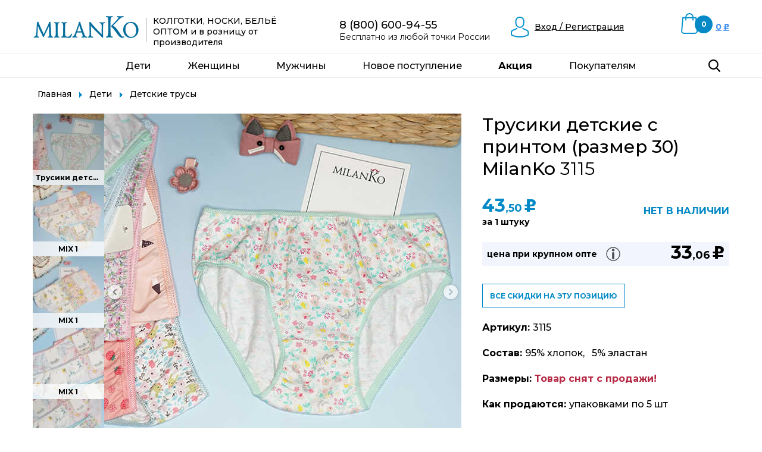

--- FILE ---
content_type: text/html; charset=cp1251
request_url: https://milanko.ru/trusiki-detskie-s-printom-razmer-30-1128.html
body_size: 6384
content:
<!DOCTYPE html>
  <html lang="ru">
    <head>
       <title>Трусики детские с принтом (размер 30) 3115 купить недорого от производителя</title>
       <meta name="description" content="Хлопковые детские трусики слипы с принтом. Практичная, долговечная продукция. Скидки за объём! Быстро собираем и отгружаем. Моментальные платежи.">
       <meta name="keywords" content="интернет магазин дешево купить колготки носки бельё Трусики детские с принтом (размер 30) 3115 купить недорого от производителя Хлопковые детские трусики слипы с принтом.">
       <link rel="canonical" href="https://milanko.ru/trusiki-detskie-s-printom-razmer-30-1128.html">
       <meta http-equiv=Content-Type content="text/html;charset=windows-1251">

       <meta name="theme-color" content="#038ac6">


       <!-- disable iPhone inital scale -->
       <meta name="viewport" content="width=device-width, initial-scale=1, maximum-scale=5, user-scalable=yes">

       <!--[if lt IE 9]>
          <script src="http://html5shim.googlecode.com/svn/trunk/html5.js"></script>
       <![endif]-->

       <meta name="yandex-verification" content="a424b9c55e401175" />
       <meta name="google-site-verification" content="qD1TCdd3FmZxlKltkqOjkApDV1DwJotOL-k7wEePPj8" />

       <!--[if lt IE 9]>
          <script src="http://css3-mediaqueries-js.googlecode.com/svn/trunk/css3-mediaqueries.js"></script>
       <![endif]-->

       <link rel="stylesheet" href="css/reset.css" type="text/css">
       <link rel="stylesheet" href="swiper/css/swiper.css">

              <link rel="stylesheet" href="css/style.php?1769406976&t=2" type="text/css">
       <link rel="stylesheet" href="css/banners.php?1769406976" type="text/css">      
       <script src="js/jquery351.js"></script>

       
       <link rel="icon" href="https://milanko.ru/favicon.svg" type="image/svg+xml">
       <link rel="shortcut icon" href="https://milanko.ru/favicon.ico" type="image/x-icon">

       <link rel="icon" type="image/png" href="favicon-16x16.png" sizes="16x16">
       <link rel="icon" type="image/png" href="favicon-32x32.png" sizes="32x32">
       <link rel="icon" type="image/png" href="favicon-96x96.png" sizes="96x96">

       <meta property="og:title" content="Трусики детские с принтом (размер 30) 3115 купить недорого от производителя">
       <meta property="og:image" content="https://milanko.ru/images/milanko_og.jpg">
       <meta property="og:type" content="Купить колготки, носки, трусы у производителя марки Миланко">

       
       <meta property="og:url" content="https://milanko.rutrusiki-detskie-s-printom-razmer-30-1128.html">
       <meta property="og:description" content="Хлопковые детские трусики слипы с принтом. Практичная, долговечная продукция. Скидки за объём! Быстро собираем и отгружаем. Моментальные платежи.">

    </head>



    <body>
                    <div mnf><a href="./" lp ><img src="images/milanko.jpg" alt="Трусики детские с принтом (размер 30) 3115 купить недорого от производителя" title="Трусики детские с принтом (размер 30) 3115 купить недорого от производителя" width="180" height="50"></a><div></div><div>
                

<span bl3>Колготки, носки, бельё оптом</span> и в розницу от производителя</div><div><span><a href="tel:88006009455">8 (800) 600-94-55</a></span><br>Бесплатно из любой точки России</div></div>
       <main  page-modal>
<div ciw grid="1128" page-path="trusiki-detskie-s-printom-razmer-30-1128.html" page-modal="">



<div itemscope="" itemtype="http://schema.org/BreadcrumbList" id="breadcrumbs">
   <span itemscope="" itemprop="itemListElement" itemtype="http://schema.org/ListItem">
       <a lp itemprop="item" title="Главная" href="./" lpp>
          <span itemprop="name">Главная</span>
          <meta itemprop="position" content="1">
       </a>
   </span>
   <span itemscope="" itemprop="itemListElement" itemtype="http://schema.org/ListItem">
       <a lp itemprop="item" title="Дети" href="kolgotki-noski-trusy-detyam.html">
          <span itemprop="name">Дети</span>
          <meta itemprop="position" content="2">
       </a>
   </span>
   <span itemscope="" itemprop="itemListElement" itemtype="http://schema.org/ListItem">
       <a lp itemprop="item" title="Детские трусы" href="vse-detskie-trusy-optom-deshevo.html">
          <span itemprop="name">Детские трусы</span>
          <meta itemprop="position" content="3">
       </a>
   </span>
</div>
   





<div ci-wrapper2>

<div nci1></div>





<div nci2><h1>Трусики детские с принтом (размер 30) MilanKo <span>3115</span></h1><span nci-pr>
        <span>
          <span pp pp30b>43<span pp18b>,50</span><span rubl>u</span></span>        </span>
        <span>за 1 штуку</span> 
        <span red>нет в наличии</span>    </span>


        <a nci3 href="javascript:;">
           <span nci3-1>цена при <br nci-br>крупном опте</span>
           <span nci3-2></span>
                      <span nci3-4><span pp pp30b>33<span pp18b>,06</span><span rubl>u</span></span></span>
        </a>

        <a vsnp>Все скидки на эту позицию</a>

      


    <span ci-prop><span>Артикул: </span> 3115</span>
    <span ci-prop><span>Состав: </span> 95% хлопок, &nbsp; 5% эластан</span>

    <span ci-prop><span>Размеры: </span><span razm-error>Товар снят с продажи!</span></span>

    
    <span ci-prop><span>Как продаются: </span>упаковками по 5 шт</span>


    <span ci-prop-text><br>Хлопковые детские трусики "слипы" с принтом.  Хлопковая ластовица, комфортная посадка и мягкая резинка по всему контуру создают дополнительный комфорт. <br><br>  В упаковке 5 штук одного размера разных расцветок (см. на фото) - могут незначительно отличаться. <br><br>Размер 30 - рост 104-116. Длина резинки в нерастянутом виде - 20 см.
ВНИМАНИЕ!
РАСЦВЕТКИ МИКС МОГУТ ОТЛИЧАТЬСЯ ОТ УКАЗАННЫХ НА ФОТО!</span><div nci-photo k5>



     <a class="MagicZoom" id="ci-zoom" href="images/katalog/3/hdx3gsd6p9.jpg"  
                         data-options="
                         zoomPosition: inner; 
                         zoonOn:click;
                         expand: fullscreen; 
                         variableZoom: true; 
                         lazyZoom: true; 
                         hint: bottom;
                         selectorTrigger: click; 
                         draggable: true; 
                         upscale:true; 
                         smoothing:true; 
                         zoomCaption: bottom; 
                         textHoverZoomHint:; 
                         textClickZoomHint:b; 
                         textExpandHint:;
                         showTitle:bottom;
                         rightClick: true;
                         closeOnClickOutside:true;

                         " 
                         title="Трусики детские с принтом"><img mpic src="images/katalog/1/d1g90luf54.jpg" title="Трусики детские с принтом" alt="Трусики детские с принтом">
                </a>

     

     <div class="MagicScroll" id="mzjp1" sml-gal 
                           data-options="
                           items: 5; 
                           orientation: vertical; 
                           arrows: inside; 
                           scrollOnWheel: true; 
                           draggable: true; 
                           keyboard: true; 
                           lazyLoad: true; 
                           animation: false;"><a   id="qqq0" data-zoom-id="ci-zoom" href="images/katalog/3/hdx3gsd6p9.jpg" data-image="images/katalog/1/d1g90luf54.jpg" title="Трусики детские с принтом"><img src="images/katalog/5/0a5mg33pe5.jpg" title="Трусики детские с принтом" alt="Трусики детские с принтом">Трусики детские с принтом</a>
<a   id="qqq1" data-zoom-id="ci-zoom" href="images/katalog/3/4j8984vsr7.jpg" data-image="images/katalog/1/juew13hb69.jpg" title="MIX 1"><img src="images/katalog/5/4c4oryux25.jpg" title="MIX 1" alt="MIX 1">MIX 1</a>
<a   id="qqq2" data-zoom-id="ci-zoom" href="images/katalog/3/7701o47277.jpg" data-image="images/katalog/1/k3eh5sd79t.jpg" title="MIX 1"><img src="images/katalog/5/ok2jkxv741.jpg" title="MIX 1" alt="MIX 1">MIX 1</a>
<a   id="qqq3" data-zoom-id="ci-zoom" href="images/katalog/3/l5qcca70ef.jpg" data-image="images/katalog/1/69ifs4m99a.jpg" title="MIX 1"><img src="images/katalog/5/215mnv4eod.jpg" title="MIX 1" alt="MIX 1">MIX 1</a>
<a   id="qqq4" data-zoom-id="ci-zoom" href="images/katalog/3/qzkd4r4g58.jpg" data-image="images/katalog/1/5kcks12r5g.jpg" title="MIX 1"><img src="images/katalog/5/h1339976a1.jpg" title="MIX 1" alt="MIX 1">MIX 1</a>
</div>



                


   </div>
</div>
</div>



















</div> 



</main>




<header><input type="checkbox" ch1><div mm><div style=""></div><div><span><a tel2 href="tel:88006009455">milanko</a><br>Бесплатно из любой точки России</span></div><div ><a lp href="#" t=1>Вход / Регистрация</a></div>

<div k5 hp>
   <a sscrl lp href="basket.html">0<span rubl>q</span></a>
   <div>0</div>
</div>
<span></span>


<nav><noindex> <ul ul1>
      <li li1><span lmp="kolgotki-noski-trusy-detyam" lpp="0">Дети</span><ul ul2 class="grid"><li li2 class="grid-item"><span>Новинки и новое поступление</span><ul ul3><li li3><noindex><span lmp="vse-novinki-dlya-detej" lpp="169"><b>Все новинки для детей</b></span></noindex></li><li></li></ul></li><li li2 class="grid-item"><span>Шорты детские</span><ul ul3><li li3><noindex><span lmp="vse-detskie-shorty" lpp="178"><b> Все детские шорты</b></span></noindex></li><li></li></ul></li><li li2 class="grid-item"><span>Брюки детские</span><ul ul3><li li3><noindex><span lmp="vse-detskie-bryuki" lpp="180"><b>Все детские брюки</b></span></noindex></li><li></li></ul></li><li li2 class="grid-item"><span>Бриджи детские</span><ul ul3><li li3><noindex><span lmp="vse-detskie-bridzhi" lpp="184"><b>Все детские бриджи</b></span></noindex></li><li></li></ul></li><li li2 class="grid-item"><span>Футболки, лонгсливы</span><ul ul3><li li3><noindex><span lmp="vse-futbolki-i-longslivy" lpp="186"><b>Все футболки и лонгсливы</b></span></noindex></li><li></li></ul></li><li li2 class="grid-item"><span>Джемпер спортивный</span><ul ul3><li li3><noindex><span lmp="dzhemper-sportivnyj-s-kapyushonom" lpp="182"><b>С капюшоном</b></span></noindex></li><li></li></ul></li><li li2 class="grid-item"><span>Платья</span><ul ul3><li li3><noindex><span lmp="hlopkovye-platya" lpp="188">Хлопковые платья</span></noindex></li><li></li></ul></li><li li2 class="grid-item"><span>Детские колготки</span><ul ul3><li li3><noindex><span lmp="detskie-kolgotki-optom-i-v-roznicu" lpp="27"><b>Все детские колготки</b></span></noindex></li><li li3><noindex><span lmp="kolgotki-hlopkovye-detskie" lpp="27">Колготки хлопковые</span></noindex></li><li li3><noindex><span lmp="kolgotki-iz-mikrofibry-detskie" lpp="27">Колготки из микрофибры</span></noindex></li><li li3><noindex><span lmp="detskie-kolgotki-s-mahroj" lpp="27">Колготки с махрой, с ворсом</span></noindex></li><li li3><noindex><span lmp="kolgotki-belye-detskie" lpp="27">Колготки белые</span></noindex></li><li li3><noindex><span lmp="kolgotki-dlya-shkoly" lpp="27">Колготки для школы</span></noindex></li><li li3><noindex><span lmp="kolgotki-odnotonnye-detskie" lpp="27">Колготки однотонные</span></noindex></li><li li3><noindex><span lmp="kolgotki-s-risunkom-detskie" lpp="27">Колготки с рисунком</span></noindex></li><li li3><noindex><span lmp="kolgotki-letnie" lpp="27">Колготки летние</span></noindex></li><li li3><noindex><span lmp="kolgotki-zimnie" lpp="27">Колготки зимние</span></noindex></li><li li3><noindex><span lmp="kolgotki-demisezonnye" lpp="27">Колготки демисезонные</span></noindex></li><li></li></ul></li><li li2 class="grid-item"><span>Детские носки</span><ul ul3><li li3><noindex><span lmp="detskie-noski-optom-deshevo" lpp="26"><b>Все детские  носки</b></span></noindex></li><li li3><noindex><span lmp="noski-detskie-besshovnye" lpp="26">Носки бесшовные</span></noindex></li><li li3><noindex><span lmp="noski-detskie-sherstyanye" lpp="26">Носки шерстяные</span></noindex></li><li li3><noindex><span lmp="noski-letnie-detskie" lpp="26">Носки летние</span></noindex></li><li li3><noindex><span lmp="noski-demisezonnye-detskie" lpp="26">Носки демисезонные</span></noindex></li><li li3><noindex><span lmp="noski-zimnie-detskie" lpp="26">Носки зимние</span></noindex></li><li li3><noindex><span lmp="noski-odnotonnye-detskie" lpp="26">Носки однотонные</span></noindex></li><li li3><noindex><span lmp="noski-s-risunkom-detskie" lpp="26">Носки с рисунком</span></noindex></li><li li3><noindex><span lmp="noski-podrostkovye-detskie" lpp="26">Носки подростковые</span></noindex></li><li></li></ul></li><li li2 class="grid-item"><span>Детские лосины</span><ul ul3><li li3><noindex><span lmp="vse-losiny-detskie" lpp="129"><b>Все детские лосины</b></span></noindex></li><li></li></ul></li><li li2 class="grid-item"><span>Детские трусы</span><ul ul3><li li3><noindex><span lmp="vse-detskie-trusy-optom-deshevo" lpp="98"><b>Все детские трусы</b></span></noindex></li><li li3><noindex><span lmp="trusy-dlya-malchikov" lpp="98">Трусы для мальчиков</span></noindex></li><li li3><noindex><span lmp="trusy-dlya-devochek" lpp="98">Трусы для девочек</span></noindex></li><li></li></ul></li><li li2 class="grid-item"><span>Скидки для детей</span><ul ul3><li li3><noindex><span lmp="vse-skidki-dlya-detej" lpp="141"><b>Распродажа</b></span></noindex></li><li></li></ul></li></ul></li><li li1><span lmp="zhenskie-kolgotki-noski-trusy" lpp="0">Женщины</span><ul ul2 class="grid"><li li2 class="grid-item"><span>Новинки и новое поступление</span><ul ul3><li li3><noindex><span lmp="vse-novinki-dlya-zhenshchin" lpp="174"><b>Все новинки для женщин</b></span></noindex></li><li></li></ul></li><li li2 class="grid-item"><span>Нижнее бельё</span><ul ul3><li li3><noindex><span lmp="vse-trusy-zhenskie" lpp="59"><b>Всё женское бельё </b></span></noindex></li><li li3><noindex><span lmp="topy-byuste-zhenskie" lpp="59">Топы (бюстье) женские</span></noindex></li><li li3><noindex><span lmp="vse-zhenskie-trusy" lpp="59">Все женские трусы</span></noindex></li><li li3><noindex><span lmp="trusy-zhenskie-s-printom" lpp="59">Трусы с принтом</span></noindex></li><li li3><noindex><span lmp="trusy-zhenskie-besshovnye" lpp="59">Трусы однотонные</span></noindex></li><li li3><noindex><span lmp="trusy-zhenskie-bolshogo-razmera" lpp="59">Трусы большого размера</span></noindex></li><li></li></ul></li><li li2 class="grid-item"><span>Чулки</span><ul ul3><li li3><noindex><span lmp="chulki-s-kruzhevnoj-rezinkoj" lpp="17"><b>Чулки с кружевной резинкой</b></span></noindex></li><li></li></ul></li><li li2 class="grid-item"><span>Носки, гольфы, следки</span><ul ul3><li li3><noindex><span lmp="zhenskie-noski-v-roznicu-i-optom" lpp="50"><b>Все женские носки</b></span></noindex></li><li li3><noindex><span lmp="zhenskie-sledy" lpp="50">Следы</span></noindex></li><li li3><noindex><span lmp="noski-ukorochennye-zhenskie" lpp="50">Носки укороченные</span></noindex></li><li li3><noindex><span lmp="noski-zhenskie-sherstyanye" lpp="50">Носки шерстяные</span></noindex></li><li li3><noindex><span lmp="zhenskie-noski-s-mahroj" lpp="50">Носки с махрой</span></noindex></li><li li3><noindex><span lmp="noski-letnie-zhenskie" lpp="50">Носки летние</span></noindex></li><li li3><noindex><span lmp="noski-zimnie-zhenskie" lpp="50">Носки зимние</span></noindex></li><li></li></ul></li><li li2 class="grid-item"><span>Колготки</span><ul ul3><li li3><noindex><span lmp="zhenskie-kolgotki-vsya-kollekciya" lpp="15"><b>Все женские колготки</b></span></noindex></li><li li3><noindex><span lmp="kolgotki-shelkovistye-zhenskie" lpp="15">Колготки шелковистые</span></noindex></li><li li3><noindex><span lmp="kolgotki-zhenskie-hlopkovye" lpp="15">Колготки хлопковые</span></noindex></li><li li3><noindex><span lmp="kolgotki-iz-mikrofibry-zhenskie" lpp="15">Колготки из микрофибры</span></noindex></li><li li3><noindex><span lmp="kolgotki-zhenskie-zimnie" lpp="15">Колготки зимние</span></noindex></li><li></li></ul></li><li li2 class="grid-item"><span>Лосины</span><ul ul3><li li3><noindex><span lmp="vse-zhenskie-losiny" lpp="16"><b>Все лосины</b></span></noindex></li><li li3><noindex><span lmp="losiny-zhenskie-iz-mikrofibry" lpp="16">Лосины из микрофибры</span></noindex></li><li li3><noindex><span lmp="losiny-zhenskie-iz-hlopka" lpp="16">Лосины из хлопка</span></noindex></li><li></li></ul></li><li li2 class="grid-item"><span>Скидки для женщин</span><ul ul3><li li3><noindex><span lmp="vse-skidki-dlya-zhenshchin-rasprodazha" lpp="141"><b>Распродажа</b></span></noindex></li><li></li></ul></li></ul></li><li li1><span lmp="muzhskie-noski-i-trusy" lpp="0">Мужчины</span><ul ul2 class="grid"><li li2 class="grid-item"><span>Новинки и новое поступление</span><ul ul3><li li3><noindex><span lmp="vse-novinki-dlya-muzhchin" lpp="171"><b>Все новинки для мужчин</b></span></noindex></li><li></li></ul></li><li li2 class="grid-item"><span>Мужские носки</span><ul ul3><li li3><noindex><span lmp="vse-muzhskie-noski" lpp="25"><b>Все мужские носки</b></span></noindex></li><li li3><noindex><span lmp="muzhskie-podsledniki" lpp="25">Подследники</span></noindex></li><li li3><noindex><span lmp="muzhskie-ukorochennye-noski" lpp="25">Носки укороченные</span></noindex></li><li li3><noindex><span lmp="muzhskie-sportivnye-noski" lpp="25">Носки спортивные</span></noindex></li><li li3><noindex><span lmp="muzhskie-zimnie-noski" lpp="25">Носки зимние</span></noindex></li><li li3><noindex><span lmp="muzhskie-demisezonnye-noski" lpp="25">Носки демисезонные</span></noindex></li><li li3><noindex><span lmp="mkzhskie-letnie-noski" lpp="25">Носки летние</span></noindex></li><li></li></ul></li><li li2 class="grid-item"><span>Мужские трусы</span><ul ul3><li li3><noindex><span lmp="vse-trusy" lpp="24"><b>Все мужские трусы</b></span></noindex></li><li></li></ul></li><li li2 class="grid-item"><span>Мужские леггинсы</span><ul ul3><li li3><noindex><span lmp="vse-muzhskie-legginsy" lpp="115"><b>Все мужские леггинсы</b></span></noindex></li><li></li></ul></li><li li2 class="grid-item"><span>Скидки для мужчин</span><ul ul3><li li3><noindex><span lmp="vse-skidki-dlya-muzhchin-rasprodazha" lpp="141"><b>Распродажа</b></span></noindex></li><li></li></ul></li></ul></li><li li1><span lmp="novoe-postuplenie-i-novinki" lpp="0">Новое поступление</span><ul ul2 class="grid"><li li2 class="grid-item"><span>Детям</span><ul ul3><li li3><noindex><span lmp="vse-novinki-dlya-detej" lpp="169"><b>Новинки для детей</b></span></noindex></li><li></li></ul></li><li li2 class="grid-item"><span>Женщинам</span><ul ul3><li li3><noindex><span lmp="vse-novinki-dlya-zhenshchin" lpp="174"><b>Новинки для женщин</b></span></noindex></li><li></li></ul></li><li li2 class="grid-item"><span>Мужчинам</span><ul ul3><li li3><noindex><span lmp="vse-novinki-dlya-muzhchin" lpp="171"><b>Новинки для мужчин</b></span></noindex></li><li></li></ul></li><li li2 class="grid-item"><span>Вся коллекция</span><ul ul3><li li3><noindex><span lmp="postuplenie-dlya-muzhchin-zhenshchin-detej" lpp="49"><b> Все новинки</b></span></noindex></li><li></li></ul></li></ul></li><li li1><span><span menu-bold>Акция</span></span><ul ul2 class="grid"><li li2 class="grid-item"><span>Все скидки</span><ul ul3><li li3><noindex><span lmp="vse-skidki-dlya-detej" lpp="141"><b>Распродажа детской <br>продукции</b></span></noindex></li><li li3><noindex><span lmp="vse-skidki-dlya-zhenshchin-rasprodazha" lpp="141"><b>Распродажа женской <br>продукции</b></span></noindex></li><li li3><noindex><span lmp="vse-skidki-dlya-muzhchin-rasprodazha" lpp="141"><b>Распродажа мужской <br>продукции</b></span></noindex></li><li></li></ul></li></ul></li><li li1><span>Покупателям</span><ul ul2 class="grid"><li li2 class="grid-item"><span>Информация покупателям</span><ul ul3><li li3><noindex><span lmp="" lpp="29"><span skidki-menu>ДЕЙСТВУЮЩИЕ СКИДКИ</span></span></noindex></li><li li3><noindex><span lmp="kontaktnaya-informaciya" lpp="29">Контактная информация</span></noindex></li><li li3><noindex><span lmp="uslovia-raboty" lpp="29">Условия работы</span></noindex></li><li li3><noindex><span lmp="dokumenty-i-sertifikaty" lpp="29">Документы и сертификаты</span></noindex></li><li li3><noindex><span lmp="help-tk" lpp="29">Помощь по работе с ТК</span></noindex></li><li></li></ul></li><li li2 class="grid-item"><span>Персональные данные</span><ul ul3><li li3><noindex><span lmp="soglasie-na-obrabotku-personalnyh-dannyh" lpp="159">Согласие на обработку ПД</span></noindex></li><li li3><noindex><span lmp="politika-po-obrabotke-personalnyh-dannyh" lpp="159">Политика конфиденциальности</span></noindex></li><li li3><noindex><span lmp="poryadok-osushchestvleniya-subektom-personalnyh-dannyh-prav" lpp="159">Осуществление прав</span></noindex></li><li></li></ul></li><li li2 class="grid-item"><span>Работа с маркетплейсами</span><ul ul3><li li3><noindex><span lmp="informaciya-po-rabote-s-marketplejsami" lpp="193">Информация по работе</span></noindex></li><li></li></ul></li></ul></li>   </ul>
</noindex></nav>

</div>
<div></div>
<div></div>
<div moc><div></div></div>
<div lk7 lp  href="#"></div>

</header>

       <footer><div f4>
  <div f5>
     <div>
        <span>
          <span>MilanKo</span>



          <noindex><span lpp lmp="kontaktnaya-informaciya">О нас</span></noindex>          <noindex><span lpp lmp="kontaktnaya-informaciya">Контакты</span></noindex>        </span>
        <span>
          <span>Как мы работаем</span>
          <noindex><span lpp lmp="uslovia-raboty">Условия работы</span></noindex>          <noindex><span lpp lmp="uslovia-raboty">Доставка</span></noindex>        </span>
        
        <span>
          <span>Документы</span>
          <noindex><span lpp lmp="dokumenty-i-sertifikaty">Выписка из ЕГРИП</span></noindex>          <noindex><span lpp lmp="dokumenty-i-sertifikaty">Сертификаты</span></noindex>          <noindex><span lpp lmp="politika-po-obrabotke-personalnyh-dannyh">Политика <br>конфиденциальности</span></noindex>          
        </span>

        <span>
                  </span>
     </div>
     <div><img k5 data-src="images/milanko_grey.png" alt="Купить колготки дешево" width="180" height="50"><img k5 data-src="images/milanko_grey.png" alt="Купить носки дешево" width="180" height="50"><span>630096, Новосибирская обл, г Новосибирск,<br> Ленинский р-н, ул Станционная, д 60/1<br>+7 (383) 239-24-10, +7 (913) 002-60-64<br>milanko.russia@gmail.com</span><span><img k5 data-src="images/youtube.jpg" alt="Купить женские трусы" width="51" height="51"></span></div>
     <div><span>8 (800) 600-94-55</span><span>Бесплатно из<br>любой точки России</span></div>
     <div><span>Принимаем оплату</span><span k5 bg5></span><span k5 bg5></span><span k5 bg5></span><span k5 bg5></span></div>
     <div><span>Доставка</span><span k5 bg5></span><span k5 bg5></span><span k5 bg5></span></div>
     <div>Вся представленная на сайте информация носит информационный характер и ни при каких условиях не является публичной офертой, определяемой положениями ст. 437 ГК РФ. Опубликованная на данном сайте информация может быть изменена в любое время без предварительного уведомления. © 2020 Milanko. Все права защищены. Копирование материалов с сайта разрешено с указанием источника.</div>
  </div>
</div></footer>


       

       
              

       <script src="js/ready.js?1769406977"></script>
       <script src="js/site.js?1769406977"></script>
       <script src="js/work.js?1769406977"></script>

       <script src="js/masonry.pkgd.min.js"></script>
       <script src="js/jquery.scrollTo.js"></script>
       <script type="text/javascript" src="lazy/jquery.lazy.min.js"></script>


       <script src="js/observer.js"></script>



       <link rel="stylesheet" href="css/font.css" type="text/css">

       <script src="swiper/js/swiper.min.js"></script>
       
       


       <script src="js/rangeslider.min.js"></script>
       <link rel="stylesheet" href="css/rangeslider.css" type="text/css">
       
       <link type="text/css" rel="stylesheet" href="magiczoomplus/magiczoomplus.css"/>
       <script type="text/javascript" src="magiczoomplus/magiczoomplus.js"></script>
       <link type="text/css" rel="stylesheet" href="magicscroll/magicscroll.css"/>
       <script type="text/javascript" src="magicscroll/magicscroll.js"></script>
       <script type="text/javascript" src="js/ms.js"></script>

       <link href="https://cdn.jsdelivr.net/npm/suggestions-jquery@20.2.3/dist/css/suggestions.min.css" rel="stylesheet" />
       <script src="https://cdn.jsdelivr.net/npm/suggestions-jquery@20.2.3/dist/js/jquery.suggestions.min.js"></script>


<noindex>
<!--LiveInternet counter--><a style="display:none;" rel="noopener" href="https://www.liveinternet.ru/click"
target="_blank">число посетителей за сегодня<img id="licnt3D2C" width="88" height="15" style="display:none;border:0" 
title="LiveInternet"
src="[data-uri]"
alt="число посетителей за сегодня"/></a>
<!--/LiveInternet-->


<!-- Yandex.Metrika counter -->
<noscript><div><img src="https://mc.yandex.ru/watch/18213946" style="position:absolute; left:-9999px;" alt="" /></div></noscript>
<!-- /Yandex.Metrika counter -->
</noindex>


    </body>


<!-- Global site tag (gtag.js) - Google Analytics -->
<script async src="https://www.googletagmanager.com/gtag/js?id=UA-206516238-1"></script>
<script>
  window.dataLayer = window.dataLayer || [];
  function gtag(){dataLayer.push(arguments);}
  gtag('js', new Date());

  gtag('config', 'UA-206516238-1');
</script>



  </html>

--- FILE ---
content_type: text/css
request_url: https://milanko.ru/css/reset.css
body_size: 3901
content:
/*
	HTML5 Reset :: style.css
	----------------------------------------------------------
	We have learned much from/been inspired by/taken code where offered from:

	Eric Meyer					:: https://meyerweb.com
	HTML5 Doctor				:: https://html5doctor.com
	and the HTML5 Boilerplate	:: https://html5boilerplate.com

-------------------------------------------------------------------------------*/

/* Let's default this puppy out
-------------------------------------------------------------------------------*/


@font-face { 
    font-family: 'rouble';
    src: url("../fonts/rouble.otf") format("opentype");
    font-display: swap;

}

html, body, body div, span, object, iframe, h1, h2, h3, h4, h5, h6, p, blockquote, pre, abbr, address, cite, code, del, dfn, em, img, ins, kbd, q, samp, small, strong, sub, sup, var, b, i, dl, dt, dd, ol, ul, li, fieldset, form, label, legend, table, caption, tbody, tfoot, thead, tr, th, td, article, aside, figure, footer, header, menu, nav, section, time, mark, audio, video, details, summary {
	margin: 0;
	padding: 0;
	border: 0;
	font-size: 100%;
	font-weight: normal;
	vertical-align: baseline;
	background: transparent;
}

article, aside, figure, footer, header, nav, section, details, summary {display: block;}

/* Handle box-sizing while better addressing child elements:
   https://css-tricks.com/inheriting-box-sizing-probably-slightly-better-best-practice/ */
html {
	box-sizing: border-box;
}

body {
	-webkit-text-size-adjust: 100%;/* stop ios zooming text  on orientation change */
	-ms-text-size-adjust: 100%;
text-size-adjust: 100%;

}



*,
*:before,
*:after {
	box-sizing: inherit;
}

/* consider resetting the default cursor: https://gist.github.com/murtaugh/5247154 */

/* Responsive images and other embedded objects
*/
img,
object,
embed {max-width: 100%;}

/*
   Note: keeping IMG here will cause problems if you're using foreground images as sprites.
	 In fact, it *will* cause problems with Google Maps' controls at small size.
	If this is the case for you, try uncommenting the following:

#map img {
		max-width: none;
}
*/

/* force a vertical scrollbar to prevent a jumpy page */
html {overflow-y: scroll;}

/* we use a lot of ULs that aren't bulleted.
	don't forget to restore the bullets within content. */
ul {list-style: none;}

blockquote, q {quotes: none;}

blockquote:before,
blockquote:after,
q:before,
q:after {content: ''; content: none;}

a {margin: 0; padding: 0; font-size: 100%; vertical-align: baseline; background: transparent;}

del {text-decoration: line-through;}

abbr[title], dfn[title] {border-bottom: 1px dotted #000; cursor: help;}

/* tables still need cellspacing="0" in the markup */
table {border-collapse: collapse; border-spacing: 0;}
th {font-weight: bold; vertical-align: bottom;}
td {font-weight: normal; vertical-align: top;}

hr {display: block; height: 1px; border: 0; border-top: 1px solid #ccc; margin: 1em 0; padding: 0;}

input, select {vertical-align: middle;}

pre {
    white-space: pre; /* CSS2 */
    white-space: pre-wrap; /* CSS 2.1 */
    white-space: pre-line; /* CSS 3 (and 2.1 as well, actually) */
    word-wrap: break-word; /* IE */
}

input[type="radio"] {vertical-align: text-bottom;}
input[type="checkbox"] {vertical-align: bottom;}
.ie7 input[type="checkbox"] {vertical-align: baseline;}
.ie6 input {vertical-align: text-bottom;}

select, input, textarea {font: 99% sans-serif;}

table {font-size: inherit; font: 100%;}

small {font-size: 85%;}

strong {font-weight: bold;}

td, td img {vertical-align: top;}

/* Make sure sup and sub don't mess with your line-heights https://gist.github.com/413930 */
sub, sup {font-size: 75%; line-height: 0; position: relative;}
sup {top: -0.5em;}
sub {bottom: -0.25em;}

/* standardize any monospaced elements */
pre, code, kbd, samp {font-family: monospace, sans-serif;}

/* hand cursor on clickable elements */
.clickable,
label,
input[type=button],
input[type=submit],
input[type=file],
button {cursor: pointer;}

/* Webkit browsers add a 2px margin outside the chrome of form elements */
button, input, select, textarea {margin: 0;}

/* make buttons play nice in IE */
button,
input[type=button] {width: auto; overflow: visible;}

/* scale images in IE7 more attractively */
.ie7 img {-ms-interpolation-mode: bicubic;}

/* prevent BG image flicker upon hover
   (commented out as usage is rare, and the filter syntax messes with some pre-processors)
.ie6 html {filter: expression(document.execCommand("BackgroundImageCache", false, true));}
*/

/* let's clear some floats */
.clearfix:before, .clearfix:after { content: "\0020"; display: block; height: 0; overflow: hidden; }
.clearfix:after { clear: both; }
.clearfix { zoom: 1; }




.carousel-more {

    border-radius: 100px;
    width: 48px;
    height: 48px;
    background: url("[data-uri]") center center no-repeat #ffffff;
    text-align: center;
    position: absolute;
    bottom: 40px;
    left: 50%;
    margin-left: -24px;
    -webkit-animation: downAnim 3s 0s infinite;
    /* Safari 4+ */
    -moz-animation: downAnim 3s 0s infinite;
    /* Fx 5+ */
    -o-animation: downAnim 3s 0s infinite;
    /* Opera 12+ */
    animation: downAnim 3s 0s infinite;
    /* IE 10+, Fx 29+ */
}
.carousel-more:hover {
    background: url("[data-uri]") center center no-repeat #ffffff;
}
@-webkit-keyframes downAnim {
    0% {
        opacity: 0;
        bottom: 64px;
    }
    50% {
        opacity: 1;
        bottom: 40px;
    }
    100% {
        opacity: 0;
        bottom: 16px;
    }
}
@-moz-keyframes downAnim {
    0% {
        opacity: 0;
        bottom: 64px;
    }
    50% {
        opacity: 1;
        bottom: 40px;
    }
    75% {
        opacity:1;
    }
    100% {
        opacity: 0;
        bottom: 16px;
    }
}
@-o-keyframes downAnim {
    0% {
        opacity: 0;
        bottom: 64px;
    }
    50% {
        opacity: 1;
        bottom: 40px;
    }
    75% {
        opacity:1;
    }
    100% {
        opacity: 0;
        bottom: 16px;
    }
}
@keyframes downAnim {
    0% {
        opacity: 0;
        bottom: 64px;
    }
    50% {
        opacity: 1;
        bottom: 40px;
    }
    75% {
        opacity:1;
    }
    100% {
        opacity: 0;
        bottom: 16px;
    }
}

#sliding2 {
    z-index: 1000;
}

* {
	tap-highlight-color:transparent;
}




/*
body::-webkit-scrollbar { width: 30px; height: 30px;}
body::-webkit-scrollbar-button {  background-color: #666; }
body::-webkit-scrollbar-track {  background-color: #999;}
body::-webkit-scrollbar-track-piece { background-color: #ffffff;}
body::-webkit-scrollbar-thumb { height: 50px; background-color: #666; border-radius: 3px;}
body::-webkit-scrollbar-corner { background-color: #999;}}
body::-webkit-resizer { background-color: #666;}

*/


/*
nav > span::-webkit-scrollbar { width: 0px; height: 0px;}
nav > span::-webkit-scrollbar-button {  background-color: #666; }
nav > span::-webkit-scrollbar-track {  background-color: #999;}
nav > span::-webkit-scrollbar-track-piece { background-color: #ffffff;}
nav > span::-webkit-scrollbar-thumb { height: 50px; background-color: #666; border-radius: 3px;}
nav > span::-webkit-scrollbar-corner { background-color: #999;}}
nav > span::-webkit-resizer { background-color: #666;}
*/

input::-webkit-outer-spin-button,
input::-webkit-inner-spin-button {
    /* display: none; <- Crashes Chrome on hover */
    -webkit-appearance: none;
    margin: 0; /* <-- Apparently some margin are still there even though it's hidden */
}


ul li {
	list-style-type:none !important;
}

--- FILE ---
content_type: text/css
request_url: https://milanko.ru/css/banners.php?1769406976
body_size: 1456
content:
[shadow] > span {
        position:absolute;
	display:block;
        left:35.83569405099150141643059490085%;
        top:21.6713881019830028328611898017%;
        width:calc(100% - 35.83569405099150141643059490085% - 3%);
        text-align:left;
        text-shadow:none;
        white-space:nowrap;
        overflow:hidden;
        text-overflow:ellipsis;
}
[bid="32"] [shadow] {
              background-color:rgba(0,0,0,0) !important;
              }
              [bid="15"] [shadow] {
              background-color:rgba(3,138,198,1) !important;
              }
              [bid="15"] [shadow] > span[num="1"] {
                          font-size:30px;
                          line-height:30px;
                          padding-left:40px;
                          padding-top:165px;
                          font-weight:500;
                          color:#ffffff;
                          }
                          @media screen and (max-width: 1170px) {
                          [bid="15"] [shadow] > span[num="1"] {
                          font-size: calc( (100vw - 720px)/(1170 - 720) * (30 - 18.461538461538463) + 18.461538461538463px);
                          line-height: calc( (100vw - 720px)/(1170 - 720) * (30 - 18.461538461538463) + 18.461538461538463px);
                          padding-left:5.5555555555556%;
                          padding-top:22.916666666667%;
                          }
                          }
                          [bid="15"] [shadow] > span[num="2"] {
                          font-size:30px;
                          line-height:30px;
                          padding-left:40px;
                          padding-top:225px;
                          font-weight:500;
                          color:#ffffff;
                          }
                          @media screen and (max-width: 1170px) {
                          [bid="15"] [shadow] > span[num="2"] {
                          font-size: calc( (100vw - 720px)/(1170 - 720) * (30 - 18.461538461538463) + 18.461538461538463px);
                          line-height: calc( (100vw - 720px)/(1170 - 720) * (30 - 18.461538461538463) + 18.461538461538463px);
                          padding-left:5.5555555555556%;
                          padding-top:31.25%;
                          }
                          }
                          [bid="15"] [shadow] > span[num="3"] {
                          font-size:60px;
                          line-height:60px;
                          padding-left:40px;
                          padding-top:70px;
                          font-weight:500;
                          color:#ffffff;
                          }
                          @media screen and (max-width: 1170px) {
                          [bid="15"] [shadow] > span[num="3"] {
                          font-size: calc( (100vw - 720px)/(1170 - 720) * (60 - 36.92307692307693) + 36.92307692307693px);
                          line-height: calc( (100vw - 720px)/(1170 - 720) * (60 - 36.92307692307693) + 36.92307692307693px);
                          padding-left:5.5555555555556%;
                          padding-top:9.7222222222222%;
                          }
                          }
                          [bid="15"] [shadow] > span[num="4"] {
                          font-size:40px;
                          line-height:40px;
                          padding-left:40px;
                          padding-top:285px;
                          font-weight:700;
                          color:#ffffff;
                          }
                          @media screen and (max-width: 1170px) {
                          [bid="15"] [shadow] > span[num="4"] {
                          font-size: calc( (100vw - 720px)/(1170 - 720) * (40 - 24.615384615384617) + 24.615384615384617px);
                          line-height: calc( (100vw - 720px)/(1170 - 720) * (40 - 24.615384615384617) + 24.615384615384617px);
                          padding-left:5.5555555555556%;
                          padding-top:39.583333333333%;
                          }
                          }
                          [bid="17"] [shadow] {
              background-color:rgba(0,0,0,0.5) !important;
              }
              [bid="17"] [shadow] > span[num="1"] {
                          font-size:55px;
                          line-height:55px;
                          padding-left:30px;
                          padding-top:15px;
                          font-weight:500;
                          color:#ffffff;
                          }
                          @media screen and (max-width: 1170px) {
                          [bid="17"] [shadow] > span[num="1"] {
                          font-size: calc( (100vw - 720px)/(1170 - 720) * (55 - 33.84615384615385) + 33.84615384615385px);
                          line-height: calc( (100vw - 720px)/(1170 - 720) * (55 - 33.84615384615385) + 33.84615384615385px);
                          padding-left:4.1666666666667%;
                          padding-top:2.0833333333333%;
                          }
                          }
                          [bid="17"] [shadow] > span[num="2"] {
                          font-size:55px;
                          line-height:55px;
                          padding-left:200px;
                          padding-top:75px;
                          font-weight:500;
                          color:#ffffff;
                          }
                          @media screen and (max-width: 1170px) {
                          [bid="17"] [shadow] > span[num="2"] {
                          font-size: calc( (100vw - 720px)/(1170 - 720) * (55 - 33.84615384615385) + 33.84615384615385px);
                          line-height: calc( (100vw - 720px)/(1170 - 720) * (55 - 33.84615384615385) + 33.84615384615385px);
                          padding-left:27.777777777778%;
                          padding-top:10.416666666667%;
                          }
                          }
                          [bid="17"] [shadow] > span[num="3"] {
                          font-size:30px;
                          line-height:30px;
                          padding-left:30px;
                          padding-top:155px;
                          font-weight:500;
                          color:#ffffff;
                          }
                          @media screen and (max-width: 1170px) {
                          [bid="17"] [shadow] > span[num="3"] {
                          font-size: calc( (100vw - 720px)/(1170 - 720) * (30 - 18.461538461538463) + 18.461538461538463px);
                          line-height: calc( (100vw - 720px)/(1170 - 720) * (30 - 18.461538461538463) + 18.461538461538463px);
                          padding-left:4.1666666666667%;
                          padding-top:21.527777777778%;
                          }
                          }
                          [bid="17"] [shadow] > span[num="4"] {
                          font-size:30px;
                          line-height:30px;
                          padding-left:30px;
                          padding-top:195px;
                          font-weight:500;
                          color:#ffffff;
                          }
                          @media screen and (max-width: 1170px) {
                          [bid="17"] [shadow] > span[num="4"] {
                          font-size: calc( (100vw - 720px)/(1170 - 720) * (30 - 18.461538461538463) + 18.461538461538463px);
                          line-height: calc( (100vw - 720px)/(1170 - 720) * (30 - 18.461538461538463) + 18.461538461538463px);
                          padding-left:4.1666666666667%;
                          padding-top:27.083333333333%;
                          }
                          }
                          [bid="17"] [shadow] > span[num="5"] {
                          font-size:30px;
                          line-height:30px;
                          padding-left:130px;
                          padding-top:240px;
                          font-weight:700;
                          color:#ffffff;
                          }
                          @media screen and (max-width: 1170px) {
                          [bid="17"] [shadow] > span[num="5"] {
                          font-size: calc( (100vw - 720px)/(1170 - 720) * (30 - 18.461538461538463) + 18.461538461538463px);
                          line-height: calc( (100vw - 720px)/(1170 - 720) * (30 - 18.461538461538463) + 18.461538461538463px);
                          padding-left:18.055555555556%;
                          padding-top:33.333333333333%;
                          }
                          }
                          [bid="17"] [shadow] > span[num="6"] {
                          font-size:30px;
                          line-height:30px;
                          padding-left:130px;
                          padding-top:280px;
                          font-weight:700;
                          color:#ffffff;
                          }
                          @media screen and (max-width: 1170px) {
                          [bid="17"] [shadow] > span[num="6"] {
                          font-size: calc( (100vw - 720px)/(1170 - 720) * (30 - 18.461538461538463) + 18.461538461538463px);
                          line-height: calc( (100vw - 720px)/(1170 - 720) * (30 - 18.461538461538463) + 18.461538461538463px);
                          padding-left:18.055555555556%;
                          padding-top:38.888888888889%;
                          }
                          }
                          [bid="6"] [shadow] {
              background-color:rgba(255,255,255,0.2) !important;
              }
              [bid="6"] [ban_but] {
	          left:2.5641025641026%;
                  top:85%;
                  color:#296685;
                  border:1px solid #296685;
                  width:calc((160/1170)*100%);
                  height:calc((40/400)*100%);
                  }
                  @media screen and (max-width: 1170px) {
                  [bid="6"] [ban_but] {
                  font-size: calc( (100vw - 720px)/(1170 - 720) * (16 - 11) + 11px);
                  }
                  }
                  [bid="6"] [shadow] > span[num="1"] {
                          font-size:50px;
                          line-height:50px;
                          padding-left:30px;
                          padding-top:20px;
                          font-weight:700;
                          color:#296685;
                          }
                          @media screen and (max-width: 1170px) {
                          [bid="6"] [shadow] > span[num="1"] {
                          font-size: calc( (100vw - 720px)/(1170 - 720) * (50 - 30.76923076923077) + 30.76923076923077px);
                          line-height: calc( (100vw - 720px)/(1170 - 720) * (50 - 30.76923076923077) + 30.76923076923077px);
                          padding-left:4.1666666666667%;
                          padding-top:2.7777777777778%;
                          }
                          }
                          [bid="6"] [shadow] > span[num="2"] {
                          font-size:50px;
                          line-height:50px;
                          padding-left:32px;
                          padding-top:75px;
                          font-weight:700;
                          color:#296685;
                          }
                          @media screen and (max-width: 1170px) {
                          [bid="6"] [shadow] > span[num="2"] {
                          font-size: calc( (100vw - 720px)/(1170 - 720) * (50 - 30.76923076923077) + 30.76923076923077px);
                          line-height: calc( (100vw - 720px)/(1170 - 720) * (50 - 30.76923076923077) + 30.76923076923077px);
                          padding-left:4.4444444444444%;
                          padding-top:10.416666666667%;
                          }
                          }
                          [bid="6"] [shadow] > span[num="3"] {
                          font-size:30px;
                          line-height:30px;
                          padding-left:30px;
                          padding-top:150px;
                          font-weight:700;
                          color:#b42341;
                          }
                          @media screen and (max-width: 1170px) {
                          [bid="6"] [shadow] > span[num="3"] {
                          font-size: calc( (100vw - 720px)/(1170 - 720) * (30 - 18.461538461538463) + 18.461538461538463px);
                          line-height: calc( (100vw - 720px)/(1170 - 720) * (30 - 18.461538461538463) + 18.461538461538463px);
                          padding-left:4.1666666666667%;
                          padding-top:20.833333333333%;
                          }
                          }
                          [bid="6"] [shadow] > span[num="4"] {
                          font-size:30px;
                          line-height:30px;
                          padding-left:30px;
                          padding-top:190px;
                          font-weight:700;
                          color:#b42341;
                          }
                          @media screen and (max-width: 1170px) {
                          [bid="6"] [shadow] > span[num="4"] {
                          font-size: calc( (100vw - 720px)/(1170 - 720) * (30 - 18.461538461538463) + 18.461538461538463px);
                          line-height: calc( (100vw - 720px)/(1170 - 720) * (30 - 18.461538461538463) + 18.461538461538463px);
                          padding-left:4.1666666666667%;
                          padding-top:26.388888888889%;
                          }
                          }
                          [bid="6"] [shadow] > span[num="5"] {
                          font-size:30px;
                          line-height:30px;
                          padding-left:30px;
                          padding-top:250px;
                          font-weight:700;
                          color:#296685;
                          }
                          @media screen and (max-width: 1170px) {
                          [bid="6"] [shadow] > span[num="5"] {
                          font-size: calc( (100vw - 720px)/(1170 - 720) * (30 - 18.461538461538463) + 18.461538461538463px);
                          line-height: calc( (100vw - 720px)/(1170 - 720) * (30 - 18.461538461538463) + 18.461538461538463px);
                          padding-left:4.1666666666667%;
                          padding-top:34.722222222222%;
                          }
                          }
                          [bid="6"] [shadow] > span[num="6"] {
                          font-size:30px;
                          line-height:30px;
                          padding-left:135px;
                          padding-top:290px;
                          font-weight:700;
                          color:#296685;
                          }
                          @media screen and (max-width: 1170px) {
                          [bid="6"] [shadow] > span[num="6"] {
                          font-size: calc( (100vw - 720px)/(1170 - 720) * (30 - 18.461538461538463) + 18.461538461538463px);
                          line-height: calc( (100vw - 720px)/(1170 - 720) * (30 - 18.461538461538463) + 18.461538461538463px);
                          padding-left:18.75%;
                          padding-top:40.277777777778%;
                          }
                          }
                          [bid="1"] [shadow] {
              background-color:rgba(0,0,0,0.5) !important;
              }
              [bid="1"] [ban_but] {
	          left:4.2735042735043%;
                  top:85%;
                  color:#ffffff;
                  border:1px solid #ffffff;
                  width:calc((160/1170)*100%);
                  height:calc((40/400)*100%);
                  }
                  @media screen and (max-width: 1170px) {
                  [bid="1"] [ban_but] {
                  font-size: calc( (100vw - 720px)/(1170 - 720) * (16 - 11) + 11px);
                  }
                  }
                  [bid="1"] [shadow] > span[num="1"] {
                          font-size:35px;
                          line-height:35px;
                          padding-left:50px;
                          padding-top:40px;
                          font-weight:700;
                          color:#ffffff;
                          }
                          @media screen and (max-width: 1170px) {
                          [bid="1"] [shadow] > span[num="1"] {
                          font-size: calc( (100vw - 720px)/(1170 - 720) * (35 - 21.53846153846154) + 21.53846153846154px);
                          line-height: calc( (100vw - 720px)/(1170 - 720) * (35 - 21.53846153846154) + 21.53846153846154px);
                          padding-left:6.9444444444444%;
                          padding-top:5.5555555555556%;
                          }
                          }
                          [bid="1"] [shadow] > span[num="2"] {
                          font-size:35px;
                          line-height:35px;
                          padding-left:50px;
                          padding-top:90px;
                          font-weight:700;
                          color:#ffffff;
                          }
                          @media screen and (max-width: 1170px) {
                          [bid="1"] [shadow] > span[num="2"] {
                          font-size: calc( (100vw - 720px)/(1170 - 720) * (35 - 21.53846153846154) + 21.53846153846154px);
                          line-height: calc( (100vw - 720px)/(1170 - 720) * (35 - 21.53846153846154) + 21.53846153846154px);
                          padding-left:6.9444444444444%;
                          padding-top:12.5%;
                          }
                          }
                          [bid="1"] [shadow] > span[num="3"] {
                          font-size:28px;
                          line-height:28px;
                          padding-left:50px;
                          padding-top:175px;
                          font-weight:700;
                          color:#ffffff;
                          }
                          @media screen and (max-width: 1170px) {
                          [bid="1"] [shadow] > span[num="3"] {
                          font-size: calc( (100vw - 720px)/(1170 - 720) * (28 - 17.230769230769234) + 17.230769230769234px);
                          line-height: calc( (100vw - 720px)/(1170 - 720) * (28 - 17.230769230769234) + 17.230769230769234px);
                          padding-left:6.9444444444444%;
                          padding-top:24.305555555556%;
                          }
                          }
                          [bid="1"] [shadow] > span[num="4"] {
                          font-size:28px;
                          line-height:28px;
                          padding-left:50px;
                          padding-top:220px;
                          font-weight:700;
                          color:#ffffff;
                          }
                          @media screen and (max-width: 1170px) {
                          [bid="1"] [shadow] > span[num="4"] {
                          font-size: calc( (100vw - 720px)/(1170 - 720) * (28 - 17.230769230769234) + 17.230769230769234px);
                          line-height: calc( (100vw - 720px)/(1170 - 720) * (28 - 17.230769230769234) + 17.230769230769234px);
                          padding-left:6.9444444444444%;
                          padding-top:30.555555555556%;
                          }
                          }
                          [bid="1"] [shadow] > span[num="5"] {
                          font-size:45px;
                          line-height:45px;
                          padding-left:50px;
                          padding-top:265px;
                          font-weight:700;
                          color:#ffff00;
                          }
                          @media screen and (max-width: 1170px) {
                          [bid="1"] [shadow] > span[num="5"] {
                          font-size: calc( (100vw - 720px)/(1170 - 720) * (45 - 27.692307692307693) + 27.692307692307693px);
                          line-height: calc( (100vw - 720px)/(1170 - 720) * (45 - 27.692307692307693) + 27.692307692307693px);
                          padding-left:6.9444444444444%;
                          padding-top:36.805555555556%;
                          }
                          }
                          

--- FILE ---
content_type: text/css
request_url: https://milanko.ru/css/font.css
body_size: 73
content:
@font-face {
    font-family: 'gothic';
    src: url('../fonts/gothic.eot');
    src: url('../fonts/gothic.eot?#iefix') format('embedded-opentype'),
         url('../fonts/gothic.svg') format('svg'),
         url('../fonts/gothic.woff') format('woff'),
         url('../fonts/gothic.ttf') format('truetype');
         
    font-weight: normal;
    font-style: normal;
}

--- FILE ---
content_type: text/css
request_url: https://milanko.ru/css/rangeslider.css
body_size: 269
content:

.rangeslider {
  background: #dadada;
  position: relative;
}

.rangeslider--horizontal {
  height: 5px;
  width: 280px;
  border-radius:100px;
  margin:0px 0px 0px 0px;
}


.rangeslider__fill {
  background: #000000;
  position: absolute;
  border-radius:100px;
}
.rangeslider--horizontal .rangeslider__fill {
  top: 0;
  height: 100%;
}


.rangeslider__handle {
  background: white;
  border: 3px solid black;
  cursor: pointer;
  display: inline-block;
  width: 35px;
  height: 35px;
  position: absolute;

  background-image: url('../images/lr.jpg');
  background-repeat:no-repeat;
  background-position:calc(50% + 1px) 50%;
  transform:translate3d(0px,-10px,0px);
  
  
  -moz-border-radius: 50%;
  -webkit-border-radius: 50%;
  border-radius: 50%;
}


.rangeslider--horizontal .rangeslider__handle {
  top: -5px;
  touch-action: pan-y;
  -ms-touch-action: pan-y;
}

--- FILE ---
content_type: application/javascript
request_url: https://milanko.ru/magicscroll/magicscroll.js
body_size: 41145
content:
/*


   Magic Scroll v2.0.40 DEMO
   Copyright 2019 Magic Toolbox
   Buy a license: https://www.magictoolbox.com/magicscroll/
   License agreement: https://www.magictoolbox.com/license/


*/
eval(function(m,a,g,i,c,k){c=function(e){return(e<a?'':c(parseInt(e/a)))+((e=e%a)>35?String.fromCharCode(e+29):e.toString(36))};if(!''.replace(/^/,String)){while(g--){k[c(g)]=i[g]||c(g)}i=[function(e){return k[e]}];c=function(){return'\\w+'};g=1};while(g--){if(i[g]){m=m.replace(new RegExp('\\b'+c(g)+'\\b','g'),i[g])}}return m}('1n.5c=(18(){1b u,v;u=v=(18(){1b R={5r:"mB.3-b5-7-i0",e2:0,8X:{},$7g:18(V){1a(V.$7f||(V.$7f=++L.e2))},bw:18(V){1a(L.8X[V]||(L.8X[V]={}))},$F:18(){},$1d:18(){1a 1d},$1f:18(){1a 1f},dG:"f6-"+1h.5i(1h.6M()*1w bJ().eg()),3b:18(V){1a(2Z!=V)},ch:18(W,V){1a(2Z!=W)?W:V},9P:18(V){1a!!(V)},1R:18(V){if(!L.3b(V)){1a 1d}if(V.$56){1a V.$56}if(!!V.4X){if(1==V.4X){1a"7r"}if(3==V.4X){1a"em"}}if(V.1s&&V.3a){1a"hY"}if(V.1s&&V.bi){1a"3n"}if((V 3C 1n.e4||V 3C 1n.c4)&&V.4D===L.4g){1a"2J"}if(V 3C 1n.6l){1a"4f"}if(V 3C 1n.c4){1a"18"}if(V 3C 1n.cc){1a"2h"}if(L.1g.5N){if(L.3b(V.dF)){1a"1F"}}1c{if(V===1n.1F||V.4D==1n.1x||V.4D==1n.hX||V.4D==1n.hW||V.4D==1n.hV||V.4D==1n.hU){1a"1F"}}if(V 3C 1n.bJ){1a"eo"}if(V 3C 1n.hS){1a"hR"}if(V===1n){1a"1n"}if(V===1l){1a"1l"}1a c5(V)},1W:18(aa,Z){if(!(aa 3C 1n.6l)){aa=[aa]}if(!Z){1a aa[0]}1t(1b Y=0,W=aa.1s;Y<W;Y++){if(!L.3b(aa)){4Y}1t(1b X in Z){if(!e4.29.4C.2r(Z,X)){4Y}3m{aa[Y][X]=Z[X]}3y(V){}}}1a aa[0]},bp:18(Z,Y){if(!(Z 3C 1n.6l)){Z=[Z]}1t(1b X=0,V=Z.1s;X<V;X++){if(!L.3b(Z[X])){4Y}if(!Z[X].29){4Y}1t(1b W in(Y||{})){if(!Z[X].29[W]){Z[X].29[W]=Y[W]}}}1a Z[0]},eh:18(X,W){if(!L.3b(X)){1a X}1t(1b V in(W||{})){if(!X[V]){X[V]=W[V]}}1a X},$3m:18(){1t(1b W=0,V=3n.1s;W<V;W++){3m{1a 3n[W]()}3y(X){}}1a 1j},$A:18(X){if(!L.3b(X)){1a L.$([])}if(X.e5){1a L.$(X.e5())}if(X.3a){1b W=X.1s||0,V=1w 6l(W);4Z(W--){V[W]=X[W]}1a L.$(V)}1a L.$(6l.29.c2.2r(X))},6h:18(){1a 1w bJ().eg()},6G:18(Z){1b X;7x(L.1R(Z)){1T"7V":X={};1t(1b Y in Z){X[Y]=L.6G(Z[Y])}1O;1T"4f":X=[];1t(1b W=0,V=Z.1s;W<V;W++){X[W]=L.6G(Z[W])}1O;2E:1a Z}1a L.$(X)},$:18(X){1b V=1f;if(!L.3b(X)){1a 1j}if(X.$cs){1a X}7x(L.1R(X)){1T"4f":X=L.eh(X,L.1W(L.6l,{$cs:L.$F}));X.1C=X.f8;1a X;1O;1T"2h":1b W=1l.dK(X);if(L.3b(W)){1a L.$(W)}1a 1j;1O;1T"1n":1T"1l":L.$7g(X);X=L.1W(X,L.4c);1O;1T"7r":L.$7g(X);X=L.1W(X,L.3J);1O;1T"1F":X=L.1W(X,L.1x);1O;1T"em":1T"18":1T"4f":1T"eo":2E:V=1d;1O}if(V){1a L.1W(X,{$cs:L.$F})}1c{1a X}},$1w:18(V,X,W){1a L.$(L.co.6y(V)).er(X||{}).2W(W||{})},aU:18(Y,Z,W){1b V,ab,X,ad=[],ac=-1;W||(W=L.dG);V=L.$(W)||L.$1w("3p",{id:W,1I:"9q/bs"}).48((1l.hN||1l.4e),"1L");ab=V.dL||V.eZ;if("2h"!=L.1R(Z)){1t(1b X in Z){ad.27(X+":"+Z[X])}Z=ad.9i(";")}if(ab.dA){ac=ab.dA(Y+" {"+Z+"}",ab.hJ.1s)}1c{3m{ac=ab.ik(Y,Z,ab.ir.1s)}3y(aa){}}1a ac},d7:18(Y,V){1b X,W;X=L.$(Y);if("7r"!==L.1R(X)){1a}W=X.dL||X.eZ;if(W.f4){W.f4(V)}1c{if(W.f5){W.f5(V)}}},i4:18(){1a"ii-ih-i9-i7-hB".5m(/[h1]/g,18(X){1b W=1h.6M()*16|0,V=X=="x"?W:(W&3|8);1a V.9b(16)}).8A()},gZ:(18(){1b V;1a 18(W){if(!V){V=1l.6y("a")}V.3k("aX",W);1a("!!"+V.aX).5m("!!","")}})(),gP:18(X){1b Y=0,V=X.1s;1t(1b W=0;W<V;++W){Y=31*Y+X.gg(W);Y%=gK}1a Y}};1b L=R;1b M=R.$;if(!1n.bK){1n.bK=R;1n.$f6=R.$}L.6l={$56:"4f",5H:18(Y,Z){1b V=17.1s;1t(1b W=17.1s,X=(Z<0)?1h.6c(0,W+Z):Z||0;X<W;X++){if(17[X]===Y){1a X}}1a-1},3l:18(V,W){1a 17.5H(V,W)!=-1},f8:18(V,Y){1t(1b X=0,W=17.1s;X<W;X++){if(X in 17){V.2r(Y,17[X],X,17)}}},5b:18(V,aa){1b Z=[];1t(1b Y=0,W=17.1s;Y<W;Y++){if(Y in 17){1b X=17[Y];if(V.2r(aa,17[Y],Y,17)){Z.27(X)}}}1a Z},fO:18(V,Z){1b Y=[];1t(1b X=0,W=17.1s;X<W;X++){if(X in 17){Y[X]=V.2r(Z,17[X],X,17)}}1a Y}};L.bp(cc,{$56:"2h",4n:18(){1a 17.5m(/^\\s+|\\s+$/g,"")},eq:18(V,W){1a(W||1d)?(17.9b()===V.9b()):(17.36().9b()===V.36().9b())},6k:18(){1a 17.5m(/-\\D/g,18(V){1a V.aT(1).8A()})},ax:18(){1a 17.5m(/[A-Z]/g,18(V){1a("-"+V.aT(0).36())})},hn:18(V){1a 1U(17,V||10)},hk:18(){1a 3t(17)},dI:18(){1a!17.5m(/1f/i,"").4n()},bn:18(W,V){V=V||"";1a(V+17+V).5H(V+W+V)>-1}});R.bp(c4,{$56:"18",1e:18(){1b W=L.$A(3n),V=17,X=W.6R();1a 18(){1a V.5l(X||1j,W.du(L.$A(3n)))}},6t:18(){1b W=L.$A(3n),V=17,X=W.6R();1a 18(Y){1a V.5l(X||1j,L.$([Y||(L.1g.1E?1n.1F:1j)]).du(W))}},3B:18(){1b W=L.$A(3n),V=17,X=W.6R();1a 1n.5o(18(){1a V.5l(V,W)},X||0)},eG:18(){1b W=L.$A(3n),V=17;1a 18(){1a V.3B.5l(V,W)}},dP:18(){1b W=L.$A(3n),V=17,X=W.6R();1a 1n.he(18(){1a V.5l(V,W)},X||0)}});1b S={};1b K=7P.jZ.36();1b J=K.4P(/(5a|b0|5N|cV)\\/(\\d+\\.?\\d*)/i);1b O=K.4P(/(jT|d1)\\/(\\d+\\.?\\d*)/i)||K.4P(/(dT|9I|dV|ey|8S|d1)\\/(\\d+\\.?\\d*)/i);1b Q=K.4P(/5r\\/(\\d+\\.?\\d*)/i);1b F=1l.6r.3p;18 G(W){1b V=W.aT(0).8A()+W.c2(1);1a W in F||("eD"+V)in F||("dM"+V)in F||("ms"+V)in F||("O"+V)in F}L.1g={4H:{jQ:!!(1l.jM),kx:!!(1n.kv),ku:!!(1l.kt),7j:!!(1l.ks||1l.km||1l.aZ||1l.e1||1l.kk||1l.k6||1l.iI||1l.jk||1l.jw),fh:!!(1n.js)&&!!(1n.jq)&&(1n.ao&&"jf"in 1w ao),2P:G("2P"),8b:G("8b"),fg:G("fg"),2u:G("2u"),5J:1d,en:1d,cG:1d,4r:1d,b2:(18(){1a 1l.gQ.k1("j7://j8.j9.ja/jb/jc/je#jg","1.1")}())},cC:(18(){1a"jh"in 1n||(1n.ev&&1l 3C ev)||(7P.ji>0)||(7P.j6>0)}()),7I:!!K.4P(/(b1|bb\\d+|jj).+|jl|jm\\/|jn|jo|jp|jr|jt|ju|jv|ip(eM|eF|ad)|jx|j4|iQ |j3|iD|iE|7I.+ey|iF|8S m(iG|in)i|iH( iJ)?|eA|p(iK|iL)\\/|iM|iN|iO|iC(4|6)0|iP|iR|iS\\.(1g|iT)|iU|iV|iW (ce|eA)|iX|iY/),8n:(J&&J[1])?J[1].36():(1n.8S)?"cV":!!(1n.iZ)?"5N":(1l.j0!==2Z||1n.j1!==1j)?"b0":(1n.j2!==1j||!7P.jy)?"5a":"j5",5r:(J&&J[2])?3t(J[2]):0,8f:(O&&O[1])?O[1].36():"",ba:(O&&O[2])?3t(O[2]):0,eP:"",c9:"",5h:"",1E:0,88:K.4P(/ip(?:ad|eF|eM)/)?"fj":(K.4P(/(?:k4|b1)/)||7P.88.4P(/gq|aq|k7/i)||["k8"])[0].36(),f9:1l.aG&&1l.aG.36()==="ee",dY:0,5M:18(){1a(1l.aG&&1l.aG.36()==="ee")?1l.4e:1l.6r},5J:1n.5J||1n.ka||1n.kb||1n.kc||1n.kd||2Z,aB:1n.aB||1n.ed||1n.ed||1n.ke||1n.kf||1n.kg||2Z,5L:1d,8v:18(){if(L.1g.5L){1a}1b Y;1b X;L.1g.5L=1f;L.4e=L.$(1l.4e);L.aq=L.$(1n);3m{1b W=L.$1w("2S").2W({1v:2C,1z:2C,6I:"2l",2G:"6q",1L:-kh}).48(1l.4e);L.1g.dY=W.dR-W.dX;W.2q()}3y(V){}3m{Y=L.$1w("2S");X=Y.3p;X.dS="bR:a5(cj://),a5(cj://),ki a5(cj://)";L.1g.4H.en=(/(a5\\s*\\(.*?){3}/).3A(X.bR);X=1j;Y=1j}3y(V){}if(!L.1g.dO){L.1g.dO=L.aw("8b").ax()}3m{Y=L.$1w("2S");Y.3p.dS=L.aw("5b").ax()+":ei(kn);";L.1g.4H.cG=!!Y.3p.1s&&(!L.1g.1E||L.1g.1E>9);Y=1j}3y(V){}if(!L.1g.4H.cG){L.$(1l.6r).2V("no-ko-4y")}3m{L.1g.4H.4r=(18(){1b Z=L.$1w("4r");1a!!(Z.8H&&Z.8H("2d"))}())}3y(V){}if(1n.kp===2Z&&1n.kq!==2Z){S.78="kr"}L.4c.1q.2r(L.$(1l),"9c")}};(18(){1b W=[],Z,Y,aa;18 V(){1a!!(3n.bi.bZ)}7x(L.1g.8n){1T"5N":if(!L.1g.5r){L.1g.5r=!!(1n.ao)?3:2}1O;1T"b0":L.1g.5r=(O&&O[2])?3t(O[2]):0;1O}L.1g[L.1g.8n]=1f;if(O&&O[1]==="dT"){L.1g.8f="9I"}if(!!1n.9I){L.1g.9I=1f}if(O&&O[1]==="d1"){L.1g.8f="8S";L.1g.8S=1f}if(L.1g.8f==="dV"&&(Q&&Q[1])){L.1g.ba=3t(Q[1])}if(L.1g.88==="b1"&&L.1g.5a&&(Q&&Q[1])){L.1g.dD=1f}Z=({b0:["-f2-","dM","f2"],5a:["-5a-","eD","5a"],5N:["-ms-","ms","ms"],cV:["-o-","O","o"]})[L.1g.8n]||["","",""];L.1g.eP=Z[0];L.1g.c9=Z[1];L.1g.5h=Z[2];L.1g.1E=!L.1g.5N?2Z:(1l.ez)?1l.ez:(18(){1b ab=0;if(L.1g.f9){1a 5}7x(L.1g.5r){1T 2:ab=6;1O;1T 3:ab=7;1O}1a ab}());W.27(L.1g.88+"-4y");if(L.1g.7I){W.27("7I-4y")}if(L.1g.dD){W.27("b1-1g-4y")}if(L.1g.1E){L.1g.8f="ie";L.1g.ba=L.1g.1E;W.27("ie"+L.1g.1E+"-4y");1t(Y=11;Y>L.1g.1E;Y--){W.27("lt-ie"+Y+"-4y")}}if(L.1g.5a&&L.1g.5r<ky){L.1g.4H.7j=1d}if(L.1g.5J){L.1g.5J.2r(1n,18(){L.1g.4H.5J=1f})}if(L.1g.4H.b2){W.27("b2-4y")}1c{W.27("no-b2-4y")}aa=(1l.6r.6D||"").4P(/\\S+/g)||[];1l.6r.6D=L.$(aa).du(W).9i(" ");3m{1l.6r.3k("2g-4y-eb",L.1g.8f);1l.6r.3k("2g-4y-eb-kl",L.1g.ba)}3y(X){}if(L.1g.1E&&L.1g.1E<9){1l.6y("4A");1l.6y("38")}if(!1n.7P.k3){L.$(["jP","k2","jC","jD","jE"]).1C(18(ab){S["jF"+ab.36()]=1n.7P.jG?"jH"+ab:-1})}}());(18(){L.1g.7j={bz:L.1g.4H.7j,ej:18(){1a!!(1l.jI||1l[L.1g.5h+"jJ"]||1l.7j||1l.jK||1l[L.1g.5h+"jL"])},dZ:18(V,W){if(!W){W={}}if(17.bz){L.$(1l).1J(17.bV,17.e8=18(X){if(17.ej()){if(W.e9){W.e9()}}1c{L.$(1l).1X(17.bV,17.e8);if(W.e0){W.e0()}}}.6t(17));L.$(1l).1J(17.bU,17.5D=18(X){if(W.bg){W.bg()}L.$(1l).1X(17.bU,17.5D)}.6t(17));(V.jB||V[L.1g.5h+"jO"]||V[L.1g.5h+"jR"]||18(){}).2r(V)}1c{if(W.bg){W.bg()}}},jS:(1l.aZ||1l.e1||1l[L.1g.5h+"jU"]||1l[L.1g.5h+"jV"]||18(){}).1e(1l),bV:1l.eY?"jW":(1l.aZ?"":L.1g.5h)+"jX",bU:1l.eY?"jY":(1l.aZ?"":L.1g.5h)+"k0",iA:L.1g.5h,jA:1j}}());1b U=/\\S+/g,I=/^(5T(eK|eQ|eO|eN)iB)|((4G|6b)(eK|eQ|eO|eN))$/,N={"h9":("2Z"===c5(F.ew))?"ha":"ew"},P={hc:1f,hd:1f,3c:1f,de:1f,d2:1f},H=(1n.fm)?18(X,V){1b W=1n.fm(X,1j);1a W?W.hf(V)||W[V]:1j}:18(Y,W){1b X=Y.hg,V=1j;V=X?X[W]:1j;if(1j==V&&Y.3p&&Y.3p[W]){V=Y.3p[W]}1a V};18 T(X){1b V,W;W=(L.1g.5a&&"5b"==X)?1d:(X in F);if(!W){V=L.1g.c9+X.aT(0).8A()+X.c2(1);if(V in F){1a V}}1a X}L.aw=T;L.3J={9a:18(V){1a!(V||"").bn(" ")&&(17.6D||"").bn(V," ")},2V:18(Z){1b W=(17.6D||"").4P(U)||[],Y=(Z||"").4P(U)||[],V=Y.1s,X=0;1t(;X<V;X++){if(!L.$(W).3l(Y[X])){W.27(Y[X])}}17.6D=W.9i(" ");1a 17},4N:18(aa){1b W=(17.6D||"").4P(U)||[],Z=(aa||"").4P(U)||[],V=Z.1s,Y=0,X;1t(;Y<V;Y++){if((X=L.$(W).5H(Z[Y]))>-1){W.cq(X,1)}}17.6D=aa?W.9i(" "):"";1a 17},hi:18(V){1a 17.9a(V)?17.4N(V):17.2V(V)},2m:18(W){1b X=W.6k(),V=1j;W=N[X]||(N[X]=T(X));V=H(17,W);if("1Y"===V){V=1j}if(1j!==V){if("3c"==W){1a L.3b(V)?3t(V):1}if(I.3A(W)){V=1U(V,10)?V:"dl"}}1a V},1N:18(W,V){1b Y=W.6k();3m{if("3c"==W){17.3Z(V);1a 17}W=N[Y]||(N[Y]=T(Y));17.3p[W]=V+(("5p"==L.1R(V)&&!P[Y])?"2M":"")}3y(X){}1a 17},2W:18(W){1t(1b V in W){17.1N(V,W[V])}1a 17},h7:18(){1b V={};L.$A(3n).1C(18(W){V[W]=17.2m(W)},17);1a V},3Z:18(X,V){1b W;V=V||1d;17.3p.3c=X;X=1U(3t(X)*2C);if(V){if(0===X){if("6j"!=17.3p.5R){17.3p.5R="6j"}}1c{if("6F"!=17.3p.5R){17.3p.5R="6F"}}}if(L.1g.1E&&L.1g.1E<9){if(!6J(X)){if(!~17.3p.5b.5H("c8")){17.3p.5b+=" fd:fc.fa.c8(aO="+X+")"}1c{17.3p.5b=17.3p.5b.5m(/aO=\\d*/i,"aO="+X)}}1c{17.3p.5b=17.3p.5b.5m(/fd:fc.fa.c8\\(aO=\\d*\\)/i,"").4n();if(""===17.3p.5b){17.3p.3U("5b")}}}1a 17},er:18(V){1t(1b W in V){if("2J"===W){17.2V(""+V[W])}1c{17.3k(W,""+V[W])}}1a 17},hs:18(){1b W=0,V=0;W=17.2m("2P-3V");V=17.2m("2P-cf");W=W.5H("ms")>-1?3t(W):W.5H("s")>-1?3t(W)*8L:0;V=V.5H("ms")>-1?3t(V):V.5H("s")>-1?3t(V)*8L:0;1a W+V},4T:18(){1a 17.2W({4m:"43",5R:"6j"})},2O:18(){1a 17.2W({4m:"",5R:"6F"})},2f:18(){1a{1v:17.dR,1z:17.6f}},ht:18(W){1b V=17.2f();V.1v-=(3t(17.2m("5T-1Q-1v")||0)+3t(17.2m("5T-6m-1v")||0));V.1z-=(3t(17.2m("5T-1L-1v")||0)+3t(17.2m("5T-51-1v")||0));if(!W){V.1v-=(3t(17.2m("4G-1Q")||0)+3t(17.2m("4G-6m")||0));V.1z-=(3t(17.2m("4G-1L")||0)+3t(17.2m("4G-51")||0))}1a V},9Y:18(){1a{1L:17.bj,1Q:17.bo}},hu:18(){1b V=17,W={1L:0,1Q:0};do{W.1Q+=V.bo||0;W.1L+=V.bj||0;V=V.3j}4Z(V);1a W},5F:18(){1b Z=17,W=0,Y=0;if(L.3b(1l.6r.bD)){1b V=17.bD(),X=L.$(1l).9Y(),aa=L.1g.5M();1a{1L:V.1L+X.y-aa.hv,1Q:V.1Q+X.x-aa.h5}}do{W+=Z.fW||0;Y+=Z.cM||0;Z=Z.hx}4Z(Z&&!(/^(?:4e|hy)$/i).3A(Z.2B));1a{1L:Y,1Q:W}},hl:18(){1b W=17.5F();1b V=17.2f();1a{1L:W.1L,51:W.1L+V.1z,1Q:W.1Q,6m:W.1Q+V.1v}},gp:18(W){3m{17.g4=W}3y(V){17.h6=W}1a 17},2q:18(){1a(17.3j)?17.3j.9k(17):17},5g:18(){L.$A(17.2k).1C(18(V){if(3==V.4X||8==V.4X){1a}L.$(V).5g()});17.2q();17.cH();if(17.$7f){L.8X[17.$7f]=1j;5k L.8X[17.$7f]}1a 1j},2i:18(X,W){W=W||"51";1b V=17.3s;("1L"==W&&V)?17.7v(X,V):17.8J(X);1a 17},48:18(X,W){1b V=L.$(X).2i(17,W);1a 17},h4:18(V){17.2i(V.3j.gO(17,V));1a 17},gN:18(V){if("7r"!==L.1R("2h"==L.1R(V)?V=1l.dK(V):V)){1a 1d}1a(17==V)?1d:(17.3l&&!(L.1g.dC))?(17.3l(V)):(17.dU)?!!(17.dU(V)&16):L.$A(17.7w(V.2B)).3l(V)}};L.3J.gJ=L.3J.2m;L.3J.gI=L.3J.2W;if(!1n.3J){1n.3J=L.$F;if(L.1g.8n.5a){1n.1l.6y("gR")}1n.3J.29=(L.1g.8n.5a)?1n["[[gU.29]]"]:{}}L.bp(1n.3J,{$56:"7r"});L.4c={2f:18(){if(L.1g.cC||L.1g.gW||L.1g.dC){1a{1v:1n.gX,1z:1n.gY}}1a{1v:L.1g.5M().dX,1z:L.1g.5M().h0}},9Y:18(){1a{x:1n.h2||L.1g.5M().bo,y:1n.h3||L.1g.5M().bj}},hz:18(){1b V=17.2f();1a{1v:1h.6c(L.1g.5M().hw,V.1v),1z:1h.6c(L.1g.5M().i3,V.1z)}}};L.1W(1l,{$56:"1l"});L.1W(1n,{$56:"1n"});L.1W([L.3J,L.4c],{2t:18(Y,W){1b V=L.bw(17.$7f),X=V[Y];if(2Z!==W&&2Z===X){X=V[Y]=W}1a(L.3b(X)?X:1j)},3u:18(X,W){1b V=L.bw(17.$7f);V[X]=W;1a 17},3I:18(W){1b V=L.bw(17.$7f);5k V[W];1a 17}});if(!(1n.bY&&1n.bY.29&&1n.bY.29.bA)){L.1W([L.3J,L.4c],{bA:18(V){1a L.$A(17.aY("*")).5b(18(X){3m{1a(1==X.4X&&X.6D.bn(V," "))}3y(W){}})}})}L.1W([L.3J,L.4c],{fN:18(){1a 17.bA(3n[0])},7w:18(){1a 17.aY(3n[0])}});if(L.1g.7j.bz&&!1l.ea){L.3J.ea=18(){L.1g.7j.dZ(17)}}L.1x={$56:"1F",6U:L.$1d,2b:18(){1a 17.8h().4k()},8h:18(){if(17.fr){17.fr()}1c{17.dF=1f}1a 17},4k:18(){if(17.cu){17.cu()}1c{17.fC=1d}1a 17},8u:18(){17.6U=L.$1f;1a 17},e7:18(){1b V=(/5t/i).3A(17.1I)?17.3x[0]:17;1a!L.3b(V)?{x:0,y:0}:{x:V.3h,y:V.3g}},6P:18(){1b V=(/5t/i).3A(17.1I)?17.3x[0]:17;1a!L.3b(V)?{x:0,y:0}:{x:V.6E||V.3h+L.1g.5M().bo,y:V.6u||V.3g+L.1g.5M().bj}},bO:18(){1b V=17.26||17.il;4Z(V&&V.4X===3){V=V.3j}1a V},b3:18(){1b W=1j;7x(17.1I){1T"5C":1T"im":1T"io":W=17.bk||17.iq;1O;1T"6X":1T"is":1T"it":W=17.bk||17.iu;1O;2E:1a W}3m{4Z(W&&W.4X===3){W=W.3j}}3y(V){W=1j}1a W},7N:18(){if(!17.e3&&17.3P!==2Z){1a(17.3P&1?1:(17.3P&2?3:(17.3P&4?2:0)))}1a 17.e3},ec:18(){1a(17.3i&&(17.3i==="5t"||17.3i===17.7h))||(/5t/i).3A(17.1I)},8a:18(){if(17.3i){1a(17.3i==="5t"||17.7h===17.3i)&&17.8g}1c{if(17 3C 1n.8k){1a 17.3x.1s===1&&(17.bt.1s?17.bt[0].5x===17.3x[0].5x:1f)}}1a 1d},6S:18(){if(17.3i){1a 17.8g&&(17.3i==="5t"||17.7h===17.3i)?17:1j}1c{if(17 3C 1n.8k){1a 17.3x[0]}}1a 1j},8G:18(){if(17.3i){1a 17.8g&&(17.3i==="5t"||17.7h===17.3i)?17.bd:1j}1c{if(17 3C 1n.8k){1a 17.3x[0].5x}}1a 1j}};L.bf="e6";L.9r="iv";L.7t="";if(!1l.e6){L.bf="ix";L.9r="iy";L.7t="3r"}L.1x.1y={1I:"",x:1j,y:1j,3e:1j,3P:1j,26:1j,bk:1j,$56:"1F.i2",6U:L.$1d,6s:L.$([]),4J:18(V){1b W=V;17.6s.27(W)},2b:18(){1a 17.8h().4k()},8h:18(){17.6s.1C(18(W){3m{W.8h()}3y(V){}});1a 17},4k:18(){17.6s.1C(18(W){3m{W.4k()}3y(V){}});1a 17},8u:18(){17.6U=L.$1f;1a 17},e7:18(){1a{x:17.3h,y:17.3g}},6P:18(){1a{x:17.x,y:17.y}},bO:18(){1a 17.26},b3:18(){1a 17.bk},7N:18(){1a 17.3P},hD:18(){1a 17.6s.1s>0?17.6s[0].bO():2Z},ec:18(){1a(17.3i&&(17.3i==="5t"||17.3i===17.7h))||(/5t/i).3A(17.1I)},8a:18(){if(17.3i){1a(17.3i==="5t"||17.7h===17.3i)&&17.8g}1c{if(17 3C 1n.8k){1a 17.3x.1s===1&&(17.bt.1s?17.bt[0].5x===17.3x[0].5x:1f)}}1a 1d},6S:18(){if(17.3i){1a 17.8g&&(17.3i==="5t"||17.7h===17.3i)?17:1j}1c{if(17 3C 1n.8k){1a 17.3x[0]}}1a 1j},8G:18(){if(17.3i){1a 17.8g&&(17.3i==="5t"||17.7h===17.3i)?17.bd:1j}1c{if(17 3C 1n.8k){1a 17.3x[0].5x}}1a 1j}};L.1W([L.3J,L.4c],{1J:18(X,Z,aa,ad){1b ac,V,Y,ab,W;if(L.1R(X)==="2h"){W=X.8y(" ");if(W.1s>1){X=W}}if(L.1R(X)==="4f"){L.$(X).1C(17.1J.6t(17,Z,aa,ad));1a 17}X=S[X]||X;if(!X||!Z||L.1R(X)!=="2h"||L.1R(Z)!=="18"){1a 17}if(X==="9c"&&L.1g.5L){Z.2r(17);1a 17}aa=1U(aa||50,10);if(!Z.$4p){Z.$4p=1h.5i(1h.6M()*L.6h())}ac=L.4c.2t.2r(17,"8Y",{});V=ac[X];if(!V){ac[X]=V=L.$([]);Y=17;if(L.1x.1y[X]){L.1x.1y[X].1S.6A.2r(17,ad)}1c{V.3X=18(ae){ae=L.1W(ae||1n.e,{$56:"1F"});L.4c.1q.2r(Y,X,L.$(ae))};17[L.bf](L.7t+X,V.3X,1d)}}ab={1I:X,fn:Z,ci:aa,dB:Z.$4p};V.27(ab);V.hM(18(af,ae){1a af.ci-ae.ci});1a 17},1X:18(ab){1b Z=L.4c.2t.2r(17,"8Y",{});1b X;1b V;1b W;1b ac;1b aa;1b Y;aa=3n.1s>1?3n[1]:-2C;if(L.1R(ab)==="2h"){Y=ab.8y(" ");if(Y.1s>1){ab=Y}}if(L.1R(ab)==="4f"){L.$(ab).1C(17.1X.6t(17,aa));1a 17}ab=S[ab]||ab;if(!ab||L.1R(ab)!=="2h"||!Z||!Z[ab]){1a 17}X=Z[ab]||[];1t(W=0;W<X.1s;W++){V=X[W];if(aa===-2C||!!aa&&aa.$4p===V.dB){ac=X.cq(W--,1)}}if(X.1s===0){if(L.1x.1y[ab]){L.1x.1y[ab].1S.2q.2r(17)}1c{17[L.9r](L.7t+ab,X.3X,1d)}5k Z[ab]}1a 17},1q:18(Y,aa){1b X=L.4c.2t.2r(17,"8Y",{});1b W;1b V;Y=S[Y]||Y;if(!Y||L.1R(Y)!=="2h"||!X||!X[Y]){1a 17}3m{aa=L.1W(aa||{},{1I:Y})}3y(Z){}if(aa.3e===2Z){aa.3e=L.6h()}W=X[Y]||[];1t(V=0;V<W.1s&&!(aa.6U&&aa.6U());V++){W[V].fn.2r(17,aa)}},kA:18(W,V){1b Z=(W!=="9c");1b Y=17;1b X;W=S[W]||W;if(!Z){L.4c.1q.2r(17,W);1a 17}if(Y===1l&&1l.aN&&!Y.es){Y=1l.6r}if(1l.aN){X=1l.aN(W);X.hQ(V,1f,1f)}1c{X=1l.hT();X.9O=W}if(1l.aN){Y.es(X)}1c{Y.kz("3r"+V,X)}1a X},cH:18(){1b W=L.4c.2t.2r(17,"8Y");if(!W){1a 17}1t(1b V in W){L.4c.1X.2r(17,V)}L.4c.3I.2r(17,"8Y");1a 17}});(18(V){if(1l.93==="5A"){1a V.1g.8v.3B(1)}if(V.1g.5a&&V.1g.5r<kB){(18(){if(V.$(["4L","5A"]).3l(1l.93)){V.1g.8v()}1c{3n.bi.3B(50)}}())}1c{if(V.1g.5N&&V.1g.1E<9&&1n===1L){(18(){if(V.$3m(18(){V.1g.5M().mE("1Q");1a 1f})){V.1g.8v()}1c{3n.bi.3B(50)}}())}1c{V.4c.1J.2r(V.$(1l),"ef",V.1g.8v);V.4c.1J.2r(V.$(1n),"2I",V.1g.8v)}}}(R));L.4g=18(){1b Z=1j,W=L.$A(3n);if("2J"==L.1R(W[0])){Z=W.6R()}1b V=18(){1t(1b ac in 17){17[ac]=L.6G(17[ac])}if(17.4D.$4u){17.$4u={};1b ae=17.4D.$4u;1t(1b ad in ae){1b ab=ae[ad];7x(L.1R(ab)){1T"18":17.$4u[ad]=L.4g.et(17,ab);1O;1T"7V":17.$4u[ad]=L.6G(ab);1O;1T"4f":17.$4u[ad]=L.6G(ab);1O}}}1b aa=(17.4h)?17.4h.5l(17,3n):17;5k 17.bZ;1a aa};if(!V.29.4h){V.29.4h=L.$F}if(Z){1b Y=18(){};Y.29=Z.29;V.29=1w Y;V.$4u={};1t(1b X in Z.29){V.$4u[X]=Z.29[X]}}1c{V.$4u=1j}V.4D=L.4g;V.29.4D=V;L.1W(V.29,W[0]);L.1W(V,{$56:"2J"});1a V};R.4g.et=18(V,W){1a 18(){1b Y=17.bZ;1b X=W.5l(V,3n);1a X}};(18(Y){1b X=Y.$;1b V=5,W=9g;Y.1x.1y.2Q=1w Y.4g(Y.1W(Y.1x.1y,{1I:"2Q",4h:18(ab,aa){1b Z=aa.6P();17.x=Z.x;17.y=Z.y;17.3h=aa.3h;17.3g=aa.3g;17.3e=aa.3e;17.3P=aa.7N();17.26=ab;17.4J(aa)}}));Y.1x.1y.2Q.1S={1u:{7W:W,3P:1},6A:18(Z){17.3u("1F:2Q:1u",Y.1W(Y.6G(Y.1x.1y.2Q.1S.1u),Z||{}));17.1J("75",Y.1x.1y.2Q.1S.3X,1);17.1J("6v",Y.1x.1y.2Q.1S.3X,1);17.1J("4j",Y.1x.1y.2Q.1S.ck,1);if(Y.1g.5N&&Y.1g.1E<9){17.1J("99",Y.1x.1y.2Q.1S.3X,1)}},2q:18(){17.1X("75",Y.1x.1y.2Q.1S.3X);17.1X("6v",Y.1x.1y.2Q.1S.3X);17.1X("4j",Y.1x.1y.2Q.1S.ck);if(Y.1g.5N&&Y.1g.1E<9){17.1X("99",Y.1x.1y.2Q.1S.3X)}},ck:18(Z){Z.4k()},3X:18(ac){1b ab,Z,aa;Z=17.2t("1F:2Q:1u");if(ac.1I!="99"&&ac.7N()!=Z.3P){1a}if(17.2t("1F:2Q:bN")){17.3I("1F:2Q:bN");1a}if("75"==ac.1I){ab=1w Y.1x.1y.2Q(17,ac);17.3u("1F:2Q:b6",ab)}1c{if("6v"==ac.1I){ab=17.2t("1F:2Q:b6");if(!ab){1a}aa=ac.6P();17.3I("1F:2Q:b6");ab.4J(ac);if(ac.3e-ab.3e<=Z.7W&&1h.8z(1h.4O(aa.x-ab.x,2)+1h.4O(aa.y-ab.y,2))<=V){17.1q("2Q",ab)}1l.1q("6v",ac)}1c{if(ac.1I=="99"){ab=1w Y.1x.1y.2Q(17,ac);17.1q("2Q",ab)}}}}}})(R);(18(W){1b V=W.$;W.1x.1y.2K=1w W.4g(W.1W(W.1x.1y,{1I:"2K",5f:"41",6W:1d,4h:18(aa,Z,Y){1b X=Z.6P();17.x=X.x;17.y=X.y;17.3h=Z.3h;17.3g=Z.3g;17.3e=Z.3e;17.3P=Z.7N();17.26=aa;17.4J(Z);17.5f=Y}}));W.1x.1y.2K.1S={6A:18(){1b Y=W.1x.1y.2K.1S.f3.6t(17),X=W.1x.1y.2K.1S.aW.6t(17);17.1J("75",W.1x.1y.2K.1S.c0,1);17.1J("6v",W.1x.1y.2K.1S.aW,1);1l.1J("9R",Y,1);1l.1J("6v",X,1);17.3u("1F:2K:5B:1l:7J",Y);17.3u("1F:2K:5B:1l:5O",X)},2q:18(){17.1X("75",W.1x.1y.2K.1S.c0);17.1X("6v",W.1x.1y.2K.1S.aW);V(1l).1X("9R",17.2t("1F:2K:5B:1l:7J")||W.$F);V(1l).1X("6v",17.2t("1F:2K:5B:1l:5O")||W.$F);17.3I("1F:2K:5B:1l:7J");17.3I("1F:2K:5B:1l:5O")},c0:18(Y){1b X;if(1!=Y.7N()){1a}X=1w W.1x.1y.2K(17,Y,"41");17.3u("1F:2K:41",X)},aW:18(Y){1b X;X=17.2t("1F:2K:41");if(!X){1a}Y.4k();X=1w W.1x.1y.2K(17,Y,"8V");17.3I("1F:2K:41");17.1q("2K",X)},f3:18(Y){1b X;X=17.2t("1F:2K:41");if(!X){1a}Y.4k();if(!X.6W){X.6W=1f;17.1q("2K",X)}X=1w W.1x.1y.2K(17,Y,"fq");17.1q("2K",X)}}})(R);(18(W){1b V=W.$;W.1x.1y.4Q=1w W.4g(W.1W(W.1x.1y,{1I:"4Q",8C:1d,85:1j,4h:18(Z,Y){1b X=Y.6P();17.x=X.x;17.y=X.y;17.3h=Y.3h;17.3g=Y.3g;17.3e=Y.3e;17.3P=Y.7N();17.26=Z;17.4J(Y)}}));W.1x.1y.4Q.1S={1u:{7W:5Y},6A:18(X){17.3u("1F:4Q:1u",W.1W(W.6G(W.1x.1y.4Q.1S.1u),X||{}));17.1J("2Q",W.1x.1y.4Q.1S.3X,1)},2q:18(){17.1X("2Q",W.1x.1y.4Q.1S.3X)},3X:18(Z){1b Y,X;Y=17.2t("1F:4Q:1F");X=17.2t("1F:4Q:1u");if(!Y){Y=1w W.1x.1y.4Q(17,Z);Y.85=5o(18(){Y.8C=1f;Z.6U=W.$1d;17.1q("2Q",Z);17.3I("1F:4Q:1F")}.1e(17),X.7W+10);17.3u("1F:4Q:1F",Y);Z.8u()}1c{3z(Y.85);17.3I("1F:4Q:1F");if(!Y.8C){Y.4J(Z);Z.8u().2b();17.1q("4Q",Y)}1c{}}}}})(R);(18(Y){1b X=Y.$;1b V=10;1b W=5Y;Y.1x.1y.3E=1w Y.4g(Y.1W(Y.1x.1y,{1I:"3E",id:1j,4h:18(aa,Z){1b ab=Z.6S();17.id=ab.bd||ab.5x;17.x=ab.6E;17.y=ab.6u;17.6E=ab.6E;17.6u=ab.6u;17.3h=ab.3h;17.3g=ab.3g;17.3e=Z.3e;17.3P=0;17.26=aa;17.4J(Z)}}));Y.1x.1y.3E.1S={6A:18(Z){17.1J(["8s","b9"],Y.1x.1y.3E.1S.8j,1);17.1J(["8q","8t"],Y.1x.1y.3E.1S.7i,1);17.1J("4j",Y.1x.1y.3E.1S.bM,1)},2q:18(){17.1X(["8s","b9"],Y.1x.1y.3E.1S.8j);17.1X(["8q","8t"],Y.1x.1y.3E.1S.7i);17.1X("4j",Y.1x.1y.3E.1S.bM)},bM:18(Z){Z.4k()},8j:18(Z){if(!Z.8a()){17.3I("1F:3E:1F");1a}17.3u("1F:3E:1F",1w Y.1x.1y.3E(17,Z));17.3u("1F:2Q:bN",1f)},7i:18(ac){1b aa=Y.6h();1b ab=17.2t("1F:3E:1F");1b Z=17.2t("1F:3E:1u");if(!ab||!ac.8a()){1a}17.3I("1F:3E:1F");if(ab.id===ac.8G()&&ac.3e-ab.3e<=W&&1h.8z(1h.4O(ac.6S().6E-ab.x,2)+1h.4O(ac.6S().6u-ab.y,2))<=V){17.3I("1F:2Q:b6");ac.2b();ab.4J(ac);17.1q("3E",ab)}}}}(R));L.1x.1y.4W=1w L.4g(L.1W(L.1x.1y,{1I:"4W",8C:1d,85:1j,4h:18(W,V){17.x=V.x;17.y=V.y;17.3h=V.3h;17.3g=V.3g;17.3e=V.3e;17.3P=0;17.26=W;17.4J(V)}}));L.1x.1y.4W.1S={1u:{7W:9g},6A:18(V){17.3u("1F:4W:1u",L.1W(L.6G(L.1x.1y.4W.1S.1u),V||{}));17.1J("3E",L.1x.1y.4W.1S.3X,1)},2q:18(){17.1X("3E",L.1x.1y.4W.1S.3X)},3X:18(X){1b W,V;W=17.2t("1F:4W:1F");V=17.2t("1F:4W:1u");if(!W){W=1w L.1x.1y.4W(17,X);W.85=5o(18(){W.8C=1f;X.6U=L.$1d;17.1q("3E",X)}.1e(17),V.7W+10);17.3u("1F:4W:1F",W);X.8u()}1c{3z(W.85);17.3I("1F:4W:1F");if(!W.8C){W.4J(X);X.8u().2b();17.1q("4W",W)}1c{}}}};(18(X){1b W=X.$;1b V=10;X.1x.1y.2w=1w X.4g(X.1W(X.1x.1y,{1I:"2w",5f:"41",id:1j,6W:1d,4h:18(aa,Z,Y){1b ab=Z.6S();17.id=ab.bd||ab.5x;17.3h=ab.3h;17.3g=ab.3g;17.6E=ab.6E;17.6u=ab.6u;17.x=ab.6E;17.y=ab.6u;17.3e=Z.3e;17.3P=0;17.26=aa;17.4J(Z);17.5f=Y}}));X.1x.1y.2w.1S={6A:18(){1b Z=X.1x.1y.2w.1S.aL.1e(17);1b Y=X.1x.1y.2w.1S.7i.1e(17);17.1J(["8s","b9"],X.1x.1y.2w.1S.8j,1);17.1J(["8q","8t"],X.1x.1y.2w.1S.7i,1);17.1J(["bx","b8"],X.1x.1y.2w.1S.aL,1);17.3u("1F:2w:5B:1l:7J",Z);17.3u("1F:2w:5B:1l:5O",Y);W(1l).1J("b8",Z,1);W(1l).1J("8t",Y,1)},2q:18(){17.1X(["8s","b9"],X.1x.1y.2w.1S.8j);17.1X(["8q","8t"],X.1x.1y.2w.1S.7i);17.1X(["bx","b8"],X.1x.1y.2w.1S.aL);W(1l).1X("b8",17.2t("1F:2w:5B:1l:7J")||X.$F,1);W(1l).1X("8t",17.2t("1F:2w:5B:1l:5O")||X.$F,1);17.3I("1F:2w:5B:1l:7J");17.3I("1F:2w:5B:1l:5O")},8j:18(Z){1b Y;if(!Z.8a()){1a}Y=1w X.1x.1y.2w(17,Z,"41");17.3u("1F:2w:41",Y)},7i:18(Z){1b Y;Y=17.2t("1F:2w:41");if(!Y||!Y.6W||Y.id!==Z.8G()){1a}Y=1w X.1x.1y.2w(17,Z,"8V");17.3I("1F:2w:41");17.1q("2w",Y)},aL:18(Z){1b Y;Y=17.2t("1F:2w:41");if(!Y||!Z.8a()){1a}if(Y.id!==Z.8G()){17.3I("1F:2w:41");1a}if(!Y.6W&&1h.8z(1h.4O(Z.6S().6E-Y.x,2)+1h.4O(Z.6S().6u-Y.y,2))>V){Y.6W=1f;17.1q("2w",Y)}if(!Y.6W){1a}Y=1w X.1x.1y.2w(17,Z,"fq");17.1q("2w",Y)}}}(R));L.1x.1y.4B=1w L.4g(L.1W(L.1x.1y,{1I:"4B",7R:1,cE:1,ff:1,5f:"mY",4h:18(W,V){17.3e=V.3e;17.3P=0;17.26=W;17.x=V.52[0].3h+(V.52[1].3h-V.52[0].3h)/2;17.y=V.52[0].3g+(V.52[1].3g-V.52[0].3g)/2;17.fs=1h.8z(1h.4O(V.52[0].3h-V.52[1].3h,2)+1h.4O(V.52[0].3g-V.52[1].3g,2));17.4J(V)},7F:18(V){1b W;17.5f="mO";if(V.3x[0].5x!=17.6s[0].52[0].5x||V.3x[1].5x!=17.6s[0].52[1].5x){1a}W=1h.8z(1h.4O(V.3x[0].3h-V.3x[1].3h,2)+1h.4O(V.3x[0].3g-V.3x[1].3g,2));17.cE=17.7R;17.7R=W/17.fs;17.ff=17.7R/17.cE;17.x=V.3x[0].3h+(V.3x[1].3h-V.3x[0].3h)/2;17.y=V.3x[0].3g+(V.3x[1].3g-V.3x[0].3g)/2;17.4J(V)}}));L.1x.1y.4B.1S={6A:18(){17.1J("8s",L.1x.1y.4B.1S.dh,1);17.1J("8q",L.1x.1y.4B.1S.d9,1);17.1J("bx",L.1x.1y.4B.1S.d6,1)},2q:18(){17.1X("8s",L.1x.1y.4B.1S.dh);17.1X("8q",L.1x.1y.4B.1S.d9);17.1X("bx",L.1x.1y.4B.1S.d6)},dh:18(W){1b V;if(W.52.1s!=2){1a}W.4k();V=1w L.1x.1y.4B(17,W);17.3u("1F:4B:1F",V)},d9:18(W){1b V;V=17.2t("1F:4B:1F");if(!V){1a}W.4k();17.3I("1F:4B:1F")},d6:18(W){1b V;V=17.2t("1F:4B:1F");if(!V){1a}W.4k();V.7F(W);17.1q("4B",V)}};(18(aa){1b Y=aa.$;aa.1x.1y.4z=1w aa.4g(aa.1W(aa.1x.1y,{1I:"4z",4h:18(ag,af,ai,ac,ab,ah,ad){1b ae=af.6P();17.x=ae.x;17.y=ae.y;17.3e=af.3e;17.26=ag;17.mk=ai||0;17.3T=ac||0;17.3Q=ab||0;17.mm=ah||0;17.mn=ad||0;17.cP=af.cP||0;17.4U=1d;17.4J(af)}}));1b Z,W;18 V(){Z=1j}18 X(ab,ac){1a(ab>50)||(1===ac&&!("aq"==aa.1g.88&&ab<1))||(0===ab%12)||(0==ab%4.mo)}aa.1x.1y.4z.1S={9O:"mq"in 1l||aa.1g.1E>8?"mr":"bm",6A:18(){17.1J(aa.1x.1y.4z.1S.9O,aa.1x.1y.4z.1S.3X,1)},2q:18(){17.1X(aa.1x.1y.4z.1S.9O,aa.1x.1y.4z.1S.3X,1)},3X:18(ag){1b ah=0,ae=0,ac=0,ab=0,af,ad;if(ag.ep){ac=ag.ep*-1}if(ag.f0!==2Z){ac=ag.f0}if(ag.f1!==2Z){ac=ag.f1}if(ag.f7!==2Z){ae=ag.f7*-1}if(ag.3Q){ac=-1*ag.3Q}if(ag.3T){ae=ag.3T}if(0===ac&&0===ae){1a}ah=0===ac?ae:ac;ab=1h.6c(1h.1G(ac),1h.1G(ae));if(!Z||ab<Z){Z=ab}af=ah>0?"5i":"8c";ah=1h[af](ah/Z);ae=1h[af](ae/Z);ac=1h[af](ac/Z);if(W){3z(W)}W=5o(V,5Y);ad=1w aa.1x.1y.4z(17,ag,ah,ae,ac,0,Z);ad.4U=X(Z,ag.cP||0);17.1q("4z",ad)}}})(R);L.aq=L.$(1n);L.co=L.$(1l);1a R})();(18(H){if(!H){6C"7m 7l 7C"}1b G=H.$;1b F=1n.nn||1n.nr||1j;u.gv=1w H.4g({2j:1j,5L:1d,1u:{ap:H.$F,66:H.$F,9F:H.$F,5D:H.$F,8o:H.$F,eW:H.$F,a8:1d,eH:1f},1B:1j,9z:1j,cS:0,7Z:{ap:18(I){if(I.26&&(5Y===I.26.a9||eE===I.26.a9)&&I.nw){17.1u.ap.1e(1j,(I.4L-(17.1u.eH?17.cS:0))/I.nt).3B(1);17.cS=I.4L}},66:18(I){if(I){G(I).2b()}17.9E();if(17.5L){1a}17.5L=1f;17.92();!17.1u.a8&&17.1u.ap.1e(1j,1).3B(1);17.1u.66.1e(1j,17).3B(1);17.1u.8o.1e(1j,17).3B(1)},9F:18(I){if(I){G(I).2b()}17.9E();17.5L=1d;17.92();17.1u.9F.1e(1j,17).3B(1);17.1u.8o.1e(1j,17).3B(1)},5D:18(I){if(I){G(I).2b()}17.9E();17.5L=1d;17.92();17.1u.5D.1e(1j,17).3B(1);17.1u.8o.1e(1j,17).3B(1)}},a6:18(){G(["2I","97","7k"]).1C(18(I){17.2j.1J(I,17.7Z["3r"+I].6t(17).eG(1))},17)},9E:18(){if(17.9z){3m{3z(17.9z)}3y(I){}17.9z=1j}G(["2I","97","7k"]).1C(18(J){17.2j.1X(J)},17)},92:18(){17.2f();if(17.2j.2t("1w")){1b I=17.2j.3j;17.2j.2q().3I("1w").2W({2G:"np",1L:"1Y"});I.5g()}},fe:18(J){1b K=1w ao(),I;G(["97","1M"]).1C(18(L){K["3r"+L]=G(18(M){17.7Z["3r"+L].2r(17,M)}).1e(17)},17);K.5D=G(18(){17.1u.eW.1e(1j,17).3B(1);17.1u.a8=1d;17.a6();17.2j.4i=J}).1e(17);K.66=G(18(){if(5Y!==K.a9&&eE!==K.a9){17.7Z.5D.2r(17);1a}I=K.nj;17.a6();if(F&&!H.1g.5N&&!("fj"===H.1g.88&&H.1g.5r<n9)){17.2j.3k("4i",F.na(I))}1c{17.2j.4i=J}}).1e(17);K.ne("nf",J);K.ng="nk";K.nb()},4h:18(J,I){17.1u=H.1W(17.1u,I);17.2j=G(J)||H.$1w("2j",{},{"6c-1v":"43","6c-1z":"43"}).48(H.$1w("2S").2V("4y-ni-2j").2W({2G:"6q",1L:-nh,1v:10,1z:10,6I:"6j"}).48(1l.4e)).3u("1w",1f);if(H.1g.4H.fh&&17.1u.a8&&"2h"==H.1R(J)){17.fe(J);1a}1b K=18(){if(17.ek()){17.7Z.66.2r(17)}1c{17.7Z.5D.2r(17)}K=1j}.1e(17);17.a6();if("2h"==H.1R(J)){17.2j.4i=J}1c{if(H.1g.5N&&5==H.1g.5r&&H.1g.1E<9){17.2j.dH=18(){if(/4L|5A/.3A(17.2j.93)){17.2j.dH=1j;K&&K()}}.1e(17)}17.2j.4i=J.3R("4i")}17.2j&&17.2j.5A&&K&&(17.9z=K.3B(2C))},gB:18(){17.9E();17.92();17.5L=1d;1a 17},ek:18(){1b I=17.2j;1a(I.bP)?(I.bP>0):(I.93)?("5A"==I.93):I.1v>0},2f:18(){1a 17.1B||(17.1B={1v:17.2j.bP||17.2j.1v,1z:17.2j.mw||17.2j.1z})}})})(u);(18(G){if(!G){6C"7m 7l 7C"}if(G.4x){1a}1b F=G.$;G.4x=1w G.4g({4h:18(I,H){1b J;17.el=G.$(I);17.1u=G.1W(17.1u,H);17.6w=1d;17.8d=17.ar;J=G.4x.9d[17.1u.2P]||17.1u.2P;if("18"===G.1R(J)){17.8d=J}1c{17.5Q=17.9h(J)||17.9h("7u")}if("2h"==G.1R(17.1u.87)){17.1u.87="3G"===17.1u.87?md:1U(17.1u.87)||1}},1u:{dN:60,3V:bH,2P:"7u",87:1,1K:"lp",9m:G.$F,5W:G.$F,bv:G.$F,fi:G.$F,aH:1d,mb:1d},57:1j,5Q:1j,8d:1j,l1:18(H){17.1u.2P=H;H=G.4x.9d[17.1u.2P]||17.1u.2P;if("18"===G.1R(H)){17.8d=H}1c{17.8d=17.ar;17.5Q=17.9h(H)||17.9h("7u")}},2D:18(J){1b H=/\\%$/,I;17.57=J||{};17.bB=0;17.5f=0;17.l2=0;17.au={};17.8r="8r"===17.1u.1K||"8r-4R"===17.1u.1K;17.2y="2y"===17.1u.1K||"2y-4R"===17.1u.1K;1t(I in 17.57){H.3A(17.57[I][0])&&(17.au[I]=1f);if("4R"===17.1u.1K||"8r-4R"===17.1u.1K||"2y-4R"===17.1u.1K){17.57[I].4R()}}17.bL=G.6h();17.dz=17.bL+17.1u.3V;17.1u.9m.2r();if(0===17.1u.3V){17.7L(1);17.1u.5W.2r()}1c{17.aF=17.1m.1e(17);if(!17.1u.aH&&G.1g.4H.5J){17.6w=G.1g.5J.2r(1n,17.aF)}1c{17.6w=17.aF.dP(1h.5S(8L/17.1u.dN))}}1a 17},bC:18(){if(17.6w){if(!17.1u.aH&&G.1g.4H.5J&&G.1g.aB){G.1g.aB.2r(1n,17.6w)}1c{mc(17.6w)}17.6w=1d}},2b:18(H){H=G.3b(H)?H:1d;17.bC();if(H){17.7L(1);17.1u.5W.3B(10)}1a 17},bI:18(J,I,H){J=3t(J);I=3t(I);1a(I-J)*H+J},1m:18(){1b I=G.6h(),H=(I-17.bL)/17.1u.3V,J=1h.5i(H);if(I>=17.dz&&J>=17.1u.87){17.bC();17.7L(1);17.1u.5W.3B(10);1a 17}if(17.8r&&17.bB<J){1t(1b K in 17.57){17.57[K].4R()}}17.bB=J;if(!17.1u.aH&&G.1g.4H.5J){17.6w=G.1g.5J.2r(1n,17.aF)}17.7L((17.2y?J:0)+17.8d(H%1))},7L:18(H){1b I={},K=H;1t(1b J in 17.57){if("3c"===J){I[J]=1h.5S(17.bI(17.57[J][0],17.57[J][1],H)*2C)/2C}1c{I[J]=17.bI(17.57[J][0],17.57[J][1],H);17.au[J]&&(I[J]+="%")}}17.1u.bv(I,17.el);17.2s(I);17.1u.fi(I,17.el)},2s:18(H){1a 17.el.2W(H)},9h:18(H){1b I,J=1j;if("2h"!==G.1R(H)){1a 1j}7x(H){1T"8F":J=F([0,0,1,1]);1O;1T"7u":J=F([0.25,0.1,0.25,1]);1O;1T"7u-in":J=F([0.42,0,1,1]);1O;1T"7u-aM":J=F([0,0,0.58,1]);1O;1T"7u-in-aM":J=F([0.42,0,0.58,1]);1O;1T"eJ":J=F([0.47,0,0.kD,0.kE]);1O;1T"eI":J=F([0.39,0.kF,0.kG,1]);1O;1T"kH":J=F([0.kI,0.cp,0.55,0.95]);1O;1T"ex":J=F([0.55,0.kK,0.68,0.53]);1O;1T"eu":J=F([0.25,0.46,0.45,0.94]);1O;1T"kO":J=F([0.kP,0.dW,0.kU,0.ln]);1O;1T"eU":J=F([0.55,0.lo,0.lO,0.19]);1O;1T"eV":J=F([0.lQ,0.61,0.eL,1]);1O;1T"lS":J=F([0.lT,0.eS,0.eL,1]);1O;1T"lW":J=F([0.lX,0.dW,0.lY,0.22]);1O;1T"lP":J=F([0.eT,0.84,0.44,1]);1O;1T"m4":J=F([0.77,0,0.eR,1]);1O;1T"m6":J=F([0.m7,0.cp,0.m9,0.ma]);1O;1T"m0":J=F([0.23,1,0.32,1]);1O;1T"lC":J=F([0.86,0,0.lM,1]);1O;1T"eC":J=F([0.95,0.cp,0.ls,0.lv]);1O;1T"eB":J=F([0.19,1,0.22,1]);1O;1T"lx":J=F([1,0,0,1]);1O;1T"ly":J=F([0.6,0.lA,0.98,0.lq]);1O;1T"lB":J=F([0.lD,0.82,0.eT,1]);1O;1T"lG":J=F([0.lI,0.lJ,0.15,0.86]);1O;1T"fb":J=F([0.6,-0.28,0.n0,0.eS]);1O;1T"fp":J=F([0.eR,0.lK,0.32,1.lH]);1O;1T"lE":J=F([0.68,-0.55,0.lz,1.55]);1O;2E:H=H.5m(/\\s/g,"");if(H.4P(/^5U-5P\\((?:-?[0-9\\.]{0,}[0-9]{1,},){3}(?:-?[0-9\\.]{0,}[0-9]{1,})\\)$/)){J=H.5m(/^5U-5P\\s*\\(|\\)$/g,"").8y(",");1t(I=J.1s-1;I>=0;I--){J[I]=3t(J[I])}}}1a F(J)},ar:18(T){1b H=0,S=0,P=0,U=0,R=0,N=0,O=17.1u.3V;18 M(V){1a((H*V+S)*V+P)*V}18 L(V){1a((U*V+R)*V+N)*V}18 J(V){1a(3*H*V+2*S)*V+P}18 Q(V){1a 1/(5Y*V)}18 I(V,W){1a L(K(V,W))}18 K(ac,ad){1b ab,aa,Z,W,V,Y;18 X(ae){if(ae>=0){1a ae}1c{1a 0-ae}}1t(Z=ac,Y=0;Y<8;Y++){W=M(Z)-ac;if(X(W)<ad){1a Z}V=J(Z);if(X(V)<0.lw){1O}Z=Z-W/V}ab=0;aa=1;Z=ac;if(Z<ab){1a ab}if(Z>aa){1a aa}4Z(ab<aa){W=M(Z);if(X(W-ac)<ad){1a Z}if(ac>W){ab=Z}1c{aa=Z}Z=(aa-ab)*0.5+ab}1a Z}P=3*17.5Q[0];S=3*(17.5Q[2]-17.5Q[0])-P;H=1-P-S;N=3*17.5Q[1];R=3*(17.5Q[3]-17.5Q[1])-N;U=1-N-R;1a I(T,Q(O))}});G.4x.9d={8F:"8F",lu:"eJ",lN:"eI",m5:"eC",m2:"eB",m1:"ex",lZ:"eu",lV:"eU",lU:"eV",lR:"fb",kZ:"fp",fo:18(I,H){H=H||[];1a 1h.4O(2,10*--I)*1h.fD(20*I*1h.3K*(H[0]||1)/3)},kW:18(I,H){1a 1-G.4x.9d.fo(1-I,H)},fl:18(J){1t(1b I=0,H=1;1;I+=H,H/=2){if(J>=(7-4*I)/11){1a H*H-1h.4O((11-6*I-11*J)/4,2)}}},kT:18(H){1a 1-G.4x.9d.fl(1-H)},43:18(H){1a 0}}})(u);(18(G){if(!G){6C"7m 7l 7C"}if(G.eX){1a}1b F=G.$;G.eX=1w G.4g(G.4x,{4h:18(H,I){17.ca=H;17.1u=G.1W(17.1u,I);17.6w=1d;17.$4u.4h()},2D:18(L){1b H=/\\%$/,K,J,I=L.1s;17.cb=L;17.as=1w 6l(I);1t(J=0;J<I;J++){17.as[J]={};1t(K in L[J]){H.3A(L[J][K][0])&&(17.as[J][K]=1f);if("4R"===17.1u.1K||"8r-4R"===17.1u.1K||"2y-4R"===17.1u.1K){17.cb[J][K].4R()}}}17.$4u.2D({});1a 17},7L:18(H){1t(1b I=0;I<17.ca.1s;I++){17.el=G.$(17.ca[I]);17.57=17.cb[I];17.au=17.as[I];17.$4u.7L(H)}}})})(u);(18(G){if(!G){6C"7m 7l 7C";1a}if(G.cg){1a}1b F=G.$;G.cg=18(I,J){1b H=17.8m=G.$1w("2S",1j,{2G:"6q","z-1V":dJ}).2V("kN");G.$(I).1J("5C",18(){H.48(1l.4e)});G.$(I).1J("6X",18(){H.2q()});G.$(I).1J("9R",18(O){1b Q=20,N=G.$(O).6P(),M=H.2f(),L=G.$(1n).2f(),P=G.$(1n).9Y();18 K(T,R,S){1a(S<(T-R)/2)?S:((S>(T+R)/2)?(S-R):(T-R)/2)}H.2W({1Q:P.x+K(L.1v,M.1v+2*Q,N.x-P.x)+Q,1L:P.y+K(L.1z,M.1z+2*Q,N.y-P.y)+Q})});17.9q(J)};G.cg.29.9q=18(H){17.8m.3s&&17.8m.9k(17.8m.3s);17.8m.2i(1l.b4(H))}})(u);(18(G){if(!G){6C"7m 7l 7C";1a}if(G.lm){1a}1b F=G.$;G.9M=18(K,J,I,H){17.9H=1j;17.6a=G.$1w("8K",1j,{2G:"6q","z-1V":dJ,5R:"6j",3c:0.8}).2V(H||"").48(I||1l.4e);17.dQ(K);17.2O(J)};G.9M.29.2O=18(H){17.6a.2O();17.9H=17.4T.1e(17).3B(G.ch(H,ll))};G.9M.29.4T=18(H){3z(17.9H);17.9H=1j;if(17.6a&&!17.by){17.by=1w u.4x(17.6a,{3V:G.ch(H,8O),5W:18(){17.6a.5g();5k 17.6a;17.by=1j}.1e(17)}).2D({3c:[17.6a.2m("3c"),0]})}};G.9M.29.dQ=18(H){17.6a.3s&&17.8m.9k(17.6a.3s);17.6a.2i(1l.b4(H))}})(u);(18(G){if(!G){6C"7m 7l 7C"}if(G.dp){1a}1b J=G.$,F=1j,N={"5q":1,4f:2,5p:3,"18":4,2h:2C},H={"5q":18(Q,P,O){if("5q"!=G.1R(P)){if(O||"2h"!=G.1R(P)){1a 1d}1c{if(!/^(1f|1d)$/.3A(P)){1a 1d}1c{P=P.dI()}}}if(Q.4C("3M")&&!J(Q["3M"]).3l(P)){1a 1d}F=P;1a 1f},2h:18(Q,P,O){if("2h"!==G.1R(P)){1a 1d}1c{if(Q.4C("3M")&&!J(Q["3M"]).3l(P)){1a 1d}1c{F=""+P;1a 1f}}},5p:18(R,Q,P){1b O=1d,T=/%$/,S=(G.1R(Q)=="2h"&&T.3A(Q));if(P&&!"5p"==c5 Q){1a 1d}Q=3t(Q);if(6J(Q)){1a 1d}if(6J(R.7O)){R.7O=cn.la}if(6J(R.c3)){R.c3=cn.l0}if(R.4C("3M")&&!J(R["3M"]).3l(Q)){1a 1d}if(R.7O>Q||Q>R.c3){1a 1d}F=S?(Q+"%"):Q;1a 1f},4f:18(R,P,O){if("2h"===G.1R(P)){3m{P=1n.l8.l6(P)}3y(Q){1a 1d}}if(G.1R(P)==="4f"){F=P;1a 1f}1c{1a 1d}},"18":18(Q,P,O){if(G.1R(P)==="18"){F=P;1a 1f}1c{1a 1d}}},I=18(T,S,P){1b R;R=T.4C("3O")?T.3O:[T];if("4f"!=G.1R(R)){1a 1d}1t(1b Q=0,O=R.1s-1;Q<=O;Q++){if(H[R[Q].1I](R[Q],S,P)){1a 1f}}1a 1d},L=18(T){1b R,Q,S,O,P;if(T.4C("3O")){O=T.3O.1s;1t(R=0;R<O;R++){1t(Q=R+1;Q<O;Q++){if(N[T.3O[R]["1I"]]>N[T.3O[Q].1I]){P=T.3O[R];T.3O[R]=T.3O[Q];T.3O[Q]=P}}}}1a T},M=18(R){1b Q;Q=R.4C("3O")?R.3O:[R];if("4f"!=G.1R(Q)){1a 1d}1t(1b P=Q.1s-1;P>=0;P--){if(!Q[P].1I||!N.4C(Q[P].1I)){1a 1d}if(G.3b(Q[P]["3M"])){if("4f"!==G.1R(Q[P]["3M"])){1a 1d}1t(1b O=Q[P]["3M"].1s-1;O>=0;O--){if(!H[Q[P].1I]({1I:Q[P].1I},Q[P]["3M"][O],1f)){1a 1d}}}}if(R.4C("2E")&&!I(R,R["2E"],1f)){1a 1d}1a 1f},K=18(O){17.5y={};17.1u={};17.dE(O)};G.1W(K.29,{dE:18(Q){1b P,O,R;1t(P in Q){if(!Q.4C(P)){4Y}O=(P+"").4n().6k();if(!17.5y.4C(O)){17.5y[O]=L(Q[P]);if(!M(17.5y[O])){6C"l4 l3 nq nl \'"+P+"\' n3 in "+Q}17.1u[O]=2Z}}},2s:18(P,O){P=(P+"").4n().6k();if(G.1R(O)=="2h"){O=O.4n()}if(17.5y.4C(P)){F=O;if(I(17.5y[P],O)){17.1u[P]=F}F=1j}},gi:18(O){O=(O+"").4n().6k();if(17.5y.4C(O)){1a G.3b(17.1u[O])?17.1u[O]:17.5y[O]["2E"]}},7H:18(P){1t(1b O in P){17.2s(O,P[O])}},n4:18(){1b P=G.1W({},17.1u);1t(1b O in P){if(2Z===P[O]&&2Z!==17.5y[O]["2E"]){P[O]=17.5y[O]["2E"]}}1a P},8P:18(O){J(O.8y(";")).1C(J(18(P){P=P.8y(":");17.2s(P.6R().4n(),P.9i(":"))}).1e(17))},9P:18(O){O=(O+"").4n().6k();1a 17.5y.4C(O)},n7:18(O){O=(O+"").4n().6k();1a 17.9P(O)&&G.3b(17.1u[O])},2q:18(O){O=(O+"").4n().6k();if(17.9P(O)){5k 17.1u[O];5k 17.5y[O]}}});G.dp=K}(u));v.$9o=18(F){1b H=[],G;1t(G in F){if(!F.4C(G)||(G+"").nc(0,2)=="$J"){4Y}H.27(F[G])}1a v.$A(H)};v.9p={4j:2,99:2,6v:2,75:2,nm:2,bm:2,n1:2,5C:2,6X:2,9R:2,cv:2,me:2,8T:2,ml:2,mg:2,mf:2,ei:2,mA:2,av:2,mp:2,mT:2,2I:1,mS:1,mR:2,5G:1,7J:1,ef:1,mM:1,7k:1,97:1};v.mL={1l:1f,7r:1f,"2J":1f,7V:1f};v.73={2T:18(J,I,G){if(v.1R(J)=="4f"){k(J).1C(17.2T.6t(17,I,G));1a 17}if(!J||!I||v.1R(J)!="2h"||v.1R(I)!="18"){1a 17}if(J=="9c"&&v.1g.5L){I.2r(17);1a 17}G=1U(G||10);if(!I.$4p){I.$4p=1h.5i(1h.6M()*v.6h())}1b H=17.2t("9t",{});H[J]||(H[J]={});H[J][G]||(H[J][G]={});H[J]["5z"]||(H[J]["5z"]={});if(H[J][G][I.$4p]){1a 17}if(H[J]["5z"][I.$4p]){17.ft(J,I)}1b F=17,K=18(L){1a I.2r(F,k(L))};if(v.9p[J]&&!H[J]["18"]){if(v.9p[J]==2){K=18(L){L=v.1W(L||1n.e,{$56:"1F"});1a I.2r(F,k(L))}}H[J]["18"]=18(L){F.1q(J,L)};17[v.bf](v.7t+J,H[J]["18"],1d)}H[J][G][I.$4p]=K;H[J]["5z"][I.$4p]=G;1a 17},1q:18(G,I){3m{I=v.1W(I||{},{1I:G})}3y(H){}if(!G||v.1R(G)!="2h"){1a 17}1b F=17.2t("9t",{});F[G]||(F[G]={});F[G]["5z"]||(F[G]["5z"]={});v.$9o(F[G]).1C(18(J){if(J!=F[G]["5z"]&&J!=F[G]["18"]){v.$9o(J).1C(18(K){K(17)},17)}},I);1a 17},ft:18(I,H){if(!I||!H||v.1R(I)!="2h"||v.1R(H)!="18"){1a 17}if(!H.$4p){H.$4p=1h.5i(1h.6M()*v.6h())}1b G=17.2t("9t",{});G[I]||(G[I]={});G[I]["5z"]||(G[I]["5z"]={});4I=G[I]["5z"][H.$4p];G[I][4I]||(G[I][4I]={});if(4I>=0&&G[I][4I][H.$4p]){5k G[I][4I][H.$4p];5k G[I]["5z"][H.$4p];if(v.$9o(G[I][4I]).1s==0){5k G[I][4I];if(v.9p[I]&&v.$9o(G[I]).1s==0){1b F=17;17[v.9r](v.7t+I,G[I]["18"],1d)}}}1a 17},fI:18(H){if(!H||v.1R(H)!="2h"){1a 17}1b G=17.2t("9t",{});if(v.9p[H]){1b F=17;17[v.9r](v.7t+H,G[H]["18"],1d)}G[H]={};1a 17},hC:18(H,G){1b F=17.2t("9t",{});1t(t in F){if(G&&t!=G){4Y}1t(4I in F[t]){if(4I=="5z"||4I=="18"){4Y}1t(f in F[t][4I]){k(H).2T(t,F[t][4I][f],4I)}}}1a 17},mK:18(I,H){if(1!==I.4X){1a 17}1b G=17.2t("6s");if(!G){1a 17}1t(1b F in G){if(H&&F!=H){4Y}1t(1b J in G[F]){k(I).2T(F,G[F][J])}}1a 17},2t:v.3J.2t,3u:v.3J.3u};(18(F){if(!F){6C"7m 7l 7C";1a}F.1W=18(N,M){if(!(N 3C 1n.6l)){N=[N]}if(!(M 3C 1n.6l)){M=[M]}1t(1b K=0,H=N.1s;K<H;K++){if(!F.3b(N[K])){4Y}1t(1b J=0,L=M.1s;J<L;J++){if(!F.3b(M[J])){4Y}1t(1b I in(M[J]||{})){3m{N[K][I]=M[J][I]}3y(G){}}}}1a N[0]};F.dc=18(I,H){18 G(){}G.29=H.29;I.$4u=H.29;I.29=1w G();I.29.4D=I};F.1W([F.3J,1n.bK.3J],{gx:F.3J.2f,2f:18(G,I){1b H,J={1v:0,1z:0};if(I){J=17.gx()}1c{H=17.bD();J.1v=H.1v;J.1z=H.1z}if(G){J.1v+=(1U(17.2m("6b-1Q")||0)+1U(17.2m("6b-6m")||0));J.1z+=(1U(17.2m("6b-1L")||0)+((17.2m("4m")!="6i")?1U(17.2m("6b-51")||0):0))}1a J}})})(u);v.3Y||(v.3Y={});v.3Y.gc=(18(){1b F=["7A","7M"],I;18 J(L,K){1a v.$1w("3P",{1I:"3P"},{4m:"7E-6i"}).2V(I["2J"]).2V(I.1P).2V(I["2J"]+"-gy").2V(I["2J"]+"-gy-"+L).48(K)}18 G(K,L){L.8h();17.1q(K)}1b H=18(L,K){v.$7g(17);17.1u={"2J":"",be:"",bc:"",2G:"gs",1P:"ms-3f",mN:"3P"};I=17.o=17.1u;v.1W(17.o,L);17.7M=J("7M",K);17.7A=J("7A",K);17.7A.1J("4j",18(M){M.2b()}).1J("2Q 3E",G.1e(17,"1H"));17.7M.1J("4j",18(M){M.2b()}).1J("2Q 3E",G.1e(17,"2F"))};H.29={7K:18(K){j(K&&[K]||F).1C(18(L){17[L].2V(I.bc)},17)},4s:18(K){j(K&&[K]||F).1C(18(L){17[L].4N(I.bc)},17)},4T:18(K){j(K&&[K]||F).1C(18(L){17[L].2V(I.be)},17)},2O:18(K){j(K&&[K]||F).1C(18(L){17[L].4N(I.be)},17)},2q:18(K){j(K&&[K]||F).1C(18(L){17[L].5g()},17)},g8:18(K){j(F).1C(18(L){17[L].4N("21-"+I.1P);17[L].2V("21-"+K)},17);17.o.1P="21-"+K}};v.1W(H.29,v.73);1a H})();v.3Y||(v.3Y={});v.3Y.gd=(18(){1b G="mQ",F=18(J,I,H){v.$7g(17);17.7X={};17.o=17.7X;v.1W(17.o,J);17.2e=v.$([]);17.4S=H;17.67={};17.9Q=1d;17.1k=v.$1w("2S",{"2J":"21-2e"});17.1k.48(I)};F.29={27:18(H){1b I=j(18(K){1b J=17.2e.1s;17.2e.27({1V:J,4s:1d,33:K,1r:v.$1w("2S",{"2J":"21-gC 21-gC-"+J})});if(!J){17.67=17.2e[J];17.91(17.2e[J]);17.2e[J].4s=1f}17.2e[J].1r.1J("4j",j(18(L){L.2b();if(17.2e[J].1V==17.67.1V){1a}17.9Q=17.4S();!17.9Q&&17.1q("2e-4j",{1K:17.gA(17.2e[J]),fZ:17.2e[J].33})}).1e(17));17.2e[J].1r.48(17.1k)}).1e(17);17.av();H.1C(j(18(J){I(J)}).1e(17))},cm:18(H,I){17.91(17.gE(H,I))},2O:18(){17.1k.2V("2O")},7F:18(){if(17.67.1r){17.bG();17.91(17.2e[0])}},2q:18(){17.2e.1C(18(H){H.1r.5g()});17.1k.5g()},bG:18(){17.67.4s=1d;17.67.1r.4N(G)},91:18(H){17.bG();17.67=H;H.4s=1f;H.1r.2V(G)},gA:18(H){1b I=17.67.1V>H.1V?"2F":"1H";17.91(H);1a I},gE:18(H,K){1b L,J=17.2e.1s-1,I=17.67;1t(1b L=J;L>=0;L--){if(17.2e[L].33<=H[0]){I=17.2e[L];1O}}if(K){if(17.o.1i-1==H[H.1s-1]){I=17.2e[J]}}1a I},av:18(){17.9Q=1d;17.67={};17.2e.1C(18(H){H.1r.5g()});17.2e.1s=0}};v.1W(F.29,v.73);1a F})();v.3Y||(v.3Y={});v.3Y.8D=(18(){1b G=9g,F=18(H,I){17.9j="43";17.1r=v.$1w("2S",{"2J":"21-3H"});if(v.1g.1E&&v.1g.1E<10){17.1r.2i(v.$1w("2S",{"2J":"21-3H-9q"}).2i(v.co.b4("nd...")))}1c{if(I){17.1r.2i(v.$1w("2S",{"2J":"21-3H-gG"}).2i(v.$1w("2S",{"2J":"21-3a-3H"},{"z-1V":n2})))}1c{17.1r.2i(v.$1w("2S",{"2J":"21-3H-gG"}).2i(v.$1w("2S",{"2J":"21-3H-2Y 21-3H-n8"})).2i(v.$1w("2S",{"2J":"21-3H-2Y 21-3H-n6"})).2i(v.$1w("2S",{"2J":"21-3H-2Y 21-3H-l5"})).2i(v.$1w("2S",{"2J":"21-3H-2Y 21-3H-l9"})).2i(v.$1w("2S",{"2J":"21-3H-2Y 21-3H-le"})).2i(v.$1w("2S",{"2J":"21-3H-2Y 21-3H-lf"})).2i(v.$1w("2S",{"2J":"21-3H-2Y 21-3H-lg"})).2i(v.$1w("2S",{"2J":"21-3H-2Y 21-3H-lh"})))}}17.1r.48(H);17.1r.4T()};F.29={2O:18(){if(17.9j==="2O"){1a}if(17.1r){17.9j="2O";17.1r.3Z(1);17.1r.2O()}},4T:18(H){if(17.9j==="4T"){1a}if(17.1r){17.9j="4T";17.1r.3Z(0);17.1r.4T()}},2q:18(){17.1r&&17.1r.5g()}};1a F})();v.3Y||(v.3Y={});v.3Y.li=(18(){1b F=18(){1b M=[],H=9g,J=0,K=0,N=1d,L=17;v.$7g(17);18 I(){1b Q;if(M.1s==0){L.1q("5A");1a}if(!N&&M.1s>0){N=1f;Q=M.6R();1b P=j([]);P.27(Q.3a);if(Q.3a.5j&&Q.3a.5j.1s>0){j(Q.3a.5j).1C(j(18(R){P.27(R)}).1e(17))}P.1C(18(S,R){K+=1;if(Q.6F){if(R){Q.6F=1d}}O(S,!!R,Q.6F,Q.4S,18(){N=1d;I()},Q.8p)})}}18 G(Q,S,P,R){if(Q.1M){Q.1M.4T(1f)}J++;if(J==K){K=J=0;P();R()}}18 O(V,U,R,S,Q,P){1b W,X,T=j(V.2p);if(V.2I=="4L"){G(V,U,S,Q);1a}if(R){if(v.1g.1E&&v.1g.1E<10){X=j(T).2f();W={3c:[0,1],1L:[X.1z/2,0],1Q:[X.1v/2,0],1v:[0,X.1v],1z:[0,X.1z]};17.gF=1w v.4x(T,{3V:H,5W:j(18(Z,Y){T.2W({6I:"",2G:"",1L:"",1Q:"",1v:"",1z:""});U&&(V.2I="4L");G(V,U,Z,Y)}).1e(17,S,Q),9m:j(18(){T.2W({2G:"fU",6I:"6j"})}).1e(17)});17.gF.2D(W)}1c{T.1N(g,"7R(0.2, 0.2)");T.1N("2P","43");T.3Z(0);T.6f;T.3j.6f;T.1J("78",j(18(Y){if(Y.26==T){17.1X(Y.1I);17.1N(g,"");17.1N("2P","")}}).1e(T));if(!U&&P){P(V)}T.1N("2P",g+" "+H+"ms 5U-5P(.5,.5,.69,1.9), 3c "+H+"ms 8F");T.6f;T.3j.6f;T.1N(g,"7R(1.0, 1.0)");T.3Z(1);U&&(V.2I="4L");G(V,U,S,Q)}}1c{T.3Z(1);if(U){V.2I="4L"}1c{P(V)}G(V,U,S,Q)}}17.27=18(R,Q,P,S){M.27({3a:R,6F:Q,4S:P,8p:S});I()}};v.1W(F.29,v.73);1a F})();(18(F){F.dr=18(M,H){1b G=0,L=17,K,I;18 P(Q){1a 18(R){(H[Q]||F.$F).2r(L,R,R.gz);G--;O()}}18 O(){1b Q;if(!M.1s){}1c{if(G<(H.7b||3)){K=M.6R();Q=J(K.1r);if(Q){I=1w F.gv(Q,{66:P("66"),5D:P("5D"),9F:P("9F"),8o:P("8o")});I.gz=K}1c{(H.66||F.$F).2r(L,{1B:j(K.1r).2f(),2j:Q},K);G--;O()}G++}}}18 N(Q){1b R,S;R=(Q&&Q 3C lj);if(R){S=Q.3R("2g-4i")||1j;if(S){Q.3k("4i",S)}}1a(R&&Q.3R("4i"))?Q:1j}18 J(Q){1a F.1R(K)=="2h"?Q:(F.1R(Q)=="7V"?N(Q.2j):((Q.2B=="A"||Q.2B.36()=="4A")?N(j(Q).7w("6e")[0]||Q.3s):(Q.2B=="6e"?N(Q):1j)))}17.27=18(Q,R){M[R?"lk":"27"](Q);H.cf||O();1a 17};17.97=18(){I.gB();lc--};17.2I=O;H.cf||M.1s&&O()}})(u);1b m,j=v.$,D=j,k=j;1b o;1b p=18(){1a"kX$kJ kL$"+"fP.0.40".5m("v","")+" kC$"+"t".8A()+((1n.c1$c7&&"2h"==v.1R(1n.c1$c7))?" kM$"+1n.c1$c7.36():"")};18 c(){v.aU(".gw-gu-gD-gH",{4m:"6i !4w","8B-1z":"0 !4w","8B-1v":"0 !4w","6c-1z":"43 !4w","6c-1v":"43 !4w",1v:"fY !4w",1z:"fY !4w",2G:"6q !4w",1L:"-dy !4w",1Q:"0 !4w",6I:"6j !4w","-5a-8b":"43 !4w",8b:"43 !4w","-5a-2P":"43 !4w",2P:"43 !4w"},"kQ-av-bs")}v.5d={};m={1v:{3O:[{1I:"5p",7O:1},{1I:"2h","3M":["1Y"]}],"2E":"1Y"},1z:{3O:[{1I:"5p",7O:1},{1I:"2h","3M":["1Y"]}],"2E":"1Y"},cd:{1I:"5q","2E":1d},1i:{3O:[{1I:"5p",7O:1},{1I:"4f"},{1I:"2h","3M":["1Y","83"]}],"2E":"1Y"},4K:{3O:[{1I:"5q"},{1I:"2h","3M":["1Y"]}],"2E":"1Y"},2c:{3O:[{1I:"5q"},{1I:"2h","3M":["gs","bF","aK"]}],"2E":"bF"},4v:{1I:"5p","2E":0},8U:{1I:"5p","2E":bH},1m:{3O:[{1I:"2h","3M":["3G","5v","aK"]},{1I:"5q","3M":[1d]}],"2E":"3G"},3W:{1I:"5q","2E":1d},1P:{1I:"2h","3M":["3f","3q"],"2E":"3f"},3N:{3O:[{1I:"5p",7O:0},{1I:"2h","3M":["1Y"]}],"2E":"1Y"},7d:{1I:"5q","2E":1f},2v:{1I:"2h","3M":["2l","2u","64","6d-6o"],"2E":"2l"},cD:{1I:"5q","2E":1d},7Y:{1I:"2h","2E":"5U-5P(.8, 0, .5, 1)"},6L:{1I:"5q","2E":1d},aD:{1I:"5q","2E":1f},cT:{1I:"18","2E":v.$F},cR:{1I:"18","2E":v.$F},dk:{1I:"18","2E":v.$F},fu:{1I:"18","2E":v.$F},aS:{1I:"18","2E":v.$F},aR:{1I:"18","2E":v.$F}};1l.6y("4A");1l.6y("38");1b n=18(F){1a{1v:((1U(F.2m("6b-1Q"))||0)+(1U(F.2m("6b-6m"))||0)),1z:((1U(F.2m("6b-1L"))||0)+(1U(F.2m("6b-51"))||0))}},i=18(F){1a{1v:((1U(F.2m("4G-1Q"))||0)+(1U(F.2m("4G-6m"))||0)),1z:((1U(F.2m("4G-1L"))||0)+(1U(F.2m("4G-51"))||0))}},r=18(F){1a{1v:((1U(F.2m("5T-1Q-1v"))||0)+(1U(F.2m("5T-6m-1v"))||0)),1z:((1U(F.2m("5T-1L-1v"))||0)+(1U(F.2m("5T-51-1v"))||0))}},E=18(F){1a{1v:j(F).2m("1v"),1z:j(F).2m("1z")}},w=v.1g.5h,g=v.aw("8b").ax(),b=18(G,H){1b F=1d,I=0;v.$7g(17);17.7X={4o:1f,6N:"5U-5P(.8, 0, .5, 1)",1p:"2l",2y:1d,1M:1d,7e:1d,1P:"3f",3V:8O,1m:1f,3W:1f,3N:"1Y",7d:1f,6L:1d};17.o=17.7X;v.1W(17.o,H);17.1k=j(G).1N("kR-kS","kV");17.1m={2X:1d,2N:1d};17.a0();17.aI=j(18(L){1b K={},J=1f;if(37===L.ct||39===L.ct){K.1K=L.ct==39?"1H":"2F";if(!17.o.1m){if("1H"===K.1K){if(17.1m.2N){J=1d}}1c{if(17.1m.2X){J=1d}}}J&&17.1q("fF",K)}}).1e(17);17.7s="2l";17.1i=j([]);17.4q=j([]);17.72=j([]);17.5K=j([]);17.6Q=j([]);17.1o=0;17.3v=0;17.2H=17.o.3N;17.1D=0;17.l=1j;17.5s=1j;17.2n=1j;17.2z=0;17.7o=0;17.24=0;17.1K="1H";17.4S=v.$F;17.3F=0;17.74=1d;17.34=1j;17.8Z=0;17.81=1j;17.bS=17.1o;17.6n=1d;17.cy=1d;17.cA=1d;17.5I=1d;17.a2=1j;17.4a={};17.a7=0;17.96={1K:"1H",76:1d};17.8E=1j;17.7b=1w v.dr([],{7b:1,5D:j(18(K,L){1b J=17.1i[L.1V];J.2I="7k";if(J.1M){J.1M.2q();J.1M=1j}J.1r.2V("21-fV");17.am(j(18(N,M){if(N.1V==J.1V){N.2i=1f;if(N.1M){N.1M.2q();N.1M=1j}N.1r.2I="7k";N.1r.2V("21-fV")}}).1e(17));I++;if(17.o.3W){if(17.9Z()){if(17.o.4o||!17.4a.5e){17.1q("9w");17.1q("cr")}if(!17.2L){17.7y()}!17.4a.5e&&17.1q("5A")}}1c{if(I==17.l&&!17.o.3W){17.5I=1f;!17.4a.5e&&17.1q("5A")}}17.cz()}).1e(17),66:(18(M,N){1b L=[],K=17.1i[N.1V],J;if(!K){1a}K.1r.2i(K.2p);3m{17.aJ(K)}3y(M){}if(!17.cA){3m{17.8I(K)}3y(M){17.cA=1f}}17.cx(K,j(18(){1b O=1f;if(j(["2l","2u"]).3l(17.7s)){if(!17.4a.5e&&!17.o.3W){O=N.1V<17.3F}}17.cw(K,O,17.8p);K.2I="4L";I++;if(17.o.3W){17.d3(I)}1c{if(I==17.l){17.5I=1f;!17.4a.5e&&17.1q("5A")}}17.cz()}).1e(17))}).1e(17)})};b.29={4D:b,8p:v.$F,8I:v.$F,aJ:v.$F,d3:18(F){if(17.9Z()){if(17.o.4o||!17.4a.5e){17.1q("9w");17.1q("cr")}if(!17.4a.5e){17.1q("5A")}}},cw:18(J,M,L){1b F,I,H,K=8O,G=J.2p;if(M){if(v.1g.1E&&v.1g.1E<10){F=j(G).2f();I={3c:[0,1],1L:[F.1z/2,0],1Q:[F.1v/2,0],1v:[0,F.1v],1z:[0,F.1z]};H=1w v.4x(G,{3V:K,5W:j(18(O,N){G.2W({6I:"",2G:"",1L:"",1Q:"",1v:"",1z:""});if(J.1M){J.1M.2q();J.1M=1j}}).1e(17),9m:j(18(){G.2W({2G:"fU",6I:"6j"})}).1e(17)});H.2D(I)}1c{G.1N("2P","43");G.3Z(0);G.6f;G.3j.6f;G.1J("78",j(18(N){if(N.26==G){17.1X(N.1I);17.1N(g,"");17.1N("2P","");if(J.1M){J.1M.2q();J.1M=1j}}}).1e(G));G.1N("2P",g+" "+K+"ms 5U-5P(.5,.5,.69,1.9), 3c "+K+"ms 8F");G.6f;G.3j.6f;G.3Z(1);L&&L(J)}}1c{G.3Z(1);if(J.1M){J.1M.2q();J.1M=1j}}J.5j.1s>0&&j(J.5j).1C(j(18(N){if(N){j(N.2p).3Z(1);N.2I="4L";if(N.1M){N.1M.2q();N.1M=1j}}}).1e(17))},cz:18(){1b F=0;17.1i.1C(j(18(G){if(G.2I=="4L"||G.2I=="7k"){F++}if(17.l==F){17.5I=1f;17.1q("9w")}}).1e(17))},9Z:18(){1b F=0,G=0;if(17.5I){1a 1f}1t(;F<17.3F;F++){if(17.1i[17.3L(17.1o+F)].2I=="4L"||17.1i[17.3L(17.1o+F)].2I=="7k"){G+=1}}1a G==17.3F},7B:18(){1a 17.1k.3j.2f()[17.1A.1B]},a0:18(){1b F={3f:{1B:"1v",1Z:"1Q",fT:"1z"},3q:{1B:"1z",1Z:"1L",fT:"1v"}};17.1A=F[17.o.1P];if(17.o.3N==0){17.o.3N="1Y"}if(!17.o.1m||"5v"===17.o.1m){17.1m.2X=1f}if(v.1g.1E&&v.1g.1E<10){17.1k.1N(17.1A.1Z,0)}1c{17.1k.1N(g,"4E(0, 0, 0)")}},9u:18(){17.1k.6f},9X:18(){if(17.5I||17.cy){1a}17.cy=1f;17.1q("9l");17.1i.1C(j(18(F){if(F.2I=="7q"){if(F.1M){F.1M.2q();F.1M=1j}F.5j.1s>0&&j(F.5j).1C(18(G){if(G.1M){G.1M.2q();G.1M=1j}});17.7b.27({1r:F.2p,1V:F.1V})}}).1e(17));17.5I=1f},7U:18(G){1b H,J=17.1o,F=j([]),I,K;if(17.5I){1a}if(17.o.3W){G&&(J=(G=="1H")?17.3L(J+17.3F):17.3L(J-17.3F));K=j(18(L){if(L.2I=="7q"){if(17.o.4o){!G&&17.1q("9l")}1c{L.1M&&L.1M.2O()}L.2I="2I";17.7b.27({1r:L.2p,1V:L.1V})}}).1e(17);1t(H=0;H<17.3F;H++){I=17.1i[17.3L(J+H)];K(I);if(!G){K(17.1i[17.3L(I.1V+17.3F)]);K(17.1i[17.3L(I.1V-17.3F)])}}}},bT:18(K){1b L,G,I,H,F=0,J=17.a2.1s;if(K=="2F"){F=J-1;J=-1}if(!17.5I){4Z(F!=J){H=17.a2[F];L=H.5F();G=H.3R("2g-3a");if(L[17.1A.1Z]+17.1i[0].1B[17.1A.1B]>17.a7[17.1A.1Z]&&L[17.1A.1Z]<17.a7[17.1A.1Z]+17.24){I=17.1i[G];if(I.2I=="7q"){I.2I="2I";I.1M&&I.1M.2O();j(I.5j).1C(j(18(M){M.1M&&M.1M.2O()}).1e(17));17.7b.27({1r:I.2p,1V:I.1V})}}K=="1H"?F++:F--}}},80:18(J){1b G,F,I,H;if(17.4a.8i){1a}17.4a.8i=1f;F=17.l=17.1i.1s;17.24=17.7B();I=j(17.1k.3j).5F();1t(G=0;G<17.l;G++){H=17.1i[G];H.1B=H.1r.2f(1f);17.2z+=H.1B[17.1A.1B]}17.4b()},aP:18(G){17.4a.5e=1f;17.a4();if(!v.1g.1E||v.1g.1E&&v.1g.1E>9){if(17.o.7d){17.7D()}}17.8e();if((!v.1g.1E||v.1g.1E&&v.1g.1E>9)&&"2l"===17.o.1p&&17.o.4K){17.7Q()}if(j(["2l","2u"]).3l(17.7s)){1t(1b F=0;F<17.1i.1s;F++){if(F>=17.3F){17.1i[F].1M&&17.1i[F].1M.2O()}}}17.1o=0;17.3v=17.4q.1s;j(1n).1J("5G",17.4b.1e(17));if(17.o.6L){j(1l).1J("8T",17.aI)}17.4b();G&&G()},8e:18(){17.1i.1C(j(18(F){F.2p.fw=j(18(){17.1q("2O-17",{1V:F.1V})}).1e(17);F.2p.1J("4j",j(18(G){if(17.2L){G.2b()}}).1e(17))}).1e(17))},a4:18(H){1b F,G=0;if(17.74){1a}if(17.o.2y){17.2H=17.3F;1a}1t(F=0;F<17.l;F++){G+=17.1i[F].1B[17.1A.1B];if(G>=17.24){if(17.2H=="1Y"||17.2H>=F){if(17.o.1p=="2u"&&G-17.1i[F].1B[17.1A.1B]+5<17.24||G==17.24){F+=1}17.2H=F;if(17.o.3N!="1Y"&&17.o.3N<17.2H){17.2H=17.o.3N}}1O}}!17.2H&&(17.2H=1)},cZ:18(G){1b F=G.6x();4A=1l.6y("4A"),38=1l.6y("38");v.$A(G.3s.2k).1C(j(18(H){if(H.2B.36()=="38"){v.$A(H.2k).1C(j(18(I){j(38).2i(I.6x(1f))}).1e(17));v.$A(H.fS).1C(j(18(I){4A.3k(I,I.aV)}).1e(17));4A.2i(38)}1c{j(4A).2i(H.6x(1f))}}).1e(17));v.$A(G.3s.fS).1C(j(18(H){4A.3k(H,H.aV)}).1e(17));F.2i(4A);1a F},am:18(F){if(17.4q.1s>0){j([17.4q,17.72]).1C(j(18(G){G.1C(j(18(I,H){F(I,H)}).1e(17))}).1e(17))}},cx:18(G,H){if(17.4q.1s>0){1b F=j(18(){1b I;if(v.1g.1E&&v.1g.1E<9&&G.1r.3s.2B.36()=="4A"){I=17.cZ(G.2p.6x(1f))}1c{I=G.2p.6x(1f)}j(I).1J("41 75 cv",18(J){J.4k()});I.2k&&v.$A(I.2k).1C(j(18(J){if(j(J).9a&&j(J).9a("5c-1M-m3")){J.5g()}}).1e(17));1a I}).1e(17);17.am(j(18(J,I){if(J.1V==G.1V&&!J.2i){J.2p=F();17.1i[G.1V].5j.27(J);J.2i=1f;J.1r.2i(J.2p)}}).1e(17))}H&&H()},dm:18(){1b F,G=0,J=0,L=0,I={1Q:0,1L:0},K,H;if(17.74){1a}1t(F=0;F<17.l;F++){G+=17.1i[F].1B[17.1A.1B];L++;if(17.24<=G){1O}}if(17.l>1&&(L>17.3F||17.4q.1s==0)){J=17.4q.1s;1t(F=J;F<L;F++){K={1r:17.1i[17.l-1-F].1r.6x(),2I:"7q",2i:1d};j(K.1r).3k("2g-3a",17.l-1-F);K.1V=17.1i[17.l-1-F].1V;if(17.o.3W&&17.o.1M){K.1M=1w v.3Y.8D(K.1r);K.1M.2O()}17.4q.27(K);H={1r:17.1i[F].1r.6x(),2I:"7q",2i:1d};j(H.1r).3k("2g-3a",F);H.1V=17.1i[F].1V;if(17.o.3W&&17.o.1M){H.1M=1w v.3Y.8D(H.1r);H.1M.2O()}17.72.27(H);j([H.1r,K.1r]).1C(j(18(M){M.1J("4j",j(18(N){if(17.2L){N.2b()}}).1e(17))}).1e(17));17.1k.2i(H.1r);17.1k.2i(K.1r,"1L");j([17.1i[17.l-1-F],17.1i[F]]).1C(j(18(M){if(M.2I=="4L"){17.cx(M,j(18(){1b N=1f;if(j(["2l","2u"]).3l(17.7s)){if(!17.4a.5e&&!17.o.3W){N=M.1V<17.3F}}17.cw(M,N);M.5j.1s>0&&j(M.5j).1C(18(O){if(O.1M){O.1M.2q();O.1M=1j}})}).1e(17))}}).1e(17))}if(J){17.3F+=L-J}1c{17.3F=L}}1c{17.3F=L}17.7o=17.1D=0;G=0;1t(F=0;F<17.4q.1s;F++){G+=17.1i[17.l-1-F].1B[17.1A.1B]}17.7o+=G;17.1D-=G;I[17.1A.1Z]=17.1D;if(v.1g.1E&&v.1g.1E<10){17.1k.1N(17.1A.1Z,I[17.1A.1Z])}1c{17.9G()}},27:18(F){17.l=17.1i.1s;F.1V=17.l;F.2I="7q";F.5j=[];F.2p.1J("41 75 cv",18(G){G.cu()});if(17.o.1M&&17.o.3W){F.1M=1w v.3Y.8D(F.1r,1f);if(!17.o.4o){F.1M.2O()}}F.1r.3k("2g-3a",F.1V);F.1r.1J("5C 6X",j(18(H){1b G=H.b3();4Z(G&&G!==F.1r){G=G.3j}if(G==F.1r){1a}if("5C"===H.1I){17.1q("3r-3a-g5",{bh:F.1V})}1c{17.1q("3r-3a-aM",{bh:F.1V})}}).1e(17));17.1i.27(F)},3L:18(F){F%=17.l;F<0&&(F=F+17.l);1a F},33:18(G,H){1b F;if(G=="1H"||G=="2F"){17.1K=G}if(17.2L||17.6n){1a}17.2L=1f;if(v.1R(G)=="7V"){17.1K=G.1K;G.76=1d;G.8l=1d}1c{if(/1H|2F|^\\+|^\\-/.3A(G)){if(/^\\+|^\\-/.3A(G)){F=/^\\+/.3A(G)?"1H":"2F";G={6B:1h.1G(1U(G)),1K:F};G.6B>17.l&&(G.6B=17.l);G.26=17.3L(G.1K=="1H"?(17.1o+G.6B):(17.1o-G.6B))}1c{G={1K:G};G.26=17.3L(G.1K=="1H"?(17.1o+17.2H):(17.1o-17.2H))}G.76=1d;G.8l=1f}1c{if(v.1R(1U(G))=="5p"){G={26:17.3L(G),76:1f,8l:1d}}}}G.4S=H;if(!17.o.1m){if(17.1m.2X||17.1m.2N){if(17.1m.2X){if("2F"===G.1K){17.2L=1d;H(1j,1f);1a}}1c{if("1H"===G.1K){17.2L=1d;H(1j,1f);1a}}}}17["m8"+17.7s](G)},5V:18(I,G){1b H={1Q:0,1L:0},J=1d,F=G||17.1D;if(I=="1H"){if(F+17.7o-17.2n+17.2z<0){17.1D=F+17.2z;H[17.1A.1Z]=17.1D;J=1f}}1c{if(F+17.2n>0){17.1D=F-17.2z;H[17.1A.1Z]=17.1D;J=1f}}if(J){if(v.1g.1E&&v.1g.1E<10){17.1k.1N(17.1A.1Z,H[17.1A.1Z]+"2M")}1c{17.1k.1N(g,"4E("+H.1Q+"2M, "+H.1L+"2M, 0)");17.1k.1N("2P",g+" an "+17.o.6N);17.9u();if(17.o.1p=="2u"){17.9n=17.3v=17.6Z();if(I=="1H"){17.3v+=17.2H}1c{17.3v-=17.2H}}}}1a J},79:18(I,H){1b G,F=1f;if(!H){if(17.o.3N=="1Y"){17.2H="1Y";17.a4(I=="2F")}F=1d;H=17.2H}1c{17.o.4o=1d}1t(G=H;G>0;G--){17.1o=17.3L((I=="1H")?(17.1o+1):(17.1o-1));17.3v=(I=="1H")?(17.3v+1):(17.3v-1);17.2n+=17.1i[(I=="1H")?17.3L(17.1o-1):17.1o].1B[17.1A.1B]}if("3G"===17.o.1m){if(!17.o.2y){17.1q("3r-2D-1p",{3D:17.4t()})}}1c{if("2l"===17.o.1p&&17.1m.2N&&I=="2F"){if(F){17.1o-=(17.7z-1)}1c{17.1o-=(H-1)}if(17.1o<0){17.1o=0}}17.1q("4s");if(17.1m.2N&&I=="1H"){17.1m.2N=1d;17.1m.2X=1f;17.1D=0;17.2n=0;17.1o=0;17.3v=0;17.1q("5n-3o");17.1q("3r-2D-1p",{3D:17.4t()})}1c{if(17.1m.2X&&I=="2F"){17.1m.2X=1d;17.1m.2N=1f;17.2n=0;17.1o=17.l-1;if(17.o.1p=="2l"){17.3v=17.l-17.7z;17.1D=(17.2z-17.24)*(-1)}1c{17.3v=17.l-17.l%17.7z;17.1D=(1h.8c(17.l/17.2H)-1)*17.24*(-1)}17.1q("1o-3o");17.1q("3r-2D-1p",{3D:17.4t(1f)})}1c{17.1m.2N=1d;17.1m.2X=1d;if(I=="1H"){if(17.1D-17.2n<=17.24-17.2z||17.1D-17.2n+1<=17.24-17.2z){17.1q("1o-3o");if(17.o.1p=="2l"||17.o.1p=="2u"&&"3G"===17.o.1m){17.2n=17.1D-(17.24-17.2z)}1c{17.2n=17.24}17.1m.2N=1f;17.1o=17.l-1;17.1q("3r-2D-1p",{3D:17.4t(1f)})}1c{17.1q("3r-2D-1p",{3D:17.4t()})}}1c{if(1h.8c(17.1D+17.2n)>=0||17.1D+17.2n===-1){17.1q("5n-3o");17.2n=1h.1G(17.1D);17.1m.2X=1f;17.3v=0;17.1o=0;17.1q("3r-2D-1p",{3D:17.4t()})}1c{17.1q("3r-2D-1p",{3D:17.4t()})}}}}}},fR:18(J){1b F,H,G=0,I;if(!J.1K){G=1h.5i(17.3F/2);if(17.3F%2==0){G-=1}G<0&&(G=0)}if("3G"===17.o.1m){J.26=17.3L(J.26-G)}if(17.1o!=J.26){17.o.4o=1d;I=j(18(N){1b L=17.1o,M=0,K;do{M++;!N?L++:L--;K=17.3L(L)}4Z(K!=J.26);1a M}).1e(17);if(!J.1K){if("3G"===17.o.1m){J.1K=I()<=I(1f)?"1H":"2F"}1c{J.1K=J.26>17.1o?"1H":"2F"}}17.1q("4s");if("3G"===17.o.1m){4Z(17.1o!=J.26){17.1o=17.3L(J.1K=="1H"?++17.1o:--17.1o);17.3v=J.1K=="1H"?++17.3v:--17.3v;17.2n+=17.1i[17.1o].1B[17.1A.1B]}17.1q("3r-2D-1p",{3D:17.4t()})}1c{17.1m.2N=1d;17.1m.2X=1d;17.1o=J.26;H=0;1t(F=0;F<J.26-G;F++){H+=17.1i[F].1B[17.1A.1B]}17.3v=J.26;17.1D=0-17.7o-H;if(17.o.1p=="2l"&&17.1D<=0-(17.2z-17.24)||17.1D<=0-((17.2z+(17.l%17.2H)*17.1i[0].1B[17.1A.1B])-17.24)){if(17.o.1p=="2l"){17.1D=0-(17.2z-17.24)}17.1m.2N=1f;17.1q("1o-3o");17.1o=17.l-1;17.1q("3r-2D-1p",{3D:17.4t(1f)})}1c{17.1q("3r-2D-1p",{3D:17.4t()})}if(17.1D>=0){17.1D=0;17.1q("5n-3o");17.1m.2X=1f;17.1o=0;17.1q("3r-2D-1p",{3D:17.4t()})}}}1c{17.2L=1d;17.6n=1d;17.1q("c6")}},fv:18(I){1b F=17.1D,G=1d,H;17.9n=17.3v;17.2n=0;if((!17.o.1m||"5v"===17.o.1m)&&17.o.1p=="2u"){if(17.1m.2N&&I.1K=="1H"||17.1m.2X&&I.1K=="2F"){G=1f}}if(I.8l){17.79(I.1K,I.6B)}1c{17.fR(I);if(!17.o.1m){if(F===17.1D){17.2L=1d;17.6n=1d;17.1q("c6")}}}if(G){I.1K=I.1K=="1H"?"2F":"1H"}if(0!==17.8Z){H=17.1i[17.bS].1B[17.1A.1B]-17.8Z;if(I.1K=="1H"){17.2n-=H}1c{17.2n+=H}17.8Z=0}"3G"===17.o.1m&&17.5V(I.1K);if(I.1K=="1H"){17.1D-=17.2n}1c{17.1D+=17.2n}if((!17.o.1m||17.o.1m==="5v")&&17.o.1p==="2l"){1b J=0;j(17.4t(17.1m.2N)).1C(18(K){J+=17.1i[K].1B.1v}.1e(17));if(17.1D>0){17.1D=0}1c{if(1h.1G(F)+J>=17.2z-17.24&&I.1K==="1H"){if(17.1D!==0||!17.o.1m){17.1D=(17.2z-17.24)*(-1)}}}}17.96.1K=I.1K;17.96.76=I.76;if(F!=17.1D){17.4S=I.4S;if(17.o.4o&&!17.5I&&!17.9Z()){17.1q("9l");17.7U();17.2T("cr",j(18(K){17.2L&&17.6V(1j,K.1K,K.76)}).1e(17,17.96))}1c{if(!17.5I){17.7U()}17.6V(1j,I.1K,I.76)}}1c{17.2L=1d;17.6n=1d;17.1q("g6")}},6V:18(G,F,I){1b H={1Q:0,1L:0};17.2L=1f;if(v.1g.1E&&v.1g.1E<10){H={};H[17.1A.1Z]=[1U(17.1k.2m(17.1A.1Z)),17.1D];17.fx=1w v.4x(17.1k,{2P:17.o.6N,3V:G||17.o.3V,5W:17.7a.1e(17),9m:j(18(){17.fz=1d}).1e(17)}).2D(H)}1c{H[17.1A.1Z]=17.1D;if(17.o.1p=="2u"&&!I){17.fQ(F,H)}1c{17.1k.1X("78");17.1k.1J("78",j(18(J){if(J.26==17.1k){17.1k.1X(J.1I);if(I){17.3v=17.6Z();17.bW()}17.7a()}}).1e(17));17.1k.1N(g,"4E("+H.1Q+"2M, "+H.1L+"2M, 0)");17.1k.1N("2P",g+" "+(G||17.o.3V)+"ms "+17.o.6N)}}},fQ:18(L,K){1b J,G,I,H=17.1k.2k,F=H.1s,M=j(18(N){N%=17.5s;N<0&&(N=N+17.5s);1a N}).1e(17);17.5K.1s=0;17.6Q.1s=0;1t(J=0;J<17.2H;J++){if("3G"===17.o.1m){G=M(17.9n+J)}1c{G=17.9n+J<F?17.9n+J:1j}G!=1j&&17.5K.27(H[G]);if("3G"===17.o.1m){I=M(17.3v+J)}1c{I=17.3v+J<F?17.3v+J:1j}I!=1j&&17.6Q.27(H[I])}if(L=="2F"){17.5K.4R();17.6Q.4R()}17.1k.3k("2g-"+L,"");17.5K.1C(j(18(O,N){O.1J(w+"9y 9x",j(18(P,Q,R){if(P==17.5K[Q]){P.1X(w+"9y 9x").3k("2g-ds","");if(Q==17.5K.1s-1){17.5K.1C(j(18(T,S){T.3U("2g-2u-9v");T.3U("2g-8W")}).1e(17));17.6Q.1C(j(18(T,S){if(S==17.6Q.1s-1){T.1J(w+"9y 9x",j(18(U){if(U.26==T){T.1X(w+"9y 9x");17.6Q.1C(j(18(V,W){V.3U("2g-2u-9v");V.3U("2g-8W")}).1e(17));17.5K.1C(j(18(V,W){V.3U("2g-ds")}).1e(17));17.1k.3U("2g-"+L);17.9u();17.7a()}}).1e(17))}T.3k("2g-dq","");T.1J(w+"9B 9A",j(18(U){if(U.26==17){17.1X(w+"9B 9A");T.3U("2g-dq")}}).1e(T));T.3k("2g-8W","lL");T.3k("2g-2u-9v",(S+1))}).1e(17));17.1k.1N(g,"4E("+K.1Q+"2M, "+K.1L+"2M, 0)")}}}).1e(17,O,N))}).1e(17));17.5K.1C(j(18(O,N){O.3k("2g-dt","");O.1J(w+"9B 9A",j(18(P){if(P.26==17){O.1X(w+"9B 9A");17.3U("2g-dt")}}).1e(O));O.3k("2g-8W","l7");O.3k("2g-2u-9v",(N+1))}).1e(17))},4t:18(I){1b J=0,H=17.2H,F=[],G;if(I){if(17.o.1p=="2l"){J=17.l-17.2H}1c{J=17.l%17.2H?17.l-17.l%17.2H:17.l-17.2H}H=17.l}1t(;J<H;J++){if(!I){G=17.1o+J}1c{G=J}F.27(17.3L(G))}1a F},7a:18(){17.2L=1d;17.8M=1d;17.4S&&17.4S(17.4t(17.1m.2N))},bW:18(){17.1k.1N("2P",g+" an")},ay:18(K){1b J={x:0,y:0},H=K.2m(g)||"",I=/3d/.3A(H)?(/lF\\(([^\\)]+)\\)/):(/lr\\(([^\\)]+)\\)/),G=/3d/.3A(H)?12:4,F=/3d/.3A(H)?13:5;(K.2m(g)||"").5m(I,18(N,M){1b L=M.8y(",");J.x+=1U(L[G],10);J.y+=1U(L[F])});1a J},6Z:18(){1b I;1b H;1b F;1b G=cn.kY;1b J=17.1k.3j.5F()[17.1A.1Z];1t(I=0;I<17.5s;I++){H=17.1k.2k[I].5F()[17.1A.1Z];if(G>1h.1G(J-H)){G=1h.1G(J-H);F=I}1c{1O}}1a F},7y:18(){if(17.4q.1s==0){1a}1b G,F,H=j(18(J,K){1b L,I;if(17.1i[K].1r!=J&&17.1i[K].2I=="4L"){1t(I=0;I<17.5s;I++){if(17.1i[K].1r==17.1k.2k[I]){L=I;1O}}if(L<F){17.1k.7v(J,17.1k.2k[L]);if(F+1<=17.5s-1){17.1k.7v(17.1i[K].1r,17.1k.2k[F+1])}1c{17.1k.8J(17.1i[K].1r)}}1c{17.1k.7v(17.1i[K].1r,J);if(L+1<=17.5s-1){17.1k.7v(J,17.1k.2k[L+1])}1c{17.1k.8J(J)}}}}).1e(17);F=17.6Z();1t(G=0;G<17.3F;G++){H(17.1k.2k[F],17.3L(17.1o+G));F++}},al:18(N){1b L,J,K,Q=0,G=0,P,M=17.1k.3j.5F()[17.1A.1Z]+1,I=17.1k.5F()[17.1A.1Z]-M,O=1h.1G(1h.1G(I)-1h.1G(17.1D)),H,F=j(18(R){1a 1U(17.1k.2k[R].3R("2g-3a"))}).1e(17);(O>0&&O<1)&&(O=0);if(N=="1H"){M+=O}1c{M-=O}1t(L=0;L<17.5s;L++){K=17.1k.2k[L].5F()[17.1A.1Z];if(K==M){17.1o=F(L);1a 0}P=1U(17.1k.2k[L].2f()[17.1A.1B]);if(K<M&&K+P>M){H=L;if(N=="1H"){H=L+1>17.5s-1?17.5s-1:L+1;L++}1t(J=0;J<L;J++){G+=17.1i[F(J)].1B[17.1A.1B]}Q=1h.1G(1h.1G(17.1D)-G);17.1o=F(H);1O}}1a Q},7D:18(){1b af,L,ad,V,ae,K,G=(17.1A.1Z=="1Q")?"x":"y",M={x:0,y:0},T=17.o.1p=="2l",W,Y=1f,P={x:0,y:0},I=1d,X=1d,N=1j,R=0,Z=1j,S=1d,H=j(18(ai){1b ah,ag=0;if(ai>17.24){ai=17.24}1t(ah=1.5;ah<=90;ah+=1.5){ag+=(ai*1h.fD(ah/1h.3K/2))}1a 17.24>ag?ag:17.24}).1e(17),J=j(18(ai){1b aj,ag=0,ah,ak;4Z(ag>17.1D){ag-=17.24}if(1h.1G(ag-17.1D)>17.24/2){ag+=17.24}ak=ag;1t(aj=0;aj<17.5s;aj++){ah=1U(17.1k.2k[aj].3R("2g-3a"));if(ak==0){17.1o=ah;1O}ak+=17.1i[ah].1B[17.1A.1B]}1a ag}).1e(17),ab=j(18(ag){X=1f;j(1l.4e).2V("21-8w");17.o.4o=1d;Y=1f;3z(17.34);if(17.o.1p=="2u"){17.bX()}17.9D&&17.9D();M={x:0,y:0};G=(17.1A.1Z=="1Q")?"x":"y";17.1q("5u-2D");17.1k.1X("78");17.1D=17.ay(17.1k)[G];M[G]=17.1D;17.1k.1N(g,"4E("+M.x+"2M, "+M.y+"2M, 0)");17.1k.1N("2P","43");17.9u();17.o.1p=="2l"&&(T=1f);17.2L=1f}).1e(17),F=j(18(){if(17.o.1p=="2u"){17.1k.1N("2P","43");17.3v=17.6Z()}if(17.o.1p=="2u"){17.1o=1U(17.1k.2k[17.6Z()].3R("2g-3a"))}if("3G"===17.o.1m){17.7y()}17.2L=1d;17.6n=1d;T=1d;Y=1f;17.7U();17.1q("5u-5O",{3D:17.4t(17.1m.2N)})}).1e(17),U=j(18(ah){j(1l.4e).4N("21-8w");if(X){X=1d;1b ag=17.1D;if(!Y){ah.fC=1d;Q();L=ah.3e-af;if(17.o.1p=="2l"){if(L>5Y){K=ae;T=1d}1c{K=H(1h.1G(P[G]-ah[G]))}ae=K;if("3G"===17.o.1m){17.2n=1h.1G(ae);17.5V(ad)}if("3G"===17.o.1m||17.1D<=0){if(1h.1G(17.1D)<ae){ae=1h.1G(17.1D)}17.1D-=ae}ad=="1H"?17.1D-=17.al(ad):17.1D+=17.al(ad);if(!17.o.1m||"5v"===17.o.1m){17.1q("4s");17.1m.2X=1d;17.1m.2N=1d;if(17.1D>0){17.1D=0;17.1o=0;T=1f;17.1q("5n-3o");17.1m.2X=1f}if(17.1D<17.24-17.2z){17.1D=17.24-17.2z;17.1o=17.l-1;T=1f;17.1q("1o-3o");17.1m.2N=1f}}W=T?bH:9g}1c{T=1f;17.2n=0;17.1D=J();"3G"===17.o.1m&&17.5V(ad);if(L<5Y){17.2n=17.24;"3G"===17.o.1m&&17.5V(ad);if(ad=="1H"){17.1D-=17.24}1c{17.1D+=17.24}}if(!17.o.1m||"5v"===17.o.1m){17.1q("4s");17.1m.2X=1d;17.1m.2N=1d;if(17.1D>=0){17.1D=0;17.1o=0;17.1m.2X=1f;17.1q("5n-3o")}if(17.1D<=(1h.8c(17.l/17.2H)-1)*17.24*(-1)){17.1D=(1h.8c(17.l/17.2H)-1)*17.24*(-1);17.1o=17.l-1;17.1m.2N=1f;17.1q("1o-3o")}}W=8O}M[G]=17.1D;17.1k.1J("78",j(18(ai){if(ai.26==17.1k){F()}}).1e(17));if(ag==17.1D){17.2L=1d;T=1d;Y=1f}17.1k.1N("2P",g+" "+W+"ms 5U-5P(.22,.63,.49,.8)");17.1k.1N(g,"4E("+M.x+"2M, "+M.y+"2M, 0)")}1c{if(!v.1g.7I){F()}1c{17.2L=1d}}}}).1e(17),O=0,Q=j(18(){3z(Z);Z=1j;S=1d;O=0}).1e(17),ac=j(18(){1b ag=O*0.2;if(1h.1G(ag)<0.ld){Q();1a}O-=ag;17.1D-=ag;M[G]=17.1D;17.1k.1N(g,"4E("+M.x+"2M, "+M.y+"2M, 0)");Z=5o(ac,16)}).1e(17),aa=j(18(ah){if(X){1b ag=ah[G]-R>0?"2F":"1H";Y=1d;if("3G"===17.o.1m){17.2n=1h.1G(ae);17.5V(ag)}if(v.1g.1E){O+=ae;if(!S){S=1f;ac()}}1c{17.1k.1N("2P",g+" an");if(17.o.1p=="2u"){}17.1D-=ae;M[G]=17.1D;17.1k.1N(g,"4E("+M.x+"2M, "+M.y+"2M, 0)")}17.bT(ag)}}).1e(17);17.8E=j(18(ag){if(17.74||17.o.1p=="2u"&&T){1a}if("41"==ag.5f){af=ag.3e;P.x=ag.x;P.y=ag.y;R=ag[G]}1c{ad=(ae>0)?"1H":"2F";ae=R-ag[G];17.96.1K=ad;if("8V"==ag.5f){if(I){I=1d;U(ag)}}1c{if(17.o.1P=="3q"||1h.1G(ag.x-P.x)>1h.1G(ag.y-P.y)){ag.4k();if(!I){if(17.o.1p=="2u"&&17.2L){1a}I=1f;ab(ag)}1c{aa(ag)}}}}R=ag[G]}).1e(17);if(!v.1g.1E||v.1g.1E&&v.1g.1E>9){17.1k.3j.1J("2K 2w",17.8E)}},7Q:18(){1b K,L,H=0,J={x:0,y:0},I=(17.1A.1Z=="1Q")?"x":"y",G=j(18(N){1b M=H*(N||0.2);K=M>0?"1H":"2F";H-=M;if(1h.1G(M)<0.az){3z(17.34);17.1o=1U(17.1k.2k[17.6Z()].3R("2g-3a"));17.7y();17.8Z=17.cW();17.bS=17.1o;H=0;17.2n=0;17.34=1j;17.6n=1d;17.2L=1d;17.1q("5u-5O",{3D:17.4t(17.1m.2N)});F();1a}17.2n=1h.1G(M);"3G"===17.o.1m&&17.5V(K);17.1D-=M;17.2n=0;17.bT(K);if(!17.o.1m||"5v"===17.o.1m){if(17.1D>0){17.1D=0;H=0.az;17.1q("5n-3o")}1c{if(17.1D<17.24-17.2z){17.1D=17.24-17.2z;H=0.az;17.1q("1o-3o")}1c{17.1q("4s")}}}J[I]=17.1D;17.1k.1N(g,"4E("+J.x+"2M, "+J.y+"2M, 0)");17.34=5o(G.1e(17,N),30)}).1e(17);if(v.1g.1E&&v.1g.1E<10||17.74){1a}17.9D=j(18(){if(17.6n){3z(17.34);H=0;17.2n=0;17.34=1j;17.6n=1d;17.2L=1d}}).1e(17);1b F=18(){if((!17.o.1m||17.o.1m==="5v")&&17.o.1p==="2l"){if(17.1D<0){17.1m.2X=1d}if(17.1D>17.24-17.2z){17.1m.2N=1d}}}.1e(17);17.1k.1J("4z",j(18(M){1b N=(1h.1G(M.3Q)<1h.1G(M.3T)?M.3T:M.3Q*(!M.4U?-1:-30));if(17.2L){1a}if((1f===17.o.4K&&M.4U)||"3q"===17.o.1P&&1h.1G(M.3Q)>1h.1G(M.3T)||"3f"===17.o.1P&&1h.1G(M.3Q)<1h.1G(M.3T)){M.2b();17.6n=1f;if(0===H){17.1k.1N("2P",g+" an");J={x:0,y:0};I=(17.1A.1Z=="1Q")?"x":"y"}17.1q("5u-2D");H+=N;if(!17.34){G(0.4)}}}).1e(17))},cW:18(){1b G,F,H=17.1D,I=j(["81","1i","72"]);17.81=[];17.4q.1C(j(18(J){17.81.27(J)}).1e(17));17.81.4R();1t(G=0;G<I.1s;G++){1t(F=0;F<17[I[G]].1s;F++){H+=17.1i[17[I[G]][F].1V].1B[17.1A.1B];if(H>0){17.1o=17[I[G]][F].1V;17.81=1j;if(H>0&&H<1){H=0}1a H}}}},5E:18(){1b F,G;if(!17.o.2y||17.8M||!17.2L||17.o.1p=="2u"){1a}17.8M=1f;if(v.1g.1E&&v.1g.1E<10){17.fx&&(17.fx.1u.5W=v.$F);17.fx&&17.fx.2b();17.fx=1j;17.1D=1h.5S(1U(17.1k.2m(17.1A.1Z)))}1c{17.1D=17.ay(17.1k)[(17.1A.1Z=="1Q")?"x":"y"]}F=17.al(17.1K);G=17.o.3V/17.2n*F;if(17.1K=="1H"){17.1D-=F}1c{17.1D+=F}17.6V(G)},2b:18(){17.fz=1f;17.2L=1d;17.9D&&17.9D();if(17.o.1p=="2u"){17.bX()}if(v.1g.1E&&v.1g.1E<10){17.fx&&17.fx.2b(1f);17.fx=1j}1c{17.bW()}},bX:18(){1b F={x:0,y:0};if(!v.1g.1E||v.1g.1E&&v.1g.1E>10){F[17.1A.1Z]=17.1D;17.1k.3U("2g-1H");17.1k.3U("2g-2F");j([17.5K,17.6Q]).1C(j(18(G,H){if(G.1s>0){G.1C(j(18(J,I){J.1X(w+"9B 9A "+w+"9y 9x");J.3U("2g-2u-9v");J.3U("2g-8W");if(!H){J.3U("2g-dt");J.3U("2g-ds")}1c{J.3U("2g-dq")}}).1e(17))}}).1e(17));17.1k.1N(g,"4E("+F.1Q+"2M, "+F.1L+"2M, 0)");17.2L=1d;17.9u()}},4b:18(){1b G,H,F,I;17.2b();17.8M=1d;17.a7=j(17.1k.3j).5F();17.24=17.7B();17.7z=0;17.2z=0;1t(G=0;G<17.l;G++){17.1i[G].1B=17.1i[G].1r.2f(1f);17.2z+=17.1i[G].1B[17.1A.1B];if(17.2z<=17.24){17.7z+=1}}if(v.1g.1E&&v.1g.1E<10){17.1o=0}1c{17.9G()}17.2n=0;17.2H=17.o.3N;if(17.2z<=17.24){17.74=1f;17.1q("gb");17.1q("7K");17.7o=0;17.1D=0;if(v.1g.1E&&v.1g.1E<10){17.1k.1N(17.1A.1Z,0)}1c{17.1k.1N(g,"4E(dl, dl, 0)")}17.a3()}1c{17.74=1d;17.1q("g9");17.1q("4s");if(!17.o.1m||"5v"===17.o.1m){if(17.1m.2X){17.1q("5n-3o")}if(17.1m.2N){17.1q("1o-3o")}}}if((17.2z>17.24)&&("3G"===17.o.1m||17.o.2y)){17.dm()}1c{17.3F=H=0;1t(G=0;G<17.l;G++){H+=17.1i[G].1B[17.1A.1B];17.3F++;if(17.24<=H){1O}}}17.5V("1H");17.1k.1X("78");17.3v=17.6Z();17.5s=17.1k.2k.1s;17.a4();17.7y();17.a2=v.$A(17.1k.2k);17.o.3W?17.7U():17.9X()},9G:18(){1b H,J,I={1Q:0,1L:0},G=17.1i[17.1o].1r.5F()[17.1A.1Z],F=17.1k.3j.5F()[17.1A.1Z];if(v.1g.1E&&v.1g.1E<10){}1c{if(!17.o.1m&&17.1m.2N){if("2l"===17.o.1p){I[17.1A.1Z]=17.24-17.2z}1c{J=17.7z-17.l%17.7z;I[17.1A.1Z]=17.24-(17.2z+17.1i[0].1B[17.1A.1B]*J)}}1c{H=17.ay(17.1k)["1Q"===17.1A.1Z?"x":"y"];I[17.1A.1Z]=H-(G-F)}17.1D=I[17.1A.1Z];17.1k.1N(g,"4E("+I.1Q+"2M, "+I.1L+"2M, 0)")}},fy:18(G){1b M=0,L=1f,H=17.l-1,I=j(["72","1i","4q"]),K=j(18(Q,O){1b N,P=1j;1t(N=0;N<Q.1s;N++){if(Q[N].1V==O){P=Q[N].1r;1O}}1a P}).1e(17),J=j(18(N){1a(M==0)?N-1:(M-1)}).1e(17),F=j(18(Q,O){1b P,N=Q.1s;if(N>0){1t(P=0;P<N;P++){if(L){L=1d;M=N-1;17.1k.8J(Q[M].1r)}1c{17.1k.7v(K(Q,!M?H:J(N)),K(!M?17[I[O-1]]:Q,M));M=!M?H:M-1}}}}).1e(17);I.1C(j(18(N,O){F(17[N],O);M=0}).1e(17));if(!G){17.1o=0}},a3:18(){17.4q.1C(18(F){F.1r.5g()});17.4q=j([]);17.72.1C(18(F){F.1r.5g()});17.72=j([])},7F:18(G){1b F={1Q:0,1L:0};17.2b();if(G){17.1D=17.1o=0}if(v.1g.1E&&v.1g.1E<10){17.1k.2W(F)}1c{if(G){17.1k.1N(g,"4E("+F.1Q+"2M, "+F.1L+"2M, 0)")}1c{17.9G()}}17.2H=17.o.3N;if((!17.o.2y&&(!17.o.1m||"5v"===17.o.1m))&&17.4q.1s>0){17.7o=0;17.a3()}17.4b();17.fy(!G);if(G){17.1k.3j.1X("2K 2w",17.8E);if(17.o.7d){17.1k.3j.1J("2K 2w",17.8E)}}17.2L=1d},fL:18(F){1t(1b G in F){17.o[G]=F[G]}17.a0()},7n:18(){17.2b();17.a3();j(1n).1X("5G");j(1l).1X("8T");17.1k.1X("2w 2K");17.1i.1C(j(18(F){F.1r.1X("5C 6X");5k F.2p.fw}).1e(17))}};v.1W(b.29,v.73);v.5d.dv=b;1b y=18(F,G){v.5d.dv.5l(17,3n);17.7X={5X:"1Y",7S:j([0.44,0.59,0.35,0.89]),a1:n5,6N:"5U-5P(.8, 0, .5, 1)"};17.7s="64";17.o=17.7X;v.1W(17.o,G);17.2n=70;17.6z=0;17.2x=0;17.34=1j;17.at=1h.4O(10,8);17.2Y=2*1h.3K;17.1o=0;17.nv=j([]);17.aC=1j;17.4M=1j;17.6p=1j;17.5X=0;17.l=0;17.cI=1j};v.dc(y,v.5d.dv);v.1W(y.29,{4D:y,dm:v.$F,7y:v.$F,fv:v.$F,5E:v.$F,dj:v.$F,am:v.$F,cZ:v.$F,7U:v.$F,cW:v.$F,7S:v.1W({},v.4x.29),5V:18(){17.6z%=17.2Y;17.2x=17.6z},80:18(H){1b G,F;if(17.4a.8i){1a}17.4a.8i=1f;F=17.l=17.1i.1s;17.24=17.7B();if(v.1g.1E&&v.1g.1E<10&&17.1i[0].2p.1s&&17.1i[0].2p.aE.2B.36()=="38"){17.cI=1U(17.1i[0].2p.aE.2m("bl-1B"))}17.7S.5Q=17.o.7S;1t(G=0;G<17.l;G++){17.1i[G].1B=17.1i[G].1r.2f(1f,1f);17.2z+=17.1i[G].1B[17.1A.1B];17.1i[G].1r.1N("2G","6q");17.1i[G].2j=17.d4(17.1i[G])}if("3G"===17.o.1m){17.1q("4s")}17.1i.1C(j(18(I){if(I.38&&!I.7p){if(I.2p.2B.36()!="4A"){I.7p=1f}}}).1e(17));17.4b();17.9X()},aP:18(F){17.4a.5e=1f;17.8e();17.4M=17.2Y/17.l;17.6p=(17.2Y-17.4M)*(-1);17.2H=1;17.7D();17.o.4K&&17.7Q();j(1n).1J("5G",17.4b.1e(17));if(17.o.6L){j(1l).1J("8T",17.aI)}F&&F();17.4b()},8e:18(){y.$4u.8e.5l(17);17.1i.1C(j(18(F){F.1r.1J("4j",j(18(G){17.1q("3a-4j",{1V:F.1V})}).1e(17))}).1e(17))},8p:18(G){1b F=8L;if(v.1g.1E&&v.1g.1E<10||!G.4r){1a}G.4r.3Z(1);G.4r.1N("2P","3c "+F+"ms")},8I:18(H){1b F,G,I=j(18(J){if(J.4r||J.7p){F=J.2j.2f(1d,1f);G=J.2j.cM+F.1z;if(J.4r){J.4r.2W({1L:G,1Q:J.2j.fW,1v:F.1v})}if(J.7p&&J.38){J.38.2W({1L:G})}}}).1e(17);H?I(H):17.1i.1C(j(18(J){I(J)}).1e(17))},d4:18(H){1b F,G=H.2p;if(G.2B=="6e"){F=G}1c{if(G.3s.2B=="6e"){F=G.3s}1c{if(G.3s.2B=="cN"&&G.3s.3s.2B=="6e"){F=G.3s.3s}1c{F=1j}}}if(F){j(F).1N("z-1V",2C)}1a F},aJ:18(S){if(17.o.1P=="3q"){1a}1b H=v.$1w("4r",{},{3c:0}),T=v.$1w("4r"),G,F,K,Q,P,R,U=1,N,O,L,I,M,J;if(v.1g.1E&&v.1g.1E<10){1a}if(H.8H){G=H.8H("2d");F=T.8H("2d");if(!S.2j){1a}P=j(S.2j).2f(1d,1f);R=P.1z/2C*30;T.1v=P.1v;T.1z=P.1z;F.fJ();F.7R(1,-1);F.ns(S.2j,0,P.1z*(-1),P.1v,P.1z);K=F.nu(0,0,P.1v,R);F.fX();H.1v=P.1v;H.1z=R;G.fJ();O=K.2g;J=O.1s;I=J/4/P.1v;L=17.o.a1;N=J/I;1t(M=3;M<J;M+=4){if(M>N){N+=(J/I);U++;L=1h.5S(17.o.a1-17.o.a1*17.7S.ar(1/(I/U)))}O[M]=L}G.mC(K,0,0);G.fX();S.4r=H;if((!S.2p.2k||S.2p.2k.1s<2)&&S.2p.2B.36()!=="a"){S.1r.8J(H)}1c{S.2p.7v(H,S.2p.2k[1])}H.2V("21-mZ")}},d8:18(G){1b H=0,F=17.2n/(17.l/2),I=2C-F;if(G>I){H=(G-I)/F}1a H},5w:18(M){1b J={1Q:0,1L:0},H={1Q:0,1L:0},T={1Q:0,1L:0},N,S,R=17.l,O=17.2n,F=17.2Y/R,Q,I,G,L,K,P;J[17.1A.1Z]=17.5X;v.3b(M)||(M=0);17.6z=M;1t(K=0;K<R;K++){I=G=K*F+M;G%=17.2Y;I%=17.2Y;if(G!=0&&G!=1h.3K){if(1h.8c(1h.1G(G)/1h.3K)%2==0){if(1h.1G(G)%1h.3K!=0){I=1h.3K-(1h.1G(G)%1h.3K)}}1c{I=1h.1G(G)}}I=1h.1G(I*2C/1h.3K);if(17.1i[K].38){17.1i[K].38.3Z(17.d8(2C-(I*O/2C)))}I=2C-1h.5S(I*O/2C);!17.aC&&(17.aC=17.1i[K].1B);N=1h.1G(G);if(N>1h.3K/2&&N<1h.3K+1h.3K/2){if(N>1h.3K){N=1h.3K/2-1h.1G(N-1h.3K)}1c{N=N-1h.3K/2}N=(1-1h.6g(N))*0.7}1c{N=1}if(v.1g.1E&&v.1g.1E<10){L={1v:17.cK("1v",I),1z:17.cK("1z",I)};17.1i[K].1r.2W(L);17.1i[K].1r.2W({1L:1h.6g(G)*J.1L+1U(17.8N.1z)/2-1U(L.1z)/2,1Q:1h.6g(G)*J.1Q+1U(17.8N.1v)/2-1U(L.1v)/2});if(17.1i[K].2p.1s&&17.1i[K].2p.aE.2B.36()=="38"){17.1i[K].2p.aE.3p.mz=17.ge(I/2C*I)}if(17.1i[K].7p){Q=17.1i[K].2j.2f(1d,1f);17.1i[K].38.2W({1L:17.1i[K].2j.cM+Q.1z})}}1c{T[17.1A.1Z]=65/17.2Y*G;17.o.1P=="3q"&&(T[17.1A.1Z]*=(-1));P=1h.1G(G);S=1h.8z(1-1h.6g(P)*1h.6g(P));if(P>1h.3K/2&&P<1h.3K+1h.3K/2){P=17.5X*(S)+17.5X}1c{P=17.5X*(1-S)}P>0&&(P*=(-1));H[17.1A.1Z]=(1h.6g(G)*J[17.1A.1Z]+1U(17.8N[17.1A.1B])/2-17.1i[K].1B[17.1A.1B]/2);17.1i[K].1r.1N(g,"my("+H.1Q+"2M)mx("+H.1L+"2M)bq("+P+"2M)gm("+T.1L+"bu)gl("+T.1Q+"bu)")}17.1i[K].1r.1N("z-1V",0+I);17.1i[K].1r.3Z(N)}},5S:18(F,G){1b H=1h.4O(10,G||15);1a 1h.5S(F*H)/H},79:18(I){1b G,H,F=65/17.l;if(I.8l){if(I.6B){if(I.1K=="1H"&&17.1o>I.26){G=17.l-17.1o;G+=I.26}1c{if(I.1K=="2F"&&17.1o<I.26){G=17.l-I.26;G+=17.1o}}!G&&(G=1h.1G(17.1o-I.26));17.1o=I.26}1c{G=17.2H;17.1o=17.3L(I.1K=="1H"?17.1o+G:17.1o-G)}}1c{H=(65-17.1o*F+I.26*F)%65;if(H>=0&&H<=cB){!I.1K&&(I.1K="1H")}1c{if(H>=cB&&H<=65){!I.1K&&(I.1K="2F")}}if(I.1K=="1H"){G=1h.5S(H/F)}1c{G=1h.5S((65-H)/F)}17.1o=I.26}1a v.1W(I,{4M:G*17.4M})},gr:18(G){1b F;G=17.79(G);F=G.4M;if(!17.o.1m){17.1q("4s")}if(G.1K=="1H"){17.2x-=F;if(!17.o.1m){if(17.2x==17.6p){17.1q("1o-3o")}1c{if(17.2x<17.6p){17.1o=0;17.2x=0;17.1q("5n-3o")}}}}1c{17.2x+=F;if(!17.o.1m){if(17.2x==0){17.1q("5n-3o")}1c{if(17.2x>0){17.1o=17.l-1;17.2x=17.6p;17.1q("1o-3o")}}}}17.1q("3r-2D-1p",{3D:[17.1o]});17.4S=G.4S;17.6V(17.2x)},cK:18(F,G){1a 17.aC[F]/2C*G},ge:18(F){1a 1h.5S(17.cI/2C*F)+"2M"},6V:18(F){17.fx=1w v.4x(17.1k,{3V:17.o.3V,2P:17.o.6N,bv:(18(G){17.5w(G.4M/17.at)}).1e(17),5W:j(18(){17.7a()}).1e(17)}).2D({4M:[17.at*17.6z,17.at*F]})},7a:18(){17.5V();y.$4u.7a.5l(17)},6Y:18(G){1b F=1h.1G(17.2x-17.6z)*(G||0.2);if(1h.1G(F)<0.az){3z(17.34);17.34=1j;17.2L=1d;17.1q("5u-5O",{3D:[17.1o]});1a}if(17.2x<17.6z){F*=(-1)}17.5w(17.6z+F);17.34=5o(17.6Y.1e(17,G),30)},8x:18(){1b H,I=17.2x%17.2Y,G=1U(1h.1G(17.2x/17.2Y)),K,J,F=j(18(L){4Z(G!=0){G--;if(I<=0){L-=17.2Y}1c{L+=17.2Y}}1a L}).1e(17);1t(H=0;H<17.l;H++){K=(H*17.2Y)/17.l;J=((H+1)*17.2Y)/17.l;if(I<=0){K*=(-1);J*=(-1)}1c{K=17.2Y-K;J=17.2Y-J}if(K!=I){if(K>I&&I>J){if(1h.1G(I-K)<=1h.1G(J-I)){17.2x=F(K);17.1o=H}1c{17.2x=F(J);17.1o=17.3L(H+1)}}}1c{17.1o=H}}},7Q:18(){1b H,G,F=17.2Y/65*15;17.1k.1J("4z",j(18(I){if(1f===17.o.4K||I.4U||"3q"===17.o.1P&&1h.1G(I.3Q)>1h.1G(I.3T)||"3f"===17.o.1P&&1h.1G(I.3Q)<1h.1G(I.3T)){17.1q("5u-2D");17.fx&&17.fx.2b(1f);17.fx=1j;I.2b();if(v.1g.1E&&v.1g.1E<10){I.4U=1f}G=1h.1G(I.3Q)<1h.1G(I.3T)?I.3T:-1*I.3Q;G=I.4U?(G*F):(G*(8/mv));!I.4U&&(G=G>0?1h.8B(17.4M/4,G):1h.6c(17.4M/4*(-1),G));17.2x-=G;3z(H);H=5o(j(18(){17.8x()}).1e(17),2C);if(!17.o.1m){if(17.2x>=0){17.1q("5n-3o");17.2x=0;17.1o=0}1c{if(17.2x<=17.6p){17.1q("1o-3o");17.2x=17.6p;17.1o=17.l-1}}}if(!17.34){17.6Y(0.gk)}}}).1e(17))},7D:18(){1b K=(17.1A.1Z=="1Q")?"x":"y",M={x:0,y:0},L={x:0,y:0},J,G=1d,I="1H",F=1d,H=j(18(N){if("41"==N.5f){j(1l.4e).2V("21-8w");F=1f;M.x=L.x=N.x;M.y=L.y=N.y}1c{if(F){M.x=N.x;M.y=N.y;if("8V"==N.5f){j(1l.4e).4N("21-8w");F=1d;if(G){G=1d;17.8x()}}1c{if(17.o.1P=="3q"||1h.1G(N.x-L.x)>1h.1G(N.y-L.y)){N.4k();if(!G){G=1f;17.2L=1f;17.fx&&17.fx.2b();17.1q("5u-2D");3z(17.34);17.34=1j}I=L[K]<M[K]?"2F":"1H";J=1h.1G(L[K]-M[K])/17.5X;if(I=="1H"){17.2x-=J;if(!17.o.1m){if(17.2x<=17.6p){17.1q("1o-3o");17.2x=17.6p;17.1o=17.l-1}}}1c{17.2x+=J;if(!17.o.1m){if(17.2x>=0){17.1q("5n-3o");17.2x=0;17.1o=0}}}!17.34&&17.6Y()}L.x=M.x;L.y=M.y}}}}).1e(17);17.1k.1J("2w 2K",H)},2b:18(){17.fx&&17.fx.2b(1f);17.fx=1j;3z(17.34);17.34=1j;17.2x&&17.5w(17.2x)},4b:18(){1b G,H,F,I;17.2b();17.24=17.7B();17.8N=17.1k.3j.2f(1d,1f);17.2z=0;1t(G=0;G<17.l;G++){17.1i[G].1B=17.1i[G].1r.2f(1f,1f);17.2z+=17.1i[G].1B[17.1A.1B]}17.4M=1*17.2Y/17.l;17.6p=(17.2Y-17.4M)*(-1);H=17.2z/17.2Y;17.5X=17.8N[17.1A.1B]/2;(17.5X<H)&&(17.5X=H);(v.1g.1E&&v.1g.1E<10)&&(17.5X-=(17.1i[0].1B[17.1A.1B]/2));17.6z=17.2x=0;17.5w();17.8I();F=17.1o;17.1o=0;I=17.79({26:F});if("1H"===I.1K){17.2x-=I.4M}1c{17.2x+=I.4M}17.5w(17.2x)},7F:18(F){17.2b();17.1o=0;if(17.o.1P=="3q"){17.dg()}1c{17.1i.1C(j(18(G){if(!G.4r){17.aJ(G)}}).1e(17))}17.1k.1X("2w 2K 4z");17.7D();17.o.4K&&17.7Q();17.dj();17.a0();17.4b();if(17.o.1P=="3f"){17.1i.1C(j(18(G){17.8p(G)}).1e(17))}17.2L=1d},dg:18(){17.1i.1C(j(18(F){if(F.4r){F.4r.2q();5k F.4r}}).1e(17))},7n:18(){y.$4u.7n.5l(17);17.1k.1X("4z");17.dg();17.1i.1C(j(18(F){F.1r.1X("4j")}).1e(17))}});v.1W(y.29,v.73);v.5d.db=y;1b d=18(F,G){v.5d.db.5l(17,3n);17.7s="mu";17.2A=1j;17.2n=1j;17.2U=1j;17.4F=1j;17.4l=1j;17.bE=mt;17.2H=1;17.34=1j;17.3S=1j;17.2R=1j;17.3w=1j;17.d5=0};v.dc(d,v.5d.db);v.1W(d.29,{4D:d,5V:v.$F,gr:v.$F,d8:v.$F,gj:18(){1b F,H,G;17.3w=17.2U;if(17.o.1P=="3q"){G=17.2U+17.2U*0.8;17.3w/=2}1c{G=17.2U*2}1t(F=0;F<17.l;F++){H=(F==1)?G:17.3w;17.1i[F].2G=!F?(17.2A-17.2U):(17.1i[F-1].2G+H)}},de:18(F){if(17.o.1P=="3f"){1a 1h.5S(17.2z-1h.1G(17.2A-(F.2G+17.2U)))}},80:18(H){1b G,F;if(17.8i){1a}17.8i=1f;F=17.l=17.1i.1s;17.24=17.7B();17.7S.5Q=17.o.7S;1t(G=0;G<17.l;G++){17.1i[G].1B=17.1i[G].1r.2f(1f,1f);17.2z+=17.1i[G].1B[17.1A.1B];17.1i[G].1r.1N("2G","6q");17.1i[G].2j=17.d4(17.1i[G]);17.1i[G].38&&j(17.1i[G].38).3Z(0)}17.o.1m=1d;17.1i.1C(j(18(I){if(I.38&&!I.7p){if(I.2p.2B.36()!="4A"){I.7p=1f}}}).1e(17));17.4b();!17.o.3W&&17.9X()},aP:18(F){17.4a.5e=1f;17.8e();17.2H=1;17.7D();17.o.4K&&17.7Q();j(1n).1J("5G",17.4b.1e(17));if(17.o.6L){j(1l).1J("8T",17.aI)}F&&F();17.4b()},d2:18(N){1b L,G,M,K,H=1,F,I=N.2G+17.2U,J=N.2G+17.2U<=17.2A;K=J?(17.2A-I):(I-17.2A);K/=((J?(17.2A-17.3S):(17.2R-17.2A))/2C);G=(90/2C*K)*(1h.3K/cB);L=60*1h.6g(G);F=1-1*1h.6g(G);if(17.o.1P=="3f"){!J&&(L*=(-1))}1c{L*=(-1);J&&(H=1-0.7*1h.6g(G))}M=17.bE*1h.6g(G)*(-1);1a{8R:L,bq:M,3c:H,dd:F}},gn:18(J,L){1b H,G=1d,K=1d,F=J.2G+17.2U,M,I={8R:60,bq:17.bE*(-1),3c:1};M=F-L;if(F>=17.2R){if(F-L<17.2R){H=F-17.2R;K=1f;L-=H;if(L<=17.2U){L=(17.2R-17.2A)/17.3w*L}1c{if(L<=17.2U*2){L=(17.2R-17.3S)/(17.3w*2)*L}1c{L+=(17.2U*2);K=1d}}J.2G-=H}G=1f;J.2G-=L}1c{if(F<=17.3S){if(17.o.1P=="3q"){L=(17.2R-17.2A)/17.3w*L}1c{if(F-L>17.3S){K=1f;H=17.3S-F;L+=H;if(L>=17.2U*(-1)){L=(17.2R-17.2A)/17.3w*L}1c{if(L>=17.2U*2*(-1)){L=(17.2R-17.3S)/(17.3w*2)*L}1c{L-=(17.2U*2)}}J.2G+=H}}G=1f;J.2G-=L}1c{if(F>17.3S&&F<17.2R){L=(17.2R-17.2A)/17.3w*L;if(F-L>=17.2R){H=17.2R-F;L+=H;L=17.3w/((17.2R-17.2A)/L);J.2G+=H}1c{if(F-L<=17.3S){if(17.o.1P=="3f"){H=F-17.3S;L-=H;L=17.3w/((17.2R-17.2A)/L);J.2G-=H}}1c{K=1f}}J.2G-=L}}}if(17.o.1P=="3f"){J.2G>17.2A&&(I.8R*=(-1))}1c{I.8R=60*(-1);J.2G<17.2A&&(I.3c=0.3)}K&&(I=17.d2(J));G&&(I.dd=0);if(17.o.3W){if(17.24>M-17.2U&&"7q"===J.2I){17.d5=J.1V;J.2I="2I";if(17.o.4o){17.1q("9l")}1c{J.1M&&J.1M.2O()}17.7b.27({1r:J.2p,1V:J.1V})}}1a I},d3:18(F){if(17.d5===F-1){if(17.o.4o||!17.4a.5e){17.1q("9w")}if(!17.4a.5e){17.1q("5A")}}},5w:18(I){1b G,H,K,F,J=17.4F-I;I||(I=0);17.4F=I;1t(G=0;G<17.l;G++){K={1Q:0,1L:0};F={1Q:0,1L:0};H=17.gn(17.1i[G],J);K[17.1A.1Z]=17.1i[G].2G;F[17.1A.1Z]=H.8R;17.1i[G].1r.1N(g,"4E("+K.1Q+"2M, "+K.1L+"2M, "+H.bq+"2M)gm("+F.1L+"bu)gl("+F.1Q+"bu)");17.1i[G].38&&17.1i[G].38.3Z(H.dd);if(17.o.1P=="3f"){17.1i[G].1r.1N("z-1V",17.de(17.1i[G]))}1c{17.1i[G].1r.3Z(H.3c)}}},79:18(G){1b F=17.2H;if(G.8l){G.6B&&(F=G.6B);if(G.1K=="1H"){17.1m.2X=1d;if(17.1o+F>17.l-1){if(17.1o!=17.l-1){F=17.l-1-17.1o;17.1o+=F;17.1m.2N=1f}1c{17.1o=0;F=17.l-1;17.1m.2X=1f;17.1m.2N=1d;G.1K="2F"}}1c{17.1o+=F;if(17.1o===17.l-1){17.1m.2N=1f}}}1c{17.1m.2N=1d;if(17.1o-F<0){if(17.1o!=0){F=17.1o;17.1o-=F;17.1m.2X=1f}1c{17.1o=17.l-1;F=17.l-1;17.1m.2X=1d;17.1m.2N=1f;G.1K="1H"}}1c{17.1o-=F;if(17.1o===0){17.1m.2X=1f}}}}1c{!G.1K&&(G.1K=G.26>=17.1o?"1H":"2F");F=1h.1G(17.1o-G.26);17.1o=G.26}17.2n=17.3w*F;1a G.1K},mj:18(F){F.1K=17.79(F);17.4S=F.4S;17.1q("3r-2D-1p",{3D:[17.1o]});17.6V(F.1K=="1H"?17.4F-17.2n:17.4F+17.2n)},6V:18(F){17.4l=F;17.fx=1w v.4x(17.1k,{3V:8O,2P:17.o.6N,bv:(18(G){17.5w(G.1Z)}).1e(17),5W:j(18(){17.7a()}).1e(17)}).2D({1Z:[17.4F,F]})},6Y:18(G){1b F=1h.1G(17.4l-17.4F)*(G||0.2);if(1h.1G(F)<0.mi){3z(17.34);17.34=1j;17.2L=1d;17.1q("5u-5O",{3D:[17.1o]});1a}if(17.4l<17.4F){F*=(-1)}17.5w(17.4F+F);17.34=5o(17.6Y.1e(17,G),30)},da:18(J,K){1b H,G=J.2G+17.2U,F=J.2G,I=j(18(L){if(G>17.3S&&G<17.2R||L){K=(17.2R-17.2A)/17.3w*K;if(G-K>=17.2R){H=17.2R-G;K+=H;K=17.3w/((17.2R-17.2A)/K);F+=H}1c{if(G-K<=17.3S){if(17.o.1P=="3f"){H=G-17.3S;K-=H;K=17.3w/((17.2R-17.2A)/K);F-=H}}}F-=K}}).1e(17);if(G>=17.2R){if(G-K<17.2R){H=G-17.2R;K-=H;F-=H;I(1f)}1c{F-=K}}1c{if(G<=17.3S){if(17.o.1P=="3q"){K=(17.2R-17.2A)/17.3w*K}if(G-K>17.3S){H=17.3S-G;K+=H;F+=H;I(1f)}1c{F-=K}}1c{I()}}1a F},8x:18(){1b H,G,F,I=17.4F-17.4l;if(17.o.1P=="3q"){I*=2}1t(H=0;H<17.l;H++){G=!G?17.da(17.1i[H],I):F;F=(H+1<17.l)?17.da(17.1i[H+1],I):1j;if(G+17.2U>17.3S||H==17.l-1){if(F&&F+17.2U>=17.2R||!F){F=mh}if(17.2A-(G+17.2U)<(F+17.2U)-17.2A){17.1o=H}1c{17.1o=H+1}if(17.1o===0){17.1m.2X=1f}1c{if(17.1o===17.l-1){17.1m.2N=1f}}17.4l=17.2A-17.1o*17.3w;1O}}},7Q:18(){1b G,F;17.1k.1J("4z",j(18(H){if(1f===17.o.4K||H.4U||"3q"===17.o.1P&&1h.1G(H.3Q)>1h.1G(H.3T)||"3f"===17.o.1P&&1h.1G(H.3Q)<1h.1G(H.3T)){17.1q("5u-2D");17.fx&&17.fx.2b();17.fx=1j;H.2b();F=1h.1G(H.3Q)<1h.1G(H.3T)?H.3T:-1*H.3Q;F=H.4U?(F*17.3w):(F*(8/13));!H.4U&&(F=F>0?1h.8B(17.3w/4,F):1h.6c(17.3w/4*(-1),F));17.4l-=F;3z(G);G=5o(j(18(){17.8x()}).1e(17),2C);if(17.4l>=17.2A){17.4l=17.2A;17.1o=0}1c{if(17.4l<=17.2A-((17.l-1)*17.3w)){17.4l=17.2A-((17.l-1)*17.3w);17.1o=17.l-1}}if(!17.34){17.6Y(0.gk)}}}).1e(17))},7D:18(){1b I=(17.1A.1Z=="1Q")?"x":"y",K={x:0,y:0},J={x:0,y:0},G=1d,F=1d,H=j(18(L){if("41"==L.5f){j(1l.4e).2V("21-8w");F=1f;K.x=J.x=L.x;K.y=J.y=L.y;17.1m.2X=1d;17.1m.2N=1d}1c{if(F){K.x=L.x;K.y=L.y;if("8V"==L.5f){j(1l.4e).4N("21-8w");F=1d;if(G){17.8x();G=1d}}1c{if(17.o.1P=="3q"||1h.1G(L.x-J.x)>1h.1G(L.y-J.y)){L.4k();if(!G){17.fx&&17.fx.2b();17.1q("5u-2D");3z(17.34);17.2L=1f;17.34=1j;G=1f}17.4l-=(J[I]-K[I]);!17.34&&17.6Y()}1c{17.2L=1d}J.x=K.x;J.y=K.y}}}}).1e(17);17.1k.1J("2w 2K",H)},2b:18(){17.fx&&17.fx.2b(1f);17.fx=1j;3z(17.34);17.34=1j;17.4l&&17.5w(17.4l)},4b:18(){1b G,F,I,H;17.2b();17.2n=0;17.24=17.7B();17.2z=0;1t(G=0;G<17.l;G++){17.1i[G].1B=17.1i[G].1r.2f(1f,1f);17.2z+=17.1i[G].1B[17.1A.1B]}17.2U=17.1i[0].1B[17.1A.1B]/2;if(17.o.1P=="3f"){17.2A=17.24/2}1c{17.2A=17.2U+(17.2U/50*15)}17.4F=17.4l=17.2A;if(17.o.1P=="3f"){17.3S=17.2A-(17.2U*2);17.2R=17.2A+(17.2U*2)}1c{17.3S=0;17.2R=17.2A+17.2U+17.2U*0.8}17.gj();17.5w(17.4F);17.8I();F=17.1o;17.1o=0;I=17.79({26:F});H=I=="1H"?17.4F-17.2n:17.4F+17.2n;17.4l=H;17.5w(H)},dj:18(){17.1i.1C(j(18(F){if(17.o.1P=="3f"){F.1r.3p.3c=""}1c{F.1r.1N("z-1V","")}}).1e(17))}});v.1W(d.29,v.73);v.5d.mX=d;18 s(H,K,J,I){1b G={1v:J.1v,1z:J.1z},F=18(L){1a L!=="1Y"&&!(/%$/.3A(L))};if(I==="3f"){if(F(K)){K=1U(K,10);if(K<G.1z){G.1z=K;G.1v=J.1v/J.1z*G.1z}}}1c{if(F(H)){H=1U(H,10);if(H<G.1v){G.1v=1U(H,10);G.1z=J.1z/J.1v*G.1v}}}1a G}1b B=18(I,S){1b M,K,G,O,R,J,N,P,L=0,F,H,Q="mW mV 2l 1B.";17.1u=1w v.dp(m);17.o=17.1u.gi.1e(17.1u);17.2s=17.1u.2s.1e(17.1u);17.1u.7H(1n.9V||{});17.1u.7H((1n.9T||{})[I.3R("id")||""]||{});17.1u.8P(I.3R("2g-1u")||"");if(v.1g.7I){17.1u.7H(1n.9U||{});17.1u.7H((1n.9S||{})[I.3R("id")||""]||{});17.1u.8P(I.3R("2g-7I-1u")||"")}if("2h"==v.1R(S)){17.1u.8P(S||"")}1c{17.1u.7H(S||{})}if(!17.o("aD")){1a 1d}17.mU=j(I).3u("2l",17);v.$7g(17);17.71=1d;if(v.1g.1E){v.$A(I.aY("a")).1C(18(T){T.aX=T.aX});v.$A(I.aY("2j")).1C(18(T){T.4i=T.4i})}17.fH=j(I).3R("2J")||j(I).3R("6D");17.6K=[];17.2a={4v:17.o("4v"),5E:1f,7e:1d,1M:1f,2y:1d,gt:"2l",4o:1f,gf:"5U-5P(.8, 0, .5, 1)",7G:"1Y"};17.id=I.3R("id")||"5c-"+1h.5i(1h.6M()*v.6h());17.1k=I.3u("2l",17);17.4d=v.$1w("2S",{"2J":"21-4d"},{4m:"7E-6i"});17.6T=v.$1w("2S",{"2J":"21-1i-1k"});17.71=1d;1t(M=17.1k.2k.1s-1;M>=0;M--){G=17.1k.2k[M];if(G.4X===3||G.4X===8){17.1k.9k(G)}1c{17.6K.27(G)}}if(17.6K.1s===0){1a}J=18(U){1b T=18(X){1b W=U.2k[X],V=W.2B.36();if("br"===V||"hr"===V){1a T(++X)}1c{1a W}};1a T(0)};P=J(17.1k);if(P.2B=="cN"){P=j(P).7w("6e")[0]||P.3s}if(P.2B=="A"){P=j(P).7w("6e")[0]||P.3s}17.b7=1d;if(P.2B=="6e"){17.b7=P;N=P.3R("2g-4i");if(N){N=(N+"").4n();if(""!=N){P.3k("4i",N)}}}17.aQ=1j;F=j(18(T){17.aQ=5o(j(18(){17.6H=j(J(17.1k)).2f();if(17.6H.1z==0){if(L<2C){L++;F(T)}}1c{3z(17.aQ);T()}}).1e(17),2C)}).1e(17);F(j(18(){17.7c=j([]);O=v.$A(17.1k.2k);17.2X=O[0];j(O[0]).1N("4m","43");17.g1={1B:E(O[0]),5T:r(O[0]),4G:i(O[0]),6b:n(O[0])};O[0].1N("4m","7E-6i");17.1k.1N("4m","43");17.dw=E(17.1k);17.1k.1N("4m","7E-6i");17.4V=1j;17.df();17.6H=s(17.dx,17.cQ,17.6H,17.o("1P"));if(17.2a.1M){17.1M=1w v.3Y.8D(17.1k)}17.cY();17.g7();H=j(18(){1b U,W=1f,T={};17.6O=v.$1w("2S",1j,{2G:"6q",1Q:"-dy",1L:"-dy"}).48(1l.4e);17.2O();1t(M=0,K=O.1s;M<K;M++){U=O[M].2B.36();if(W){if("br"===U||"hr"===U){4Y}}1c{if("br"===U||"hr"===U){4Y}}3m{if(p){o.2i(v.$1w("2S",{},{4m:"43",5R:"6j"}).2i(1l.b4(p)));p=2Z}}3y(V){}W=1d;j(O[M]).3Z(0).1N("4m","7E-6i");17.27(O[M],T);T={};if(M==K-1){17.80()}}}).1e(17);1w v.dr([{1r:O[0]}],{7b:1,5D:18(T){6C"gh: 5c: gh mP mD - "+T.2j.4i+". "+Q},66:(18(T,U){17.4V=(T.2j)?T.2j.2f():T.1B;17.4V=s(17.dx,17.cQ,17.4V,17.o("1P"));if(U.1r.2B.36()=="4A"){v.$A(U.1r.2k).1C(j(18(W){if(W.2B&&W.2B.36()=="38"){1b V=n(j(W));17.9e=W.2f();17.9e.1v+=V.1v;17.9e.1z+=V.1z;17.4V.1z+=17.9e.1z}}).1e(17))}H()}).1e(17)})}).1e(17))};v.1W(B.29,{bQ:1d,df:18(){if("2u"==17.o("2v")&&(v.1g.1E||!v.1g.4H.2u)){17.2s("2v","2l")}if(v.1g.1E&&v.1g.1E<=9&&17.o("2v")=="6d-6o"){17.2s("2v","2l")}17.2a.7e=1l.mJ.mI.5H("#4y-7e-2v")!=-1;if(v.1R(17.o("1i"))==="4f"){17.2a.7G=17.o("1i");j(18(){1b H,J,G,I=17.2a.7G,F=I.1s;1t(H=0;H<F;H++){1t(J=H+1;J<F;J++){if(I[H][0]<I[J][0]){G=I[H];I[H]=I[J];I[J]=G}}}17.2a.7G=I}).1e(17)();17.2s("1i","1Y")}if(17.o("8U")===0){17.2s("8U",10)}if(17.o("4v")<0||17.o("3N")==0){17.2a.2y=1f}if(j(["6d-6o","2u"]).3l(17.o("2v"))){17.2a.2y=1d}if("aK"===17.o("1m")||"1d"===17.o("1m")){17.2s("1m",1d)}if(17.o("2v")=="64"||17.2a.2y){17.2s("1m","3G")}if(17.o("2v")=="6d-6o"){17.2s("1m",1d)}if("5v"===17.o("1m")&&"2u"===17.o("2v")){17.2s("1m",1d)}if(j(["6d-6o","64"]).3l(17.o("2v"))||17.2a.2y){17.2s("cD",1d)}if(j(["6d-6o","64"]).3l(17.o("2v"))&&!17.2a.2y){17.2s("3N",1)}if(j(["6d-6o","64"]).3l(17.o("2v"))&&!j(["1Y","83"]).3l(17.o("1i"))){17.2s("1i","1Y")}if(17.o("2v")=="2u"&&17.o("1i")=="1Y"){17.2s("1i","83")}if(17.o("2v")=="2u"){17.2s("3N","1Y")}if(17.2a.2y){17.2s("7Y","5U-5P(0, 0, 1, 1)")}1c{if(17.o("7Y")=="5U-5P(0, 0, 1, 1)"){17.2s("7Y",17.2a.gf)}}if("64"===17.o("2v")){17.2s("3W",1d)}if(j(["6d-6o","64"]).3l(17.o("2v"))){17.2a.7G="1Y"}17.dx=17.o("1v");17.cQ=17.o("1z");if(17.2a.2y){17.2s("4v",0)}if(j(["6d-6o","64"]).3l(17.o("2v"))||17.2a.2y){17.2s("2c",1d)}if("1d"===17.o("2c")||"aK"===17.o("2c")){17.2s("2c",1d)}if(17.o("2c")){17.1k.2V("5c-2c-"+17.o("2c"))}17.1k.2V("5c-"+17.o("1P"));17.1k.3k("2g-2v",17.o("2v"))},cY:18(){if(!17.o("cD")){if(17.2e){17.2e.2q();17.2e=1j}1a}if(!17.2e){17.2e=1w v.3Y.gd({},17.1k,j(18(){1a 17.5Z}).1e(17));17.1k.2V("5c-2e");17.2e.2T("2e-4j",j(18(F){17.33({1K:F.1K,26:F.fZ})}).1e(17))}},cO:18(){1b G,F=j([]);if(!17.1p){1a}1t(G=0;G<17.1p.l;G++){if(j(["2l","2u"]).3l(17.o("2v"))){if(G%17.1p.2H==0){F.27(17.1p.1i[G].1V)}}1c{F.27(17.1p.1i[G].1V)}}17.2e.27(F)},d0:18(){1b F=i(17.1k);if(17.2c){17.2c.2q();17.2c=1j}17.4d.2W({1L:"",1Q:"",6m:"",51:""});if(17.o("2c")){if(!17.2c){17.2c=1w v.3Y.gc({1P:"21-"+17.o("1P"),"2J":"21-3P",be:"21-6j",bc:"21-mH"},17.1k);17.1p.2T("7K",17.2c.7K.1e(17.2c,2Z));17.1p.2T("4s",17.2c.4s.1e(17.2c,2Z));17.1p.2T("gb",17.2c.4T.1e(17.2c,2Z));17.1p.2T("g9",17.2c.2O.1e(17.2c,2Z));if(!17.o("1m")){17.1p.2T("2l",17.2c.4s.1e(17.2c,2Z));17.1p.2T("1o-3o",17.2c.7K.1e(17.2c,"7A"));17.1p.2T("5n-3o",17.2c.7K.1e(17.2c,"7M"))}17.2c.2T("1H",(18(J){17.33("1H")}).1e(17));17.2c.2T("2F",(18(J){17.33("2F")}).1e(17))}1c{17.2c.g8(17.o("1P"))}if(17.o("2c")=="bF"){1b I=17.o("1P")=="3f"?j(["1Q","6m"]):j(["1L","51"]),G=17.o("1P")=="3f"?"1v":"1z",H=1U(17.2c.7A.2f()[G]);I.1C(j(18(J){17.4d.1N(J,H+(F[G]/2))}).1e(17))}}},8Q:18(){if(17.o("1v")!="1Y"){17.1k.1N("1v",17.o("1v"))}if(17.o("1z")!="1Y"){17.1k.1N("1z",17.o("1z"))}if(17.o("1P")=="3f"&&17.o("cd")){1b G=17.1k.2f(),F=r(17.1k);if(!17.9f){if(v.1g.1E&&v.1g.1E<9){v.$1w("2S",1j,{4m:"7E-6i","3q-go":"1L","4G-1L":17.6H.1z/(1U(G.1v)-F.1v)*2C+"%"}).48(17.1k)}1c{17.9f=v.aU("#"+17.id+":g2",{"4G-1L":17.6H.1z/(1U(G.1v)-F.1v)*2C+"%"})}17.1k.1N("1z","");if(17.9f>-1){17.7c.27(17.9f)}}}},g7:18(){1b F=j(["2l","2u"]).3l(17.o("2v"))?"1p":17.o("2v");17.1p=1w v.5d[("-"+F).6k()](17.6T,{1P:17.o("1P"),3V:17.o("8U"),2y:17.2a.2y,6N:17.o("7Y"),1m:17.o("1m"),3N:17.o("3N"),1p:17.o("2v"),3W:17.o("3W"),1M:17.2a.1M,4o:17.2a.4o,7e:17.2a.7e,4K:17.o("4K"),7d:17.o("7d"),6L:17.o("6L")});if(17.o("1i")!="1Y"&&17.o("3N")=="1Y"){17.2s("3N",17.o("1i"))}17.1p.2T("g6",j(18(){17.5Z=1d;17.1Y()}).1e(17))},33:18(F,G){if(17.o("2v")=="2u"&&/^\\+|^\\-/.3A(F)){F=/^\\+/.3A(F)?"1H":"2F"}if(!17.5Z&&!17.1p.74){17.5Z=1f;3z(17.7T);17.1p.33(F,j(18(H,I){17.5Z=1d;if(I){1a}17.1q("di-2l");if(!17.2a.2y||17.bQ||17.62){if(17.6O.2k.1s==0){17.6O.2q()}if(17.o("1m")){17.1p.7y()}17.o("aR")({id:17.id,1i:H});17.1p.mG=1d;G&&G()}1c{17.33("1H",G)}}).1e(17))}},g0:18(K){1b G,J,H,F,I;if(K.2B.8A()=="A"){if((F=j(K).7w("6e")[0])){if((I=j(K).7w("8K")[0])&&""!==I.g4.4n()){J=j(I.6x(1f)).2V("21-cl");J.3k("4y-cJ","fG")}1c{if(((G=F.g3)&&3==G.4X&&""!==G.aV.4n())||(I&&(G=I.g3)&&3==G.4X&&""!==G.aV.4n())){J=v.$1w("8K",{"2J":"21-cl"}).2i(G.6x(1f))}}1t(H=K.2k.1s-1;H>=0;H--){if(F!==K.2k[H]){K.9k(K.2k[H])}}if(J){K.2i(J)}}}1c{if(K.2B.36()=="4A"){v.$A(K.2k).1C(j(18(L){if(L.2B&&L.2B.36()=="38"){G=L.3R("id")||"38-"+1h.5i(1h.6M()*v.6h());L.3k("id",G);j(L).2V("21-cl");J=L;17.9f=v.aU("#"+G+":g2",{"4G-1L":(17.9e.1z+r(j(L))/2)/1U(17.6H.1v)*2C+"%"})}}).1e(17))}}1a{1r:K,38:J}},9J:18(F){if(17.o("1i")!="1Y"){F.1r.1N(17.o("1P")=="3f"?"1v":"1z",2C/17.o("1i")+"%")}},9L:18(G){1b H,F;if(17.o("1i")=="83"){17.2s("1i",1h.5i(17.4d.2f()[17.1p.1A.1B]/17.4V[17.1p.1A.1B]))}1c{if(17.o("1i")=="1Y"){if(!17.g1.1B[17.1p.1A.1B]){H=17.4V[17.1p.1A.1B]||17.6H[17.1p.1A.1B];F=17.6T.2f();if("3q"===17.o("1P")){H=1h.8B(H,F[17.1p.1A.1B])}F=(H+n(G.2p)[17.1p.1A.1B]+r(G.2p)[17.1p.1A.1B]+i(G.2p)[17.1p.1A.1B]+i(G.1r)[17.1p.1A.1B])/17.6T.2f()[17.1p.1A.1B]*2C;if(F>2C){F=2C}G.1r.1N(17.1p.1A.1B,F+"%")}}}},27:18(G,F){G.2O();G={2p:G};if(F.1L){F.1L.1C(18(I){I.2q()})}if(F.51){F.51.1C(18(I){I.2q()})}G.mF=F;1b H=17.g0(G.2p);G.2p=H.1r;G.38=H.38;G.1r=v.$1w("2S",{"2J":"21-3a"});G.1r.48(17.6T);17.9L(G);17.9J(G);G.2p.48(17.6O);17.1p.27(G)},2O:18(){if(17.dn){1a}17.dn=1f;17.1k.2i(17.4d.2i(17.6T)).2O().3k("id",17.id);17.1k.1N("4m","7E-6i");if(17.o("2c")){17.d0();17.o("1m")&&17.2c.7K("7M");17.2c.4T()}17.9K();17.8Q();if(17.b7){if("3f"===17.o("1P")&&17.1k.2f().1v<17.4V.1v){17.9K(1f);17.8Q()}}17.9N();j(1n).1J("5G",17.4b.1e(17))},80:18(F){17.1p.2T("fF",j(18(G){17.33(G.1K)}).1e(17));17.1p.2T("2O-17",j(18(G){17.33(G.1V)}).1e(17));17.1p.2T("9l",j(18(){17.1M&&17.1M.2O()}).1e(17));17.1p.2T("9w",j(18(){17.1M&&17.1M.4T()}).1e(17));17.1p.2T("5A",j(18(){17.1p.aP(j(18(){17.1p.2T("c6",j(18(){17.5Z=1d}).1e(17));17.1p.2T("3a-4j",j(18(N){1b M=1f,L,O;if(17.o("2v")=="64"){L=65/17.1p.l;O=(65-17.1p.1o*L+N.1V*L)%65;if(O>90&&O<hZ){M=1d}}M&&17.33(N.1V)}).1e(17));if(17.2e){17.2e.o.1i=17.1p.1i.1s;17.cO();17.2e.2O()}17.1p.2T("3r-3a-g5",j(18(L){17.o("cT")({id:17.id,3a:L.bh})}).1e(17));17.1p.2T("3r-3a-aM",j(18(L){17.o("cR")({id:17.id,3a:L.bh})}).1e(17));17.1p.2T("3r-2D-1p",j(18(L){17.2e&&17.2e.cm(L.3D,!17.o("1m")||17.o("1m")==="5v");17.o("aS")({id:17.id,1i:L.3D})}).1e(17));17.1p.2T("5u-2D",j(18(){17.5Z=1f;17.o("aS")({id:17.id,1i:[]});17.1Y()}).1e(17));17.1p.2T("5u-5O",j(18(L){17.2e&&17.2e.cm(L.3D,!17.o("1m"));17.5Z=1d;17.o("aR")({id:17.id,1i:L.3D});if(17.6O.2k.1s==0){17.6O.2q()}17.1Y()}).1e(17));17.1k.1N("6I","6F");17.71=1f;17.o("dk").2r(17,17.id);17.o("cd")&&17.1k.2V("21-1z-1Y");j(1n).1J("5G",j(18(){17.5Z=1d;if(17.2a.2y){17.33.1e(17,"1H").3B(5Y)}1c{17.1Y()}}).1e(17));17.cX();1b I,J=0,K=0;18 I(M){1b N="",L;1t(L=0;L<M.1s;L++){N+=cc.hO(14^M.gg(L))}1a N}1b G=17.1k.2t("cU-1i-3c",1d);if(!G){1b H=v.$1w(((1h.5i(1h.6M()*fB)+1)%2)?"8K":"2S",1j,{4m:"6i","z-1V":hL,4G:3,2G:"6q","hK-1z":"hI","bl-hH":"hG-hF","bl-1B":"hE",5R:"6F","bl-i1":"`a|hP",iw:I("|kj"),3c:1,bR:"ij","9q-go":"2A"});H.gp(I("2o.f|ig,ic~4!!ib ia gq!hA}m|fA!,.a`i6,i5} lb{|&\'5,.gV|gS,gL`e,.}gM,gT|4.g`fk|hq.hp#ho|hm`4.`a`k5,hh.]m|fA(z|hb.z|h8.iz|}ga`2!i8"));17.1k.2i(H,((1h.5i(1h.6M()*fB)+1)%2)?"1L":"51");17.1k.3u("cU-1i-3c",1f);if(17.o("2c")){if(17.o("1P")=="3q"){J=1U(17.2c.7M.2f().1z)}1c{K=1U(17.2c.7A.2f().1v)}}H.2W({1v:"1Y",1z:"1Y",1L:J,6m:K})}if("3q"===17.o("1P")&&/%$/.3A(17.o("1z"))){17.2s("1z",17.1k.2f().1z);17.8Q()}if(17.o("4v")!=0){17.1Y()}1c{17.62=1f}if(17.2a.2y){17.62=1d;17.33.1e(17,"1H").3B(5Y)}17.71=1f}).1e(17))}).1e(17));17.1p.80()},cX:18(){17.2T("di-2l",j(18(){if(17.2a.4v!=0){!17.2a.2y&&17.1Y()}}).1e(17));if(!v.1g.cC&&(17.2a.5E||17.2a.2y)){17.4d.1J("5C 6X",j(18(G){G.2b();1b F=G.b3();4Z(F&&F!==17.4d){F=F.3j}if(F==17.4d){1a}if(17.2a.5E&&!17.62){17.fM="5C"==G.1I;17.bQ="5C"==G.1I;if(17.2a.2y){if(G.1I=="5C"){17.cF()}1c{17.33("1H")}}1c{17.1Y()}}}).1e(17))}if(!17.2a.2y&&"2u"===17.o("2v")&&17.o("4K")){17.4d.1J("4z",j(18(F){1b G=-1*(1h.1G(F.3Q)<1h.1G(F.3T)?F.3T:-1*F.3Q);G=F.4U?(G):(G*(8/54));if((1f===17.o("4K")&&F.4U)||"3q"===17.o("1P")&&1h.1G(F.3Q)>1h.1G(F.3T)||"3f"===17.o("1P")&&1h.1G(F.3Q)<1h.1G(F.3T)){F.2b();if(1h.1G(G)<0.6){1a}17.33(G>0?"2F":"1H")}}).1e(17))}},9K:18(N){1b M="1v",O="1z",J=17.o("1P")=="3q",F=17.1k.2f(),I={1v:0,1z:0},K=i(17.1k),R=r(17.4d),V=n(17.4d),P=i(17.4d),Q=n(17.2X),L=v.$1w("2S",{"2J":"21-3a"}).48(17.4d.3s),S,T,H,U,G=i(L);L.2q();if(17.1k.2m("fE-jN")=="5T-fE"){I=r(17.1k)}if(J){M=O;O="1v"}if(17.o(M)=="1Y"&&!1U(17.dw[M])){if(J){if(!6J(17.o("1i"))){17.2s(M,F[M]*17.o("1i"))}1c{17.2s(M,F[M])}}1c{17.2s(M,"2C%")}}if(17.o(O)=="1Y"&&!1U(17.dw[O])||N){H=I[O]+K[O]+R[O]+Q[O]+G[O];if(J){S=1h.8B(17.4V[O],F[O])}1c{if(17.b7){S=17.4V[O];T=17.4V[O]/17.4V[M];if(17.4V[M]>F[M]){S=F[M]*T}}}U=(S+n(j(17.6K[0]))[O]+i(17.6K[0])[O]+r(17.6K[0])[O])||17.6H[O]||F[O];U+=H;U+="";17.2s(O,U)}},9N:18(){1b I,H,G,K,J=1f,F=17.o("1i");if(17.2a.7G!="1Y"&&j(["2l","2u"]).3l(17.o("2v"))){K=17.2a.7G;G=K.1s;H=17.2a.gt=="2l"?17.1k.2f()[17.o("1P")=="3q"?"1z":"1v"]:j(1n).2f()[17.o("1P")=="3q"?"1z":"1v"];1t(I=G-1;I>=0;I--){if(H<=K[I][0]&&!6J(K[I][1])){17.2s("1i",K[I][1]);J=1d;1O}1c{if(0===I){if(j(["64","6d-6o"]).3l(17.o("2v"))){17.2s("1i",1)}1c{if("2u"===17.o("2v")){17.2s("1i","83")}1c{17.2s("1i","83")}}}}}if(F===17.o("1i")){1a}v.$A(17.6T.2k).1C(j(18(M,L){17.9L({1r:M,2p:M.3s});17.9J({1r:M})}).1e(17));if(17.1p.1i.1s>0){17.1p.7F()}}},4b:18(){17.9N()},5G:18(){if(17.71){17.4b();17.1p.4b()}},cF:18(){17.1p.5E()},2b:18(){17.1k.3u("cU-1i-3c",1d);17.1p&&17.1p.2b();17.5Z=1d;3z(17.7T);17.7T=1d},kw:18(F){1a F==17.o("2v")},cL:18(G,F){if(!j(["cT","cR","dk","aS","aR"]).3l(G)){1a}17.2s(G,F)},7n:18(){1b F,G,H;17.2b();3z(17.aQ);17.4d.1X("5C 6X");17.4d.1X("bm");17.1p&&17.1p.7n();if(17.7c){1t(F=0;F<17.7c.1s;F++){v.d7("fK-bs",17.7c[F])}}17.1k.4N("5c-2e");j(17.6K).1C(j(18(I){if(I.3j){j(I).2q()}H=I;if(H.2B=="cN"){H=H.3s}if(H.2B=="A"){H=H.3s}if(H&&H.2B=="6e"){G=H.3R("2g-4i");if(G){G=(G+"").4n();if(""!=G){H.3U("4i")}}}if(I.2k.1s>0&&I.2B.36()=="a"){v.$A(I.2k).1C(j(18(J){if(J.2B&&J.2B.36()=="8K"){J=j(J);if("fG"===J.3R("4y-cJ")){J.3U("4y-cJ");I.2i(J)}1c{I.2i(J.2k[0]);J.2q()}}}).1e(17))}I.2W({5R:"",3c:"1"})}).1e(17));17.6O&&17.6O.2q();v.$A(17.1k.2k).1C(18(I){j(I).5g()});j(17.1k).3U("2g-2v");j(17.1k).cH().4N().2V(17.fH);17.1k.2W({1v:"",1z:"",5R:"",4m:"",6I:""});17.1k.3I("2l");1t(F=17.6K.1s-1;F>=0;F--){j(17.6K[F]).2W({3c:""}).48(17.1k)}17.o("fu").2r(17,17.id);1a 1j},9s:18(F){if(1j===F||2Z===F){F=17.o("4v")}1c{F||(F=8L);F=1U(F);if(6J(F)){F=17.o("4v")}}if(!17.62){1a}if(!17.7T){17.62=1d;17.1p.8M=1d;17.2a.4v=F;17.33("1H")}},5E:18(){if(17.62){1a}17.62=1f;if(17.2a.2y){17.cF()}1c{17.2b()}17.1Y()},9C:18(F){1b I,H={1z:"",1v:""},G=17.o("2v");17.2b();17.1k.4N("5c-2c-"+17.o("2c"));17.1k.4N("5c-"+17.o("1P"));17.4d.1X("5C 6X bm");17.fI("di-2l");17.1M=1j;17.1k.4N("5c-2e");if("2h"==v.1R(F)){17.1u.8P(F||"")}1c{17.1u.7H(F||{})}if(G!=17.o("2v")){1a 1d}17.2a.4v=17.o("4v");17.df();17.1p.1i.1C(j(18(J){J.1r.2W(H)}).1e(17));17.1p.4q.1C(j(18(J){j(J).1r.2W(H)}).1e(17));17.1p.72.1C(j(18(J){j(J).1r.2W(H)}).1e(17));17.d0();1t(I=0;I<17.7c.1s;I++){17.7c[I]&&v.d7("fK-bs",17.7c[I])}17.1p.fL({1P:17.o("1P"),3V:17.o("8U"),2y:17.2a.2y,6N:17.o("7Y"),1m:17.o("1m"),3N:17.o("3N"),1p:17.o("2v"),3W:17.o("3W"),1M:17.2a.1M,4o:17.2a.4o,7e:17.2a.7e,4K:17.o("4K"),7d:17.o("7d"),6L:17.o("6L")});17.9K();17.8Q();17.9N();v.$A(17.6T.2k).1C(j(18(K,J){17.9L({1r:K,2p:K.3s});17.9J({1r:K})}).1e(17));17.1p.7F(1f);17.cY();if(17.2e){17.cO();17.2e.2O()}if(17.o("4v")==0){17.5E()}1c{17.62=1d}17.o("2c")&&17.2c.2O();17.cX();if(17.2a.2y){17.33.1e(17,"1H").3B(5Y);17.62=1d}1c{17.1Y()}1a 1f},1Y:18(){1b F="1H";3z(17.7T);17.7T=1d;if(17.5Z||17.62||17.fM){1a}if(17.2a.4v!=0){17.7T=5o(j(18(){17.33(F)}).1e(17),1h.1G(17.2a.4v))}}});v.1W(B.29,v.73);v.5d.aA=B;1b C=18(G){1b F=h(G);if(!F){1a}1a{cL:F.cL.1e(F),5E:F.5E.1e(F),9s:j(18(H){17.9s(H)}).1e(F),1H:j(18(H){H=!H?"1H":a(H,"+");17.33(H)}).1e(F),2F:j(18(H){H=!H?"2F":a(H,"-");17.33(H)}).1e(F),33:j(18(H){if(!H||6J(1h.1G(1U(H)))){H="1H"}17.33(H)}).1e(F),9C:j(18(H){if(!H||v.1R(H)!="7V"){H={}}17.9C(H)}).1e(F)}},h=18(G){1b F=1j;if(v.1R(G)=="2h"&&j(G)||v.1R(G)=="7r"){F=j(G).2t("2l")}1c{if(v.1R(G)=="18"&&(G 3C v.5d.aA)||G&&G.dn){F=G}}1a F},e=18(H,I,G){1b F=h(H);if(F){if(F.71){1a F[G](I)}1c{1a 1d}}1c{I=H;H=z}j(H).1C(18(J){if(J.71){J[G](I)}})},a=18(G,F){if(v.1R(G)==="2h"){G=1U(G);if(6J(G)){G=G}}if(v.1R(G)==="5p"){G=F+G}1a G},x=18(G){1b F=v.$A((G||1l).fN("5c")).fO(18(H){1a q.2D(H)});l=1f;1a F},l=1d,A=18(F){1a z=j(z).5b(18(G){1a G.7n()})},z=[],q={5r:"fP.0.40 k9",2D:18(G){1b F=1j;if(3n.1s){G=j(G);if(G&&j(G).9a("5c")){if(F=j(G).2t("2l")){1a F}1c{F=1w v.5d.aA(G,l?{aD:1f}:{});if(!F.o("aD")){F=1j;1a 1d}1c{z.27(F);1a F}}}1c{1a 1d}}1c{1a x()}},2b:18(F){if(3n.1s){F=(F 3C v.5d.aA)?F:(j(F)&&j(F).2t("2l")||1j);if(!F){1a}z.cq(j(z).5H(F),1);F.7n()}1c{A();1a}},jz:18(F){if(F){q.2b(F);1a q.2D(F.id||F)}1c{A();1a x()}},jd:18(H){1b G,F=1d;if(H){G=h(H);if(G){F=G.71}}1a F},hj:18(F){1a C(F)},9C:18(F,G){1a e(F,G,"9C")},5G:18(F){if(F){e(F,1j,"5G")}1c{j(z).1C(18(G){q.5G(G)})}},33:18(F,G){if(2Z!=F&&1j!=F){e(F,G,"33")}},5E:18(F){e(F,1j,"5E")},9s:18(F,G){e(F,G,"9s")},1H:18(F,G){1b H;G=!G?"1H":a(G,"+");if(!F){F=G}1c{if(!h(F)){F=a(F,"+")}}e(F,G,"33")},2F:18(F,G){1b H;G=!G?"2F":a(G,"-");if(!F){F=G}1c{if(!h(F)){F=a(F,"-")}}e(F,G,"33")}};j(1l).1J("9c",18(){p=p();o=v.$1w("2S",{"2J":"gw-gu-gD-gH"}).48(1l.4e);v.3b(1n.9V)||(1n.9V={});v.3b(1n.9U)||(1n.9U={});v.3b(1n.9T)||(1n.9T={});v.3b(1n.9S)||(1n.9S={});1b F=1n.9S.9W||1n.9T.9W||1n.9U.9W||1n.9V.9W||v.$F;F();q.2D.3B(10)});1a q})();',62,1459,'|||||||||||||||||||||||||||||||||||||||||||||||||||||||||||||||||||||this|function||return|var|else|false|jBind|true|browser|Math|items|null|container|document|loop|window|last|effect|jCallEvent|node|length|for|options|width|new|Event|Custom|height|p_|size|jEach|containerPosition|ieMode|event|abs|forward|type|jAddEvent|direction|top|progress|jSetCssProp|break|orientation|left|jTypeOf|handler|case|parseInt|index|extend|jRemoveEvent|auto|pos||mcs|||containerWidth||target|push||prototype|_insideOptions|stop|arrows||bullets|jGetSize|data|string|append|img|childNodes|scroll|jGetCss|distance||content|jRemove|call|set|jFetch|animation|mode|touchdrag|nextAngle|continuous|allSize|center|tagName|100|start|default|backward|position|itemStep|load|class|mousedrag|move_|px|lastItem|show|transition|btnclick|lastSide|div|bindEvent|moiety|jAddClass|jSetCss|firstItem|circle|undefined||||jump|moveTimer||toLowerCase||figcaption||item|defined|opacity||timeStamp|horizontal|clientY|clientX|pointerType|parentNode|setAttribute|contains|try|arguments|frame|style|vertical|on|firstChild|parseFloat|jStore|globalIndex|stepDistance|changedTouches|catch|clearTimeout|test|jDelay|instanceof|arr|tap|fullViewedItems|infinite|loader|jDel|Element|PI|_getItemIndex|enum|step|oneOf|button|deltaY|getAttribute|firstSide|deltaX|removeAttribute|duration|lazyLoad|handle|Modules|jSetOpacity||dragstart||none|||||jAppendTo||doneFlag|onResize|Doc|wrapper|body|array|Class|init|src|click|stopDefaults|nextPosition|display|jTrim|stopDownload|J_EUID|itemsFirstClones|canvas|enable|getVisibleIndexes|parent|autoplay|important|FX|magic|mousescroll|figure|touchpinch|hasOwnProperty|constructor|translate3d|lastPosition|padding|features|order|pushToEvents|scrollOnWheel|loaded|angle|jRemoveClass|pow|match|dblbtnclick|reverse|callback|hide|isMouse|sizeFirstImg|dbltap|nodeType|continue|while||bottom|touches||||J_TYPE|styles|||webkit|filter|MagicScroll|Scroll|two|state|kill|domPrefix|floor|clone|delete|apply|replace|first|setTimeout|number|boolean|version|globalLength|touch|drag|rewind|renderCarousel|identifier|schema|orders|complete|listeners|mouseover|onerror|pause|jGetPosition|resize|indexOf|loadAll|requestAnimationFrame|exitItems|ready|getDoc|trident|end|bezier|cubicBezier|visibility|round|border|cubic|_shiftContainer|onComplete|radius|200|hold_|||pause_||carousel|360|onload|activeBullet|||messageBox|margin|max|cover|IMG|offsetHeight|sin|now|block|hidden|jCamelize|Array|right|wheel_|flow|endItem|absolute|documentElement|events|jBindAsEvent|pageY|mouseup|timer|cloneNode|createElement|lastAngle|add|goTo|throw|className|pageX|visible|detach|firstItemSize|overflow|isNaN|originalNodes|keyboard|random|timingFunction|hashBox|jGetPageXY|enterItems|shift|getPrimaryTouch|itemsContainer|isQueueStopped|_move|dragged|mouseout|_move2|_getGlobalIndex||scrollReady|itemsLastClones|customEvents|stopScroll|mousedown|disableEffect||transitionend|_calcDistance|_onComplete|queue|cachedCSS|draggable|debug|J_UUID|uuid|MSPOINTER_TYPE_TOUCH|onTouchEnd|fullScreen|error|not|MagicJS|dispose|correctPosition|captionA|notLoaded|element|name|_event_prefix_|ease|insertBefore|byTag|switch|changeClones|itemsVisible|next|_sWidth|found|_initDragOnScroll|inline|update|itemSettings|fromJSON|mobile|move|disable|render|prev|getButton|minimum|navigator|_initOnWheel|scale|gradientBezier|auto_|preloadItem|object|threshold|_options|easing|_handlers|done|tempArray||fit||tm||cycles|platform||isPrimaryTouch|transform|ceil|easeFn|itemEvent|uaName|isPrimary|stopDistribution|one|onTouchStart|TouchEvent|defaultMove|tooltip|engine|oncomplete|showReflection|touchend|alternate|touchstart|pointerup|stopQueue|onready|dragging|searchIndex|split|sqrt|toUpperCase|min|timedout|Progress|onDrag|linear|getPrimaryTouchId|getContext|setCanvasPosition|appendChild|span|1000|continuousPause|containerSize|500|fromString|setContainerSize|rotate|opera|keydown|speed|dragend|action|storage|_EVENTS_|wheelDiff||activate|_cleanup|readyState|||moveSettings|abort||dblclick|jHasClass|toString|domready|Transition|sizefigcaption|cssId|300|parseCubicBezier|join|flag|removeChild|showProgress|onStart|previous|AA|nativeEvents|text|_event_del_|play|_events|_render|nth|hideProgress|animationend|AnimationEnd|_timer|animationstart|AnimationStart|updateOptions|stopWhell|_unbind|onabort|correctContainerPosition|hideTimer|chrome|setPercent|checkSizes_|checkWholeItems|Message|countTheNumberOfItems|eventType|exists|ban|mousemove|MagicScrollMobileExtraOptions|MagicScrollExtraOptions|MagicScrollMobileOptions|MagicScrollOptions|beforeInit|preloadAll|jGetScroll|checkLoadingVisibleItems|_setProperties|startAlpha|allNodes|_removeClones|setItemStep|url|_bind|wrapperPosition|xhr|status||||||||||||correctItemPosition|performedOnClones|0ms|XMLHttpRequest|onprogress|win|cubicBezierAtTime|pStyles_arr|fxk|pStyles|reset|normalizeCSS|dashize|getMatrixPosition|00001|Full|cancelAnimationFrame|originSize|autostart|lastChild|loopBind|compatMode|forceAnimation|keyboardCallback|setReflection|off|onTouchMove|out|createEvent|Opacity|done2|coreTimeout|onMoveEnd|onMoveStart|charAt|addCSS|nodeValue|handleMouseUp|href|getElementsByTagName|exitFullscreen|gecko|android|svg|getRelated|createTextNode||btnclickEvent|tagImg|pointermove|pointerdown|uaVersion||classDisabled|pointerId|classHidden|_event_add_|fallback|itemIndex|callee|scrollTop|relatedTarget|font|mousewheel|has|scrollLeft|implement|translateZ||css|targetTouches|deg|onBeforeRender|getStorage|touchmove|hideFX|capable|getElementsByClassName|cycle|stopAnimation|getBoundingClientRect|depth|outside|deactivate|600|calc|Date|magicJS|startTime|onClick|ignore|getTarget|naturalWidth|hovered|background|prevIndex|freeTouchPreload|errorEventName|changeEventName|_cleansingStyles|stopEffect|HTMLElement|caller|handleMouseDown|mgctlbx|slice|maximum|Function|typeof|disableHold|Pltm|Alpha|cssDomPrefix|el_arr|styles_arr|String|rwd||delay|Tooltip|ifndef|priority|https|onclick|caption|setActiveBullet|Number|doc|05|splice|groupLoad|J_EXT|keyCode|preventDefault|selectstart|showItem|addCloneContent|preloadAllFlag|checkLoadedItems|disableReflection|180|touchScreen|pagination|previousScale|pauseContinuous|cssFilters|jClearEvents|originFontSize|user|setItemSide|registerCallback|offsetTop|FIGURE|setBullets|deltaMode|originheight|onItemOut|loadedBytes|onItemHover|swap|presto|_getWheelDiff|setEvent|initBullets|cloneFigure|setupArrows|opr|zoom|onLazyLoad|getImg|lastItemLoad|handleTouchMove|removeCSS|showCaption|handleTouchEnd|checkPosition|Carousel|inherit|captionOpasity|zIndex|setupOptions|removeCanvas|handleTouchStart|after|resetZIndex|onReady|0px|_prepareClones|indoc||Options|entering|QImageLoader|exited|exiting|concat|Effect|containerCssSize|originwidth|10000px|finishTime|insertRule|euid|webkit419|androidBrowser|parseSchema|cancelBubble|stylesId|onreadystatechange|jToBool|999|getElementById|sheet|Moz|fps|cssTransformProp|interval|setMessage|offsetWidth|cssText|crios|compareDocumentPosition|safari|03|clientWidth|scrollbarsWidth|request|onExit|cancelFullScreen|UUID|which|Object|toArray|addEventListener|getClientXY|onchange|onEnter|requestFullScreen|ua|isTouchEvent|mozCancelAnimationFrame|backcompat|DOMContentLoaded|getTime|nativize|blur|enabled|isReady||textnode|multibackground|date|detail||setProps|dispatchEvent|wrap|easeOutQuad|DocumentTouch|styleFloat|easeInQuad|firefox|documentMode|phone|easeOutExpo|easeInExpo|Webkit|304|od|jDefer|progressiveLoad|easeOutSine|easeInSine|Top|355|hone|Right|Left|cssPrefix|Bottom|175|045|165|easeInCubic|easeOutCubic|onxhrerror|PFX|msExitFullscreen|styleSheet|wheelDelta|wheelDeltaY|moz|handleMouseMove|deleteRule|removeRule|mjs|wheelDeltaX|forEach|backCompat|Microsoft|easeInBack|DXImageTransform|progid|loadBlob|curScale|perspective|xhr2|onAfterRender|ios||bounceIn|getComputedStyle||elasticIn|easeOutBack|dragmove|stopPropagation|_initialDistance|unbindEvent|onStop|_scroll|showThis||rightQueue|stop_|abb|101|returnValue|cos|box|key_down|yes|originalClasses|destroyEvent|save|magicscroll|setNewOptions|pauseHover_|byClass|map|v2|_moveEffect|jumpToNumber|attributes|otherSize|relative|noimg|offsetLeft|restore|10px|jumpIndex|parseTag|itemCss|before|nextSibling|innerHTML|hover|hold|initEffect_|setOrientation|showArrows||hideArrows|ArrowsPair|Bullets|setFontSize|timingFunctionDefault|charCodeAt|Error|get|setItemsPosition|08|rotateY|rotateX|calcItemPosition|align|changeContent|mac|_carousel|inside|maxSize|tmp|ImageLoader|msc|jGetSize_|arrow|origItem|getDirection|destroy|bullet|hdn|getBulletIndex|itemFX|circles|holder|jSetStyle|jGetStyle|4294967296|Qlbo|zwbk3|hasChild|replaceChild|getHashCode|implementation|iframe|ikz3|maba|DOMElement|zo|presto925|innerWidth|innerHeight|getAbsoluteURL|clientHeight|xy|pageXOffset|pageYOffset|enclose|clientLeft|innerText|jGetStyles|gob|float|cssFloat|ojk5|fontWeight|lineHeight|setInterval|getPropertyValue|currentStyle|0Coigm|jToggleClass|getInstance|toFloat|jGetRect|ozga|jToInt|jkma|zkvz|gz5||jGetTransitionDuration|getInnerSize|jGetFullScroll|clientTop|scrollWidth|offsetParent|html|jGetFullSize|coigm|xxxxxxxxxxxx|cloneEvents|getOriginalTarget|11px|serif|sans|family|2em|cssRules|line|2147483647|sort|head|fromCharCode|cob|initEvent|regexp|RegExp|createEventObject|KeyEvent|KeyboardEvent|UIEvent|MouseEvent|collection|270|g46fd501|weight|custom|scrollHeight|generateUUID|zfg|mbgme3|yxxx|o0|4xxx|coigmzaablav|yyy|fzz||||kh3|xxxx|xxxxxxxx|transparent|addRule|srcElement|pointerover||MSPointerOver||fromElement|rules|pointerout|MSPointerOut|toElement|removeEventListener|color|attachEvent|detachEvent|xk|prefix|Width|series|midp|mmp|netfront|ob|palm|mozCancelFullScreen|os|ixi|re|plucker|pocket|psp|symbian|lge|treo|up|link|vodafone|wap|windows|xda|xiino|ActiveXObject|getBoxObjectFor|mozInnerScreenY|WebKitPoint|maemo|kindle|unknown|msMaxTouchPoints|http|www|w3|org|TR|SVG11|running|feature|withCredentials|Image|ontouchstart|maxTouchPoints|meego|oCancelFullScreen|avantgo|bada|blackberry|blazer|compal|FormData|elaine|ProgressEvent|fennec|hiptop|iemobile|msCancelFullScreen|iris|taintEnabled|refresh|activeElement|requestFullscreen|Move|Over|Out|pointer|msPointerEnabled|MSPointer|fullscreenElement|FullscreenElement|webkitIsFullScreen|FullScreen|evaluate|sizing|RequestFullscreen|Down|xpath|RequestFullScreen|cancel|edge|ExitFullscreen|CancelFullScreen|MSFullscreenChange|fullscreenchange|MSFullscreenError|userAgent|fullscreenerror|hasFeature|Up|pointerEnabled|webos||webkitCancelFullScreen|linux|other|DEMO|mozRequestAnimationFrame|webkitRequestAnimationFrame|oRequestAnimationFrame|msRequestAnimationFrame|oCancelAnimationFrame|msCancelAnimationFrame|webkitCancelRequestAnimationFrame|9999|red||webkitexitFullscreen|ver|msFullscreenEnabled|2px|cssfilters|TransitionEvent|WebKitTransitionEvent|webkitTransitionEnd|fullscreenEnabled|querySelector|query|runtime|checkEffect|air|536|fireEvent|jRaiseEvent|420|mgctlbxL|745|715|575|565|easeInOutSine|445|MSC|085|mgctlbxV|mgctlbxP|MagicToolboxTooltip|easeInOutQuad|455|magicsroll|white|space|bounceOut|515|nowrap|elasticOut|mgctlbxN|MAX_VALUE|backOut|POSITIVE_INFINITY|setTransition|curFrame|definition|Incorrect|circle_03|parse|exit|JSON|circle_04|NEGATIVE_INFINITY||count|0001|circle_05|circle_06|circle_07|circle_08|ShowItems|HTMLImageElement|unshift|5000|MessageBox|955|055|normal|335|matrix|795||sineIn|035|000001|easeInOutExpo|easeInCirc|265|04|easeOutCirc|easeInOutQuint|075|easeInOutBack|matrix3d|easeInOutCirc|275|785|135|885|enter|07|sineOut|675|easeOutQuart|215|backIn|easeInOutCubic|645|cubicOut|cubicIn|easeInQuart|895|685|quadOut|easeOutQuint|quadIn|expoOut|bar|easeInOutQuart|expoIn|easeInQuint|755|_|855|06|roundCss|clearInterval|Infinity|selectend|focus|keyup|100000000|01|_coverFlow|delta|keypress|deltaZ|deltaFactor|000244140625|select|onwheel|wheel||350|coverFlow|864|naturalHeight|translateY|translateX|fontSize|change|v3|putImageData|image|doScroll|additionalTags|continuousMove|disabled|hash|location|jCopyEvents|customEventsAllowed|readystatechange|form|pinchupdate|loading|active|beforeunload|unload|submit|original|calculate|Cannot|CoverFlow|pinchstart|reflection|735|DOMMouseScroll|100000|parameter|getJSON|255|circle_02|isset|circle_01|537|createObjectURL|send|substring|Loading|open|GET|responseType|10000|temporary|response|blob|the|contextmenu|URL||static|of|webkitURL|drawImage|total|getImageData|getVisibleItems|lengthComputable'.split('|'),0,{}))


--- FILE ---
content_type: application/javascript
request_url: https://milanko.ru/js/site.js?1769406977
body_size: 1895
content:
var swipers=Array(100);
var _Touch_Array=new Array(); 


   function strpos( haystack, needle) 
     {
       return haystack.indexOf(needle); 
     } 
   function implode(separator, array) 
     {
       return array.join(separator); 
     }

   function explode(separator, string , limit) 
     {
       return string.split (separator , limit); 
     }

  function str_replace(search, replace, subject) 
    {
      return subject.split(search).join(replace);
    } 

  Array.prototype.max = function(){

       return Math.max.apply({},this)

        }


  function strrpos( haystack, needle, offset){    
    var i = haystack.lastIndexOf( needle, offset ); // returns -1
    return i >= 0 ? i : false;
  }



  function in_array(needle, haystack, strict) {	// Checks if a value exists in an array
	// 
	// +   original by: Kevin van Zonneveld (http://kevin.vanzonneveld.net)

	var found = false, key, strict = !!strict;

	for (key in haystack) {
		if ((strict && haystack[key] === needle) || (!strict && haystack[key] == needle)) {
			found = true;
			break;
		}
	}

	return found;
}




  function ltrim(str) {
   str = str.replace(/(^ *)/,"");
   return str; 
   }


function addslashes( str ) { 
    return str.replace('/(["\'\])/g', "\\$1").replace('/\0/g', "\\0");
}



function TrimStr(s) {
  s = s.replace( /^\s+/g, '');
  return s.replace( /\s+$/g, '');
}

function cma_key()
    {
       if(((event.keyCode >= 48)&&(event.keyCode <= 57))||event.keyCode==46||event.keyCode==45)
         {
           return true;
         }
       return false; 
    }

function preventbubble(e){
 if (e && e.stopPropagation) //если метод stopPropagation поддерживается
  e.stopPropagation()
 else
  event.cancelBubble=true
}

function is_array( mixed_var ) {    
    return ( mixed_var instanceof Array );
}

function is_object ( mixed_var ) {    
    return ( mixed_var instanceof Object);
}


    var mzOptions = {};
    mzOptions = {


        onZoomReady: function() {

            if(arguments[0]!='ci-zoom')
              {
                //MagicZoom.next(arguments[0]);
                //MagicZoom.expand(arguments[0]);
                MagicZoom.switchTo(arguments[0], 0);
              }
            else
              {
                add_hint_on_catalog_item_image(1);
              }
        },
        onUpdate: function() {
            console.log('onUpdated', arguments[0], arguments[1], arguments[2]);



            if(arguments[0]!='ci-zoom')
              {
                MagicZoom.expand(arguments[0]);
               add_expand_hint_on_catalog_item_image($('[zl-gal="'+arguments[0]+'"] a[href="'+arguments[2]+'"]').attr("title"));
              }
            else
              {
                add_hint_on_catalog_item_image(2);
              }
            
            //$('[my-hint]').css({"display":"none"});


            show_video_if_need();


        },
        onZoomIn: function(event) {


            if($('[video-div]').length>0)
              {
                $('.mz-zoom-window').remove();
                $('.mz-figure.mz-active.mz-inner-zoom').css({"opacity":"1"});
              }

            console.log('onZoomIn', arguments[0]);
        },
        onZoomOut: function() {
            console.log('onZoomOut', arguments[0]);
        },

       onExpandOpen: function() {
            console.log('onExpandOpen', arguments[0]);
            $('[my-hint]').css({"display":"none"});
        },

       onExpandClose: function(zoom_id)
        { 
          console.log('onExpandClose', arguments[0]);
          $('[zl-gal]').remove();
          $('[my-hint]').css({"display":"block"});
        },

    };




var mzOptions_zl = {};
    mzOptions_zl = {
        onZoomReady: function() {
            console.log('onReady', arguments[0]);

            if(arguments[0]!='ci-zoom')
              {
                //MagicZoom.next(arguments[0]);
                //MagicZoom.expand(arguments[0]);
                MagicZoom.switchTo(arguments[0], 0);
              }
            else
              {
                add_hint_on_catalog_item_image(1);
              }

           
        },
        onUpdate: function() {
            console.log('onUpdated ????????', arguments[0], arguments[1], arguments[2]);

            if(arguments[0]!='ci-zoom')
              {
                MagicZoom.expand(arguments[0]);
                add_expand_hint_on_catalog_item_image($('[zl-gal="'+arguments[0]+'"] a[href="'+arguments[2]+'"]').attr("title"));
              }
            else
              {
                add_hint_on_catalog_item_image(2);
              }
            

        },
        onZoomIn: function() {
            console.log('onZoomIn', arguments[0]);
        },
        onZoomOut: function() {
            console.log('onZoomOut', arguments[0]);
        },
       onExpandClose: function(zoom_id)
        { 
          console.log('onExpandClose', arguments[0]);
          $('[zl-gal]').remove();
        }
    };

var docStyle = document.documentElement.style;


  $(document).ready(
    function()
      {
        $('body').on('click','[video-a], [video-div]',
          function(event)
            {
              var event = (event)? event : window.event;
              preventbubble(event);
              event.preventDefault();
            });

         if($('.MagicScroll').width()==0)
           {
             setTimeout(function(){show_video_if_need();},1000);
           }

      });


   function show_video_if_need()
     {

       $('[video-div]').attr({"rmv":""});

       $('[video-div]').each(
                 function()
                   {
                     var elem=$(this);
                     setTimeout(function(){$('[video-div="'+elem.attr("video-div")+'"]').remove();},500);
                   });


       if($('.mz-figure').length > 0)
         {
           var attr = $('.mz-thumb-selected').attr('video-a');
           if(typeof attr !== typeof undefined && attr !== false) 
             {
               var ind=0;
               $('[video-div]').each(
                 function()
                   {
                     if(parseInt($(this).attr("video-div")) >= ind)ind=parseInt($(this).attr("video-div")) + 1;
                   });


               $('.mz-figure').append("<video video-div=\""+ind+"\" rmv controls poster=\""+$('.mz-thumb-selected').attr("data-image")+"\" muted loop autoplay></video>");
               var arr=new Array();
               arr=explode("|",$('.mz-thumb-selected').attr('video-a'));
               $.each(arr,
                   function(index,value)
                     {
                       var raschirenie=value.slice(strpos(value,".")+1);
                       $('[video-div]').append("<source src=\"images/katalog/"+raschirenie+"/"+value+"\" type=\"video/"+raschirenie+"\">");
                     });

               setTimeout(function(){$('[video-div="'+ind+'"]').removeAttr("rmv");},500);

             }
         }
     }

--- FILE ---
content_type: application/javascript
request_url: https://milanko.ru/js/work.js?1769406977
body_size: 19894
content:
var _PREV_HREF="";

function open_window(window_type,grID='',param='')
  {

    $('[page-modal]').attr({"page-modal":"modal-"+window_type});


    var zaderjka=0;
    var create_window=0;

    if($('[do-zakaz-window]').length == 0)
      {
        $('body').append("<div zavesa></div>");
        setTimeout(function(){$('[zavesa]').css({"opacity":1});},100);
        $('[zavesa]').append("<div loader></div>");

        create_window=1;
      }
    else
      {

        $('[do-zakaz-window-content]').css({"opacity":0});
        //$('[do-zakaz-window-content]').html("");
        zaderjka=300;

      }

    setTimeout(
      function()
        {


          if(zaderjka > 0)$('[do-zakaz-window-content]').html("");

          if(window_type=='add-zakaz')
            {
              open_add_zakaz(create_window, grID, param);
            }

          if(window_type=='zakaz-list')
            {
              open_zakaz_list(create_window, param);
            }

          if(window_type=='work45')
            {
              if(!param)param="";
              open_work45(create_window,param);
            }

          if(window_type=='work46')
            {
              open_work46(create_window);
            }

          if(window_type=='work47')
            {
              open_work47(create_window);
            }

          if(window_type=='lk')
            {
              open_lk(create_window);
            }

          if(window_type=='personal')
            {
              open_personal(create_window);
            }

          if(window_type=='email')
            {
              open_email(create_window);
            }

          if(window_type=='zlist')
            {
              open_zlist(create_window);
            }

          if(window_type=='alert-list')
            {
              open_alert_list(create_window,param);
            }

          if(window_type=='minzakazsum')
            {
              open_minzakazsum(create_window);
            }

          if(window_type=='basket-clear')
            {
              open_basketclear(create_window);
            }
          if(window_type=='step2')
            {
              open_step2(create_window);
            }
          if(window_type=='step5')
            {
              if(!param)param="";
              open_step5(create_window,param);
            }
          if(window_type=='error')
            {
              open_error(create_window,param);
            }

          if(window_type=='opgo')
            {
              open_opgo(create_window);
            }

          if(window_type=='search_win')
            {
              open_swin(create_window);
            }


          if(window_type=='korr_zakaz')
            {
              open_korrzakaz(create_window);
            }
            
          if(window_type=='sending_data')
            {
              open_sending_data(create_window);
            }

          if(window_type=='vsnp')
            {
              open_vsnp(create_window);
            }

          if(window_type=='tab-size')
            {
              open_tab_size(create_window,param);
            }

          if(window_type=='PO_win')
            {
              open_PO_win(create_window,param);
            }

          if(window_type=='OZR_win')
            {
              open_OZR_win(create_window,param);
            }

          if(window_type=='nodost_win')
            {
              open_nodost_win(create_window,param);
            }


        }, zaderjka);

  }




function close_zakaz_win()
  {

    $('[do-zakaz-window]').css({"opacity":0,"transform":"translate3d(0px,300px,0px) scale(1)","transition-delay":"0s"});

    
    setTimeout(function(){$('[zavesa]').css({"opacity":0,"transition-delay":"0.3s"});},0);

    setTimeout(function(){$('[do-zakaz-window]').remove();},900);
    setTimeout(function(){$('[zavesa]').remove();},900);

    if($('#ci-zoom').length>0)
      {
        MagicZoom.stop();
        MagicZoom.start('ci-zoom');
      }


    if($('[recip-type]').length>0)
      {
        do_same_reset();
      }

    if($('[is_the_same="0"]').length>0)
      {

        var err=0;

        $('[lrr-content-new] input').each(
           function()
             {
               if(TrimStr($(this).val())==""&&($(this).attr("fname")!="ipname_recip"&&$(this).attr("fname")!="oooname_recip"))
                 {
                   err=1;
                 }
             });


         if(err==1)do_same_reset();

      }
  }





function add_to_zakaz_list(selkol)
  {
    var a1=explode("|",selkol);

    param='grID='+a1[0]+'&katID='+a1[1]+'&razmerID='+a1[2]+'&salespID='+a1[3]+'&num='+$('[selkol="'+selkol+'"] input[type="number"]').val();


    param+='&sum_curr='+$('[krz]').attr("sum-curr");

    $.ajax(
                    {
                      type:'POST',
                      url:'main/do_add_to_zakaz_list.php',
                      data:param,
                      dataType:'json',
                      //dataType:'html',
                      success:function(data)
                          {
                            console.log(data);
                            //do_check_zakaz_list(grID);

                            if(data.inc_type==1)
                              {

                                $('[krz]').css({"color":"green"}).addClass('krz_green');
                                move_to_krz($('[selkol="'+data.selkol+'"]'));
                                setTimeout(function(){$('[krz]').css({"transform":"scale(1.1)"});},500);
                                setTimeout(function(){$('[krz]').css({"transform":"scale(1)"});},600);
                                setTimeout(function(){$('[krz]').css({"color":"black"}).removeClass('krz_green');},700);
                              }

                            if(data.inc_type==2)
                              {
                                $('[krz]').css({"color":"#038ac6"}).addClass('krz_red');

                                setTimeout(function(){$('[krz]').css({"transform":"scale(0.9)"});},500);
                                setTimeout(function(){$('[krz]').css({"transform":"scale(1)"});},600);

                                setTimeout(function(){$('[krz]').css({"color":"black"}).removeClass('krz_red');},700);
                              }

                            do_check_zakaz_list();
                          }
                  });

  }

function do_check_zakaz_list(grID='',prm='')
  {
    param='';
    if(grID!='')param='grID='+grID;


    $.ajax(
                    {
                      type:'POST',
                      url:'main/do_check_zakaz_list.php',
                      data:param,
                      dataType:'json',
                      //dataType:'html',
                      success:function(data)
                          {
                            console.log(data);


                            if(data.ks)
                              {
                                $('[ks]').attr({"ks":parseInt(data.ks)});
                                get_korzina_sum();
                              }
                            else
                              {
                                $('[ks]').attr({"ks":0});
                                get_korzina_sum();
                              }

//return false;

                            if(is_object(data.arr_zl))
                              {

                                 $('[selkol]').each(
                                    function()
                                      {
                                         selkol=$(this).attr("selkol");
                                         a1=explode("|",selkol);

                                         razmerID=a1[2];


                                         $('[selkol^="'+a1[0]+"|"+a1[1]+'"]').parents('[id^="zi-container"]').find('+[zi-zl] [zi-zl-cont]').html("");




                                         if(is_object(data.arr_zl[a1[0]+"|"+a1[1]]))
                                           {
                                             $('[selkol^="'+a1[0]+"|"+a1[1]+'"]').parents('[id^="zi-container"]').find('+[zi-zl] [zi-zl-itogo]').html(data.arr_zl[a1[0]+"|"+a1[1]]['katsubtotal']+"  &#8381;");
                                           }
                                         else
                                           {
                                             $('[selkol^="'+a1[0]+"|"+a1[1]+'"]').parents('[id^="zi-container"]').find('+[zi-zl] [zi-zl-itogo]').html("0.00  &#8381;");
                                           }
                                      });


                                 $('[selkol]').each(
                                    function()
                                      {
                                         selkol=$(this).attr("selkol");
                                         a1=explode("|",selkol);

                                         razmerID=a1[2];

                                         if(is_object(data.arr_zl[selkol]))
                                           {

                                             $('[selkol="'+selkol+'"] [zinfo]').html(data.arr_zl[selkol]['priceline']+' '+data.arr_zl[selkol]['subtotal']);
                                             $('[selkol="'+selkol+'"] input[type="number"]').val(data.arr_zl[selkol]['num']);
                                             $('[selkol="'+selkol+'"] input[type="range"]').val(data.arr_zl[selkol]['num']);


                                             $('[selkol="'+selkol+'"]').parents('.swiper-slide').css({"background-color":"white"});

                                             if(parseInt(data.arr_zl[selkol]['sklad_kolvo']) < parseInt(data.arr_zl[selkol]['real_kolvo']))
                                               {
                                                 $('[selkol="'+selkol+'"]').parents('[id^="zi-container"]').find('[zi-rb][razmerid="'+razmerID+'"]').append("<div zi-kr-red></div>");


                                                 $('[selkol="'+selkol+'"]').parents('.swiper-slide').css({"background-color":"#fce8e8"});

                                               }
                                             else
                                               {
                                                 $('[selkol="'+selkol+'"]').parents('[id^="zi-container"]').find('[zi-rb][razmerid="'+razmerID+'"]').append("<div zi-kr></div>");

                                                 //$('[selkol="'+selkol+'"]').parents('.swiper-slide').css({"background-color":"#e3fae2"});
                                               }

                                             $('[selkol="'+selkol+'"]').parent('.swiper-slide').find('[zinfo]').removeClass("zinfo-wait").addClass("zinfo-added");

                                             $('[selkol="'+selkol+'"]').parent('.swiper-slide').find('[zinfo1]').html(data.arr_zl[selkol]['zinfo1']);


                                             if(data.arr_zl[selkol]['zinfo1']==="")
                                               {
                                                 $('[selkol="'+selkol+'"]').parent('.swiper-slide').find('[zinfo2]').html(data.arr_zl[selkol]['zinfo2']);
                                               }
                                             else
                                               {
                                                 $('[selkol="'+selkol+'"]').parent('.swiper-slide').find('[zinfo2]').html("["+data.arr_zl[selkol]['zinfo2']+"]");
                                               }

                                             $('[selkol="'+selkol+'"]').parent('.swiper-slide').find('[zinfo3]').html("+"+data.arr_zl[selkol]['subtotal']+" &#8381;");



                                             //alert(data.arr_zl[selkol]['subtotal']);

                                             $('[selkol="'+selkol+'"]').parents('[id^="zi-container"]').find('+[zi-zl] [zi-zl-cont]').append("<span><span>Размер "+data.arr_zl[selkol]['razmer_name']+"</span><span>"+data.arr_zl[selkol]['subtotal']+"  &#8381;</span><span>"+data.arr_zl[selkol]['priceline']+"</span><span>");



                                           }
                                         else
                                           {
                                             $('[selkol="'+selkol+'"]').parents('[id^="zi-container"]').find('[zi-rb][razmerid="'+razmerID+'"] [zi-kr]').remove();
                                             $('[selkol="'+selkol+'"]').parents('[id^="zi-container"]').find('[zi-rb][razmerid="'+razmerID+'"] [zi-kr-red]').remove();
                                             $('[selkol="'+selkol+'"]').parents('.swiper-slide').css({"background-color":"white"});

                                             $('[selkol="'+selkol+'"]').parent('.swiper-slide').find('[zinfo]').removeClass("zinfo-added").addClass("zinfo-wait");
                                             $('[selkol="'+selkol+'"]').parent('.swiper-slide').find('[zinfo1]').html("");
                                             $('[selkol="'+selkol+'"]').parent('.swiper-slide').find('[zinfo2]').html("");
                                             $('[selkol="'+selkol+'"]').parent('.swiper-slide').find('[zinfo3]').html("");


                                             //$('[selkol="'+selkol+'"]').parents('[id^="zi-container"]').find('+[zi-zl] [zi-zl-cont]').html("");
                                             //$('[selkol="'+selkol+'"]').parents('[id^="zi-container"]').find('+[zi-zl] [zi-zl-itogo]').html("0.00  &#8381;");

                                           }

                                      });

                              }
                            else
                              {
                                $('[selkol] input[type="number"]').val(0);
                                $('[selkol] input[type="range"]').val(0);
                                $('[zi-kr]').remove();
                                $('[zi-kr-red]').remove();
                                $('.swiper-slide').css({"background-color":"white"});


                                $('[selkol]').parents('.swiper-slide').find('[zinfo]').removeClass("zinfo-added").addClass("zinfo-wait");
                                $('[selkol]').parents(".swiper-slide").find("[zinfo1]").html("");
                                $('[selkol]').parents(".swiper-slide").find("[zinfo2]").html("");
                                $('[selkol]').parents(".swiper-slide").find("[zinfo3]").html("");


                                $('[selkol]').parents('[id^="zi-container"]').find('+[zi-zl] [zi-zl-cont]').html("");
                                $('[selkol]').parents('[id^="zi-container"]').find('+[zi-zl] [zi-zl-itogo]').html("0.00  &#8381;");
                              }


                           if(prm!="")
                             {
                               a11=explode("|",prm);

                               if(a11[0]=='zlist_open_and_scroll')
                                 {


                                   setTimeout(function()
                                                {

                                                   if($('[zw-title3]').length > 0)
                                                     {
                                                       t=$('[zi="'+a11[2]+'"]').offset().top - ($('[zw-title3]').offset().top + $('[zw-title3]').height()) - 40;
                                                     }

                                                   if($('[zw-title2]').length > 0)
                                                     {
                                                       t=$('[zi="'+a11[2]+'"]').offset().top - ($('[zw-title2]').offset().top + $('[zw-title2]').height()) - 55;
                                                     }




                                                   $('[zw-ramka]').scrollTo(t,300);

                                                   setTimeout(function()
                                                                {

                                                                  $('[zi="'+a11[2]+'"] [zi-p-add]').trigger('click');

                                                                  setTimeout(function(){$('[zi="'+a11[2]+'"] [zi-rb][razmerid="'+a11[3]+'"]').trigger('click');},1);


                                                                  setTimeout(function()
                                                                     {
                                                                       $('[zi="'+a11[2]+'"] .swiper-wrapper').css({"box-shadow":"0 0 50px 10px rgba(150,150,150,0.7)"});


                                                                       $('[zi="'+a11[2]+'"] .swiper-wrapper').css({"filter":"invert(100%)","opacity":"0.3"});
                                                                     
                                                                       setTimeout(function()
                                                                         {  
                                                                            $('[zi="'+a11[2]+'"] .swiper-wrapper').css({"box-shadow":"0 0 0 1px white, 0 0 0 2px rgba(0,0,0,0.1)"});
                                                                            $('[zi="'+a11[2]+'"] .swiper-wrapper').css({"filter":"invert(0%)","opacity":"1"});

                                                                            setTimeout(function()
                                                                              {
                                                                                $('[zi="'+a11[2]+'"] .swiper-wrapper').css({"box-shadow":"0 0 50px 10px rgba(150,150,150,0.7)"});
                                                                                $('[zi="'+a11[2]+'"] .swiper-wrapper').css({"filter":"invert(100%)","opacity":"0.3"});

                                                                                setTimeout(function()
                                                                                  {
                                                                                    $('[zi="'+a11[2]+'"] .swiper-wrapper').css({"box-shadow":"0 0 0 1px white, 0 0 0 2px rgba(0,0,0,0.1)"});
                                                                                    $('[zi="'+a11[2]+'"] .swiper-wrapper').css({"filter":"invert(0%)","opacity":"1"});
                       
                                                                                   },300);
                                                                              },300);
                                                                         },300);

                                                                     },500);
                                                                  
                                                                  
                                                                },300);
                                                   



                                                },300);

                                   
                                 }
                             }
                            


                            if($('[selkol]').length > 0)
                              {
                                var arr_bac_grID=[];

                                $('[selkol] input[type="number"]').each(
                                   function()
                                     {

                                       //alert($(this).parents('[selkol]').attr("selkol")+' '+$(this).prop("value"));

                                       a1=explode("|",$(this).parents('[selkol]').attr("selkol"));

                                       if(!arr_bac_grID[a1[0]])arr_bac_grID[a1[0]]=0;

                                       arr_bac_grID[a1[0]]+=parseInt($(this).prop("value"));

                                       //alert(a1[0]+' '+parseInt($(this).prop("value")));


                                     });

                                 for(grID in arr_bac_grID)
                                    {
                                      if(grID!="max")
                                        {
                                          //alert(grID+' !!! '+arr_bac_grID[grID]);

                                          if($('[bac="'+grID+'"]').length > 0)
                                            {
                                              if(parseInt(arr_bac_grID[grID])>0)
                                                {
                                                  $('[bac="'+grID+'"]').attr({"src":"images/basket_add_green.png","title":"Товар в корзине"});
                                                }
                                              else
                                                {
                                                  $('[bac="'+grID+'"]').attr({"src":"images/basket_add_red.png","title":"Добавить в корзину"});
                                                }
                                            }
                                        }
                                    }
                              }


                          }
                  });
  }


function open_zakaz_list(create_window, param='')
  {
    p='';



    if(strpos(param,"v_korzinu_na_stroku")>0)
      {
        a1=explode("|",param);
        param='list';
        p+='&v_korzinu_na_stroku='+a1[2]+'|'+a1[3]+'|'+a1[4];
      }


    if(param=='del')
      {
        p+='&del=ok';
      }

    if(param=='list')
      {
        p+='&list=ok';
      }

    if(param=='zakazsum')
      {
        p+='&zakazsum=ok';
      }

    if(param=='zakazlogin')
      {
        p+='&zakazlogin=ok';
      }

    if(param=='zakazproblem')
      {
        p+='&zakazproblem=ok';
      }

    if(param=='zakazsklad')
      {
        p+='&zakazsklad=ok';
      }

    var prm='';

    if(strpos("_"+param,"zlist_open_and_scroll")>0)
      {
        prm=param;
      }

    if(strpos("_"+param,"delthis")>0)
      {
        a1=explode("|",param);
        p+='&list=ok';
        p+='&delthis='+param;
      }


//return false;

    $.ajax(
                    {
                      type:'POST',
                      url:'main/do_page_zakaz_win.php',                      
                      data:'page=zakaz-list'+p,
                      dataType:'json',
                      dataType:'html',
                      success:function(data)
                          {
                            console.log(data);

                            //if(create_window==1)
                            //  {
                            //    $('[loader]').remove();
                            //    $('body').append("<div do-zakaz-window><div close-win><span></span></div><div do-zakaz-window-content></div></div>");
                            //    setTimeout(function(){$('[do-zakaz-window]').css({"opacity":1,"visibility":"visible","transform":"scale(1)"});},100);
                            //  }
                            //else
                            //  {
                            //    $('[do-zakaz-window]').removeClass();
                            //  }


                            if(create_window==1)
                              {
                                $('[loader]').remove();
                                $('body').append("<div do-zakaz-window new-work-window><div close-win><span></span></div><div do-zakaz-window-content></div></div>");
                                setTimeout(function(){$('[do-zakaz-window]').css({"opacity":1,"transform":"translate3d(0px,0px,0px)"});},100);
                              }
                            else
                              {
                              }
                            
                            $('[do-zakaz-window-content]').html(data);

                            $('[do-zakaz-window-content]').css({"opacity":1});



                            
                            $('[do-zakaz-window-content]').css({"opacity":1});

                            
                            setTimeout(function(){$('[do-zakaz-window-content]').html(data);do_check_zakaz_list('',prm);},400);
                            setTimeout(function()
                                         {

                                           //get_korzina_sum();

                                           if(param=='del')
                                             {
                                                //alert($('[zw-title-basket]').offset().top);

                                                //zwl_format();

                                                //h=$('[zw-title-basket]').offset().top + $('[zw-title-basket]').height() - $('[do-zakaz-window-content]').offset().top;
                                             }


//$('[id^="zl_pic_"]').each(
//function()
//{
//MagicZoom.start($(this).attr("id"));
//MagicZoom.next($(this).attr("id"));
//});


                                         },420);


                             
                          }
                  });
  }


function open_add_zakaz(create_window,grID,prm='')
  {

    param='grID='+grID;

    $.ajax(
                    {
                      type:'POST',
                      url:'main/do_page_zakaz_win.php',
                      data:param,
                      dataType:'json',
                      dataType:'html',
                      success:function(data)
                          {
                            console.log(data);

                            if(create_window==1)
                              {
                                $('[loader]').remove();
                                $('body').append("<div do-zakaz-window><div close-win><span></span></div><div do-zakaz-window-content></div></div>");
                                setTimeout(function(){$('[do-zakaz-window]').css({"opacity":1,"visibility":"visible","transform":"scale(1)"});},10);
                              }

                            $('[do-zakaz-window-content]').html(data);
                            $('[do-zakaz-window-content]').css({"opacity":1});
                            

                            do_check_zakaz_list('',prm);
                            
                          }
                  });

  }




function lower_nav_icons(elem)
  {
    elem.parents("[zi-nav]").find(" > span").each(
               function()
                 {
                   cl=$(this).attr("class");
                   if(cl!="")
                     {
                       cl2=str_replace("2","1",cl);
                       $(this).removeClass(cl).addClass(cl2);
                     }
                 }
               );
  }




function open_alert_list(create_window,param)
  {
    $.ajax(
                    {
                      type:'POST',
                      url:'main/do_alert_list.php',                      
                      data:'param='+param,
                      dataType:'json',
                      dataType:'html',
                      success:function(data)
                          {
                            console.log(data);


                            if(create_window==1)
                              {
                                $('[loader]').remove();
                                //$('body').append("<div do-zakaz-window new-work-window><div close-win><span></span></div><div do-zakaz-window-content dzwc-alert-list></div></div>");
                                $('body').append("<div do-zakaz-window new-work-window><div close-win><span></span></div><div do-zakaz-window-content></div></div>");
                                setTimeout(function(){$('[do-zakaz-window]').css({"opacity":1,"transform":"translate3d(0px,0px,0px)"});},100);
                              }
                            else
                              {

                                //do_remove_dzwc();
                                //$('[do-zakaz-window-content]').attr({"dzwc-alert-list":""});
                              }
                            
                            $('[do-zakaz-window-content]').html(data);

                            $('[do-zakaz-window-content]').css({"opacity":1});
                          }
                  });
  }


function open_zlist(create_window)
  {

    $.ajax(
                    {
                      type:'POST',
                      url:'main/do_zlist.php',                      
                      data:'',
                      dataType:'json',
                      dataType:'html',
                      success:function(data)
                          {
                            console.log(data);


                            if(create_window==1)
                              {
                                $('[loader]').remove();
                                //$('body').append("<div do-zakaz-window new-work-window><div close-win><span></span></div><div do-zakaz-window-content dzwc-zlist></div></div>");
                                $('body').append("<div do-zakaz-window new-work-window><div close-win><span></span></div><div do-zakaz-window-content></div></div>");
                                setTimeout(function(){$('[do-zakaz-window]').css({"opacity":1,"visibility":"visible","transform":"scale(1)"});},10);
                              }
                            else
                              {
                                //do_remove_dzwc();
                                //$('[do-zakaz-window-content]').attr({"dzwc-zlist":""});
                              }
                            
                            $('[do-zakaz-window-content]').html(data);

                            $('[do-zakaz-window-content]').css({"opacity":1});

                            

                          }
                  });

  }

function open_opgo(create_window)
  {

    if(create_window==1)
      {
        $('[loader]').remove();
        //$('body').append("<div do-zakaz-window new-work-window><div close-win><span></span></div><div do-zakaz-window-content dzwc-opgo></div></div>");
        $('body').append("<div do-zakaz-window new-work-window><div close-win><span></span></div><div do-zakaz-window-content></div></div>");
        setTimeout(function(){$('[do-zakaz-window]').css({"opacity":1,"visibility":"visible","transform":"scale(1)"});},10);
      }
    else
      {
        //do_remove_dzwc();
        //$('[do-zakaz-window-content]').attr({"dzwc-opgo":""});
      }
                            
    $('[do-zakaz-window-content]').html("<div lrr-content-main><div lrr-content-new><span><div opgo-div>Переход на сайт ЮMoney<br><img src=\"images/786.png\"></div></span></div></div>");
    $('[do-zakaz-window-content]').css({"opacity":1});
  }


function open_swin(create_window)
  {
    $.ajax(
                    {
                      type:'POST',
                      url:'main/do_swin.php',                      
                      data:'',
                      dataType:'json',
                      dataType:'html',
                      success:function(data)
                          {
                            console.log(data);


                            if(create_window==1)
                              {
                                $('[loader]').remove();
                                $('body').append("<div do-zakaz-window new-work-window><div close-win><span></span></div><div do-zakaz-window-content></div></div>");
                                setTimeout(function(){$('[do-zakaz-window]').css({"opacity":1,"transform":"translate3d(0px,0px,0px)"});},100);
                              }
                            else
                              {
                              }
                            
                            $('[do-zakaz-window-content]').html(data);

                            $('[do-zakaz-window-content]').css({"opacity":1});


                            $('[swin-text]').focus();
                            

                          }
                  });
  }


function open_email(create_window)
  {

    $.ajax(
                    {
                      type:'POST',
                      url:'main/do_add_email.php',                      
                      data:'',
                      dataType:'json',
                      dataType:'html',
                      success:function(data)
                          {
                            console.log(data);


                            if(create_window==1)
                              {
                                $('[loader]').remove();
                                //$('body').append("<div do-zakaz-window new-work-window><div close-win><span></span></div><div do-zakaz-window-content dzwc-email></div></div>");
                                $('body').append("<div do-zakaz-window new-work-window><div close-win><span></span></div><div do-zakaz-window-content ></div></div>");
                                setTimeout(function(){$('[do-zakaz-window]').css({"opacity":1,"visibility":"visible","transform":"scale(1)"});},10);
                              }
                            else
                              {
                                //do_remove_dzwc();
                                //$('[do-zakaz-window-content]').attr({"dzwc-email":""});
                              }
                            
                            $('[do-zakaz-window-content]').html(data);

                            $('[do-zakaz-window-content]').css({"opacity":1});

                            

                          }
                  });
  }


function open_basketclear(create_window)
  {
    $.ajax(
                    {
                      type:'POST',
                      url:'main/do_basketclear.php',                      
                      data:'',
                      dataType:'json',
                      dataType:'html',
                      success:function(data)
                          {
                            console.log(data);


                            if(create_window==1)
                              {
                                $('[loader]').remove();

                                $('[do-zakaz-window]').remove();

                                //$('body').append("<div do-zakaz-window new-work-window><div close-win><span></span></div><div do-zakaz-window-content dzwc-bcl></div></div>");
                                $('body').append("<div do-zakaz-window new-work-window><div close-win><span></span></div><div do-zakaz-window-content ></div></div>");
                                setTimeout(function(){$('[do-zakaz-window]').css({"opacity":1,"transform":"translate3d(0px,0px,0px)"});},100);
                              }
                            else
                              {

                                //do_remove_dzwc();
                                //$('[do-zakaz-window-content]').attr({"dzwc-bcl":""});
                              }
                            
                            $('[do-zakaz-window-content]').html(data);

                            $('[do-zakaz-window-content]').css({"opacity":1});

                          }
                  });
  }


function open_minzakazsum(create_window)
  {
    $.ajax(
                    {
                      type:'POST',
                      url:'main/do_minzakazsum.php',                      
                      data:'',
                      dataType:'json',
                      dataType:'html',
                      success:function(data)
                          {
                            console.log(data);


                            if(create_window==1)
                              {
                                $('[loader]').remove();

                                $('[do-zakaz-window]').remove();

                                //$('body').append("<div do-zakaz-window new-work-window><div close-win><span></span></div><div do-zakaz-window-content dzwc-mzs></div></div>");
                                $('body').append("<div do-zakaz-window new-work-window><div close-win><span></span></div><div do-zakaz-window-content></div></div>");

                                setTimeout(function(){$('[do-zakaz-window]').css({"opacity":1,"transform":"translate3d(0px,0px,0px)"});},100);
                              }
                            else
                              {

                                //do_remove_dzwc();
                                //$('[do-zakaz-window-content]').attr({"dzwc-mzs":""});
                              }
                            
                            $('[do-zakaz-window-content]').html(data);

                            $('[do-zakaz-window-content]').css({"opacity":1});

                          }
                  });
  }



function open_step2(create_window)
  {
    $.ajax(
                    {
                      type:'POST',
                      url:'main/do_open_step2.php',                      
                      data:'',
                      dataType:'json',
                      //dataType:'html',
                      success:function(data)
                          {
                            console.log(data);


                            if(parseInt(data.err_number)>0)
                              {
                                open_window("error","",parseInt(data.err_number));
                                return false;
                              }


                            if(create_window==1)
                              {
                                $('[loader]').remove();

                                $('[do-zakaz-window]').remove();

                                //$('body').append("<div do-zakaz-window new-work-window><div close-win><span></span></div><div do-zakaz-window-content dzwc-step2></div></div>");
                                $('body').append("<div do-zakaz-window new-work-window><div close-win><span></span></div><div do-zakaz-window-content></div></div>");
                                setTimeout(function(){$('[do-zakaz-window]').css({"opacity":1,"transform":"translate3d(0px,0px,0px)"});},100);
                              }
                            else
                              {

                                //do_remove_dzwc();
                                //$('[do-zakaz-window-content]').attr({"dzwc-step2":""});
                              }
                            
                            $('[do-zakaz-window-content]').html(data.text);

                            $('[do-zakaz-window-content]').css({"opacity":1});

                          }
                  });

  }

function open_step5(create_window,param)
  {

    //alert(param);

    check_data_of_zakaz_registration();

    $.ajax(
                    {
                      type:'POST',
                      url:'main/do_open_step5.php',                      
                      data:'param='+param,
                      dataType:'json',
                      //dataType:'html',
                      success:function(data)
                          {
                            console.log(data);

                            if(parseInt(data.err_number)>0)
                              {
                                open_window("error","",parseInt(data.err_number));
                                return false;
                              }


                            if(create_window==1)
                              {
                                $('[loader]').remove();

                                $('[do-zakaz-window]').remove();

                                //$('body').append("<div do-zakaz-window new-work-window><div close-win><span></span></div><div do-zakaz-window-content dzwc-step5></div></div>");
                                $('body').append("<div do-zakaz-window new-work-window><div close-win><span></span></div><div do-zakaz-window-content></div></div>");

                                setTimeout(function(){$('[do-zakaz-window]').css({"opacity":1,"transform":"translate3d(0px,0px,0px)"});},100);
                              }
                            else
                              {

                                //do_remove_dzwc();
                                //$('[do-zakaz-window-content]').attr({"dzwc-step5":""});
                              }
                            


                            $('[do-zakaz-window-content]').html(data.text);

                            $('[do-zakaz-window-content]').css({"opacity":1});



                            if(param=="select_passport_field")
                              {
                                setTimeout(function(){$('[do-step5]').trigger('click');},500);
                              }
                          }
                  });

  }

function open_error(create_window,param)
  {

    $.ajax(
                    {
                      type:'POST',
                      url:'main/do_open_error.php',                      
                      data:'param='+param,
                      dataType:'json',
                      dataType:'html',
                      success:function(data)
                          {
                            console.log(data);

                            if(create_window==1)
                              {
                                $('[loader]').remove();

                                $('[do-zakaz-window]').remove();

                                //$('body').append("<div do-zakaz-window new-work-window><div close-win><span></span></div><div do-zakaz-window-content dzwc-error></div></div>");
                                $('body').append("<div do-zakaz-window new-work-window><div close-win><span></span></div><div do-zakaz-window-content ></div></div>");
                                setTimeout(function(){$('[do-zakaz-window]').css({"opacity":1,"transform":"translate3d(0px,0px,0px)"});},100);
                              }
                            else
                              {

                                //do_remove_dzwc();
                                //$('[do-zakaz-window-content]').attr({"dzwc-error":""});
                              }
                            
                            $('[do-zakaz-window-content]').html(data);

                            $('[do-zakaz-window-content]').css({"opacity":1});

                          }
                  });

  }


function open_tab_size(create_window, param)
  {

    $.ajax(
                    {
                      type:'POST',
                      url:'main/do_tab_size.php',                      
                      data:'articul='+param,
                      dataType:'json',
                      dataType:'html',
                      success:function(data)
                          {
                            console.log(data);


                            if(create_window==1)
                              {
                                $('[loader]').remove();

                                $('[do-zakaz-window]').remove();

                                $('body').append("<div do-zakaz-window new-work-window ><div close-win><span></span></div><div do-zakaz-window-content></div></div>");
                                setTimeout(function(){$('[do-zakaz-window]').css({"opacity":1,"transform":"translate3d(0px,0px,0px)"});},100);
                              }
                            
                            $('[do-zakaz-window-content]').html(data);

                            $('[do-zakaz-window-content]').css({"opacity":1});

                          }
                  });
  }


function open_PO_win(create_window, param)
  {

    param='&tk_type='+param;

    $.ajax(
                    {
                      type:'POST',
                      url:'main/do_po_win.php',                      
                      data:param,
                      dataType:'json',
                      dataType:'html',
                      success:function(data)
                          {
                            console.log(data);


                            if(create_window==1)
                              {
                                $('[loader]').remove();

                                $('[do-zakaz-window]').remove();

                                $('body').append("<div do-zakaz-window new-work-window ><div close-win><span></span></div><div do-zakaz-window-content></div></div>");
                                setTimeout(function(){$('[do-zakaz-window]').css({"opacity":1,"transform":"translate3d(0px,0px,0px)"});},100);
                              }
                            
                            $('[do-zakaz-window-content]').html(data);

                            $('[do-zakaz-window-content]').css({"opacity":1});

                          }
                  });
  }

function open_OZR_win(create_window, param)
  {

    $.ajax(
                    {
                      type:'POST',
                      url:'main/do_ozr_win.php',                      
                      data:'',
                      dataType:'json',
                      dataType:'html',
                      success:function(data)
                          {
                            console.log(data);


                            if(create_window==1)
                              {
                                $('[loader]').remove();

                                $('[do-zakaz-window]').remove();

                                $('body').append("<div do-zakaz-window new-work-window ><div close-win><span></span></div><div do-zakaz-window-content></div></div>");
                                setTimeout(function(){$('[do-zakaz-window]').css({"opacity":1,"transform":"translate3d(0px,0px,0px)"});},100);
                              }
                            
                            $('[do-zakaz-window-content]').html(data);

                            $('[do-zakaz-window-content]').css({"opacity":1});

                          }
                  });
  }

function open_nodost_win(create_window, param)
  {


//alert(param);

    $.ajax(
                    {
                      type:'POST',
                      url:'main/do_nodost_win.php',                      
                      data:param,
                      dataType:'json',
                      dataType:'html',
                      success:function(data)
                          {
                            console.log(data);


                            if(create_window==1)
                              {
                                $('[loader]').remove();

                                $('[do-zakaz-window]').remove();

                                $('body').append("<div do-zakaz-window new-work-window ><div close-win><span></span></div><div do-zakaz-window-content></div></div>");
                                setTimeout(function(){$('[do-zakaz-window]').css({"opacity":1,"transform":"translate3d(0px,0px,0px)"});},100);
                              }
                            
                            $('[do-zakaz-window-content]').html(data);

                            $('[do-zakaz-window-content]').css({"opacity":1});

                          }
                  });
  }



function open_work45(create_window, param)
  {

    $.ajax(
                    {
                      type:'POST',
                      url:'main/do_work45.php',                      
                      data:'page=zakaz-list',
                      dataType:'json',
                      dataType:'html',
                      success:function(data)
                          {
                            console.log(data);


                            if(create_window==1)
                              {
                                $('[loader]').remove();

                                $('[do-zakaz-window]').remove();

                                //$('body').append("<div do-zakaz-window new-work-window><div close-win><span></span></div><div do-zakaz-window-content dzwc-45></div></div>");

                                
                                $('body').append("<div do-zakaz-window new-work-window ><div close-win><span></span></div><div do-zakaz-window-content></div></div>");
                                setTimeout(function(){$('[do-zakaz-window]').css({"opacity":1,"transform":"translate3d(0px,0px,0px)"});},100);
                              }
                            else
                              {

                                //do_remove_dzwc();
                                //$('[do-zakaz-window-content]').attr({"dzwc-45":""});
                              }
                            
                            $('[do-zakaz-window-content]').html(data);

                            $('[do-zakaz-window-content]').css({"opacity":1});

                          }
                  });
  }


function open_vsnp(create_window)
  {

    $.ajax(
                    {
                      type:'POST',
                      url:'main/do_vsnp.php',                      
                      data:'grid='+$('[grid]').attr("grid")+'&page-path='+$('[page-path]').attr("page-path"),
                      dataType:'json',
                      dataType:'html',
                      success:function(data)
                          {
                            console.log(data);


                            if(create_window==1)
                              {
                                $('[loader]').remove();

                                $('[do-zakaz-window]').remove();

                                $('body').append("<div do-zakaz-window new-work-window ><div close-win><span></span></div><div do-zakaz-window-content></div></div>");
                                setTimeout(function(){$('[do-zakaz-window]').css({"opacity":1,"transform":"translate3d(0px,0px,0px)"});},100);
                              }
                            
                            $('[do-zakaz-window-content]').html(data);

                            $('[do-zakaz-window-content]').css({"opacity":1});

                          }
                  });
  }

function open_korrzakaz(create_window)
  {

    $.ajax(
                    {
                      type:'POST',
                      url:'main/do_zlist.php',                      
                      data:'param=korrz',
                      dataType:'json',
                      dataType:'html',
                      success:function(data)
                          {
                            console.log(data);


                            if(create_window==1)
                              {
                                $('[loader]').remove();

                                $('[do-zakaz-window]').remove();

                                $('body').append("<div do-zakaz-window new-work-window><div close-win><span></span></div><div do-zakaz-window-content dzwc-zlist></div></div>");
                                setTimeout(function(){$('[do-zakaz-window]').css({"opacity":1,"transform":"translate3d(0px,0px,0px)"});},100);
                              }
                            else
                              {

                                do_remove_dzwc();
                                $('[do-zakaz-window-content]').attr({"dzwc-zlist":""});
                              }
                            
                            $('[do-zakaz-window-content]').html(data);

                            $('[do-zakaz-window-content]').css({"opacity":1});

                          }
                  });
  }


function open_sending_data(create_window)
  {

    $.ajax(
                    {
                      type:'POST',
                      url:'main/do_sending_data.php',                      
                      data:'',
                      dataType:'json',
                      dataType:'html',
                      success:function(data)
                          {
                            console.log(data);


                            if(create_window==1)
                              {
                                $('[loader]').remove();

                                $('[do-zakaz-window]').remove();

                                $('body').append("<div do-zakaz-window new-work-window><div close-win><span></span></div><div do-zakaz-window-content></div></div>");
                                setTimeout(function(){$('[do-zakaz-window]').css({"opacity":1,"transform":"translate3d(0px,0px,0px)"});},100);
                              }
                            else
                              {
                              }
                            
                            $('[do-zakaz-window-content]').html(data);

                            $('[do-zakaz-window-content]').css({"opacity":1});

                          }
                  });
  }

function open_work46(create_window)
  {
    $.ajax(
                    {
                      type:'POST',
                      url:'main/do_work46.php',                      
                      data:'page=zakaz-list',
                      dataType:'json',
                      dataType:'html',
                      success:function(data)
                          {
                            console.log(data);


                            if(create_window==1)
                              {
                                $('[loader]').remove();
                                //$('body').append("<div do-zakaz-window new-work-window><div close-win><span></span></div><div do-zakaz-window-content dzwc-46></div></div>");
                                $('body').append("<div do-zakaz-window new-work-window><div close-win><span></span></div><div do-zakaz-window-content></div></div>");
                                setTimeout(function(){$('[do-zakaz-window]').css({"opacity":1});},100);
                              }
                            else
                              {
                                //do_remove_dzwc();
                                //$('[do-zakaz-window-content]').attr({"dzwc-46":""});
                              }
                            
                            $('[do-zakaz-window-content]').html(data);

                            $('[do-zakaz-window-content]').css({"opacity":1});

                            

                          }
                  });
  }

function open_work47(create_window)
  {
    $.ajax(
                    {
                      type:'POST',
                      url:'main/do_work47.php',                      
                      data:'page=zakaz-list',
                      dataType:'json',
                      dataType:'html',
                      success:function(data)
                          {
                            console.log(data);


                            if(create_window==1)
                              {
                                $('[loader]').remove();
                                //$('body').append("<div do-zakaz-window new-work-window><div close-win><span></span></div><div do-zakaz-window-content></div></div>");
                                $('body').append("<div do-zakaz-window new-work-window><div close-win><span></span></div><div do-zakaz-window-content></div></div>");
                                setTimeout(function(){$('[do-zakaz-window]').css({"opacity":1});},100);
                              }
                            else
                              {
                                //do_remove_dzwc();
                                //$('[do-zakaz-window-content]').attr({"dzwc-47":""});
                              }
                            
                            $('[do-zakaz-window-content]').append(data);

                            $('[do-zakaz-window-content]').css({"opacity":1});

                          }
                  });
  }


function open_personal(create_window)
  {
    $.ajax(
                    {
                      type:'POST',
                      url:'main/do_personal_form.php',                      
                      data:'page=zakaz-list',
                      dataType:'json',
                      dataType:'html',
                      success:function(data)
                          {
                            console.log(data);


                            if(create_window==1)
                              {
                                $('[loader]').remove();
                                //$('body').append("<div do-zakaz-window new-work-window><div close-win><span></span></div><div do-zakaz-window-content ></div></div>");
                                $('body').append("<div do-zakaz-window new-work-window><div close-win><span></span></div><div do-zakaz-window-content ></div></div>");
                                setTimeout(function(){$('[do-zakaz-window]').css({"opacity":1,"visibility":"visible","transform":"scale(1)"});},10);
                              }
                            else
                              {
                                //do_remove_dzwc();
                                //$('[do-zakaz-window-content]').attr({"dzwc-personal":""});
                              }
                            
                            $('[do-zakaz-window-content]').html(data);

                            $('[do-zakaz-window-content]').css({"opacity":1});

                            

                          }
                  });
  }



function do_work47()
  {
    param='tel='+$('[ig-input]').val();

    $.ajax(
                    {
                      type:'POST',
                      url:'main/do_w47.php',                      
                      data:param,
                      dataType:'json',
                      //dataType:'html',
                      success:function(data)
                          {
                            console.log(data);

                            if($('[err-span]').length > 0)
                              {
                                $('[err-span]').remove();
                              }


                            if(parseInt(data.err)>0)
                              {
                                $('[log-47]').parents("span").before("<span err-span>"+data.err_text+"</span>");

                              }
                            else
                              {
                                open_window("work45");
                              }

                          }
                  });

  }

function do_work45(param_l='')
  {
    param='p1='+$('[ig-log]').val()+'&p2='+$('[ig-pf]').val();

    if($('[save-me]').prop("checked"))
      {
        param+="&save_me=1";
      }


    if(param_l!="")
      {
        param='param_l='+param_l;
      }


    $.ajax(
                    {
                      type:'POST',
                      url:'main/do_w45.php',                      
                      data:param,
                      dataType:'json',
                      //dataType:'html',
                      success:function(data)
                          {
                            console.log(data);


                            if($('[err-span]').length > 0)
                              {
                                $('[err-span]').remove();
                              }


                            if(data.err==1)
                              {
                                $('[log-45]').parents("span").before("<span err-span>"+data.err_text+"</span>");

                              }


                            if(data.err==10)
                              {
                                open_window("email");
                              }


                            if(data.err==100)
                              {
                                //$('[close-win]').trigger('click');
                                //open_window("lk");
                                do_zakaz_register_or_lk();
                              }




                            if(data.err==10||data.err==100)
                              {
                                $('header > div:nth-of-type(1) > div:nth-of-type(3) a').attr({"t":2});
                                $('header > div:nth-of-type(1) > div:nth-of-type(3) a').html(data.client_name);
                                update_zakaz_params_on_page();

                                $('[lk7]').attr({"lk7_ok":""});
                              }
                          }
                  });
  }


function open_lk(create_window)
  {
    $.ajax(
                    {
                      type:'POST',
                      url:'main/do_lk.php',                      
                      data:'',
                      dataType:'json',
                      dataType:'html',
                      success:function(data)
                          {
                            console.log(data);


                            if(create_window==1)
                              {
                                $('[loader]').remove();
                                //$('body').append("<div do-zakaz-window new-work-window><div close-win><span></span></div><div do-zakaz-window-content dzwc-lk></div></div>");
                                $('body').append("<div do-zakaz-window new-work-window><div close-win><span></span></div><div do-zakaz-window-content></div></div>");
                                setTimeout(function(){$('[do-zakaz-window]').css({"opacity":1,"transform":"translate3d(0px,0px,0px)"});},100);
                              }
                            else
                              {
                                //do_remove_dzwc();
                                //$('[do-zakaz-window-content]').attr({"dzwc-lk":""});
                              }
                            
                            $('[do-zakaz-window-content]').html(data);

                            $('[do-zakaz-window-content]').css({"opacity":1});

                            

                          }
                  });
  }

function do_ex()
  {

    if($('[abu]').length > 0)$('[abu]').remove();

    $.ajax(
                    {
                      type:'POST',
                      url:'main/do_ex.php',                      
                      data:'',
                      dataType:'json',
                      dataType:'html',
                      success:function(data)
                          {
                            console.log(data);
                            //return false;
                            //location.reload();

                            $('header > div:nth-of-type(1) > div:nth-of-type(3) a').attr({"t":1});
                            $('header > div:nth-of-type(1) > div:nth-of-type(3) a').html("Вход / Регистрация");



                            $('body').append("<a href=\"./\" a-ex lp></a>");
                            $('[a-ex]').trigger('click');
                            setTimeout(function(){$('[a-ex]').remove();},100);
                            $('[close-win]').trigger('click');
                            $('main').css({"padding-top":$('header').height()});

                            $('[lk7]').removeAttr("lk7_ok");

                            //location.href="./";
                            
                          }
                  });
  }

function do_pers()
  {

    var p=Array();

    $('[do-zakaz-window] input:not([disabled])').css({"background-color":"#ffffff"});

    $('[do-zakaz-window] input').each(
       function()
         {
           if($(this).attr("name")!="")
             {

               if(typeof $(this).val() === "undefined" || $(this).val()=="") 
                 {
                   if($(this).attr("name")!="client_email")
                     {
                       $(this).css({"background-color":"#e9d7db"});
                     }
                 }

               if(typeof $(this).attr("name") != "undefined")
                 {

                   if($(this).attr("name")=="spam")
                     {
                       if($(this).prop("checked"))
                         {
                           p[p.length]='&no_sms=0';
                         }
                       else
                         {
                           p[p.length]='&no_sms=1';
                         }
                     }
                   else
                      {
                         p[p.length]='&'+$(this).attr("name")+'='+$(this).val();
                      }
                 }

             }

         });

      param=implode("",p);


//alert(param);
//return false;

    $.ajax(
                    {
                      type:'POST',
                      url:'main/do_pers.php',                      
                      data:param,
                      dataType:'json',
                      //dataType:'html',
                      success:function(data)
                          {
                            console.log(data);

                            if($('[err-span]').length > 0)
                              {
                                $('[err-span]').remove();
                              }

                            //alert(data.err);

                            if(data.err==2)
                              {
                                $('[log-46]').parents("span").before("<span err-span>"+data.err_text+"</span>");
                                return false;
                              }

                            if(data.err==1||data.err==3)
                              {
                                $('input[name="client_phone"]').parents("[igroup]").parents("span").after("<span err-span style=\"display:block;height:30px !important;margin-bottom:55px;\">"+data.err_text+"</span>");
                                $('input[name="client_phone"]').css({"background-color":"#e9d7db"});
                                return false;
                              }

                            if(data.err==4)
                              {
                                $('input[name="client_password"]').parents("[igroup]").parents("span").after("<span err-span style=\"display:block;height:30px !important;margin-bottom:55px;\">"+data.err_text+"</span>");
                                $('input[name="client_password"]').css({"background-color":"#e9d7db"});
                                return false;
                              }
                            if(data.err==5)
                              {

                                $('input[name="client_password2"]').parents("[igroup]").parents("span").after("<span err-span style=\"display:block;height:30px !important;margin-bottom:55px;\">"+data.err_text+"</span>");
                                $('input[name="client_password"]').css({"background-color":"#e9d7db"});
                                $('input[name="client_password2"]').css({"background-color":"#e9d7db"});
                                return false;
                              }

                            if(data.param_l!="")
                              {
                                do_work45(data.param_l);
                                return false;
                              }

                            $('header > div:nth-of-type(1) > div:nth-of-type(3) a').html(data.client_name);

                            update_zakaz_params_on_page();
                            open_window("lk");

                          }
                  });

  }


function do_email_save()
  {
    param='email='+$('[eml-val]').val();
    $.ajax(
                    {
                      type:'POST',
                      url:'main/do_email_save.php',
                      data:param,
                      dataType:'json',
                      //dataType:'html',
                      success:function(data)
                          {
                            console.log(data);

                            if($('[err-span]').length > 0)
                              {
                                $('[err-span]').remove();
                              }

                            $('input[eml-val]').css({"background-color":"#ffffff"});

                            //alert(data.err);

                            if(data.err==2)
                              {
                                $('input[eml-val]').parents("[igroup]").parents("span").after("<span err-span>"+data.err_text+"</span>");
                                $('input[eml-val]').css({"background-color":"#e9d7db"});
                                return false;
                              }

                            //$('[close-win]').trigger('click');
                            //open_window("lk");
                            do_zakaz_register_or_lk();
                          }
                  });
  }


function si_zoom_arrows()
  {

    if($('#ci-zoom').length>0)
      {
        $('[mz-al]').remove();
        $('[mz-ar]').remove();

        $('[nci-photo]').append("<span mz-al></span><span mz-ar></span>");

        ll=$('#mzjp1').width();

        lr=$('[nci-photo]').width() - 60;


        $('[mz-al]').css({"left":ll});
        $('[mz-ar]').css({"left":lr});
      }
  }


function dbg_data()
  {
    return false;

    if($('[dbg]').length==0)
      {
         $('body').append("<div dbg></div>");
      }

    $('[dbg]').html("w="+$(window).width()+' h='+$(window).height());
  }

function ks_count2()
  {

    if($('[ks]').length > 0)
      {
        sum=parseFloat($('[ks]').attr("ks"));


        var attr = $('[ks]').attr("sum-old");
        if(typeof attr !== typeof undefined && attr !== false) 
           {
             sum_old=parseFloat($('[ks]').attr("sum-old"));
           }
         else
           {
             sum_old=0;
           }

        delta=sum-sum_old;



        N=20;

        d=parseInt(Math.floor(delta/N));

        arr_sum=Array();

        for(i=0;i<N;i++)
          {
            arr_sum[i]=d;
          }

        if(d*N!=delta)
          {
            arr_sum[arr_sum.length]=delta - (d*N);
          }

//alert(arr_sum);


        n=0;
        z='';

        s_old=sum;

        n=sum_old;

        for(i=0;i<arr_sum.length;i++)
          {
            n+=arr_sum[i];

            (function(nn,index){setTimeout(function()
                                             {
                                               $('[ks]').parent().html(nn+"<span ks=\""+sum+"\" sum-old=\""+s_old+"\">&#8381;</span>");},50*index);
                                             })(n.toFixed(2),i);

          }
        
      }
  }



function ks_count()
  {

    if($('[krz]').length > 0)
      {
        sum=parseFloat($('[ks]').attr("ks"));


        var attr = $('[ks]').attr("sum-old");
        if(typeof attr !== typeof undefined && attr !== false) 
           {
             sum_old=parseFloat($('[ks]').attr("sum-old"));
           }
         else
           {
             sum_old=0;
           }

        delta=sum-sum_old;



        N=20;

        d=parseInt(Math.floor(delta/N));

        arr_sum=Array();

        for(i=0;i<N;i++)
          {
            arr_sum[i]=d;
          }

        if(d*N!=delta)
          {
            arr_sum[arr_sum.length]=delta - (d*N);
          }

//alert(arr_sum);


        n=0;
        z='';

        s_old=sum;

        n=sum_old;

        for(i=0;i<arr_sum.length;i++)
          {
            n+=arr_sum[i];

            (function(nn,index){setTimeout(function()
                                             {
                                               $('[ks]').parent().html(nn+"<span ks=\""+sum+"\" sum-old=\""+s_old+"\">&#8381;</span>");},50*index);
                                             })(n.toFixed(2),i);

          }
        
      }
  }



function kdel()
  {
    $.ajax(
                    {
                      type:'POST',
                      url:'main/do_kdel.php',
                      data:'',
                      dataType:'json',
                      dataType:'html',
                      success:function(data)
                          {
                            console.log(data);
                            $('[close-win]').trigger('click');

                            $('a[lp][href="basket.html"]').trigger('click');
                          }
                  });
  }

function lazy_activate(elem='')
  {

//return false;



    if(elem=="")
      {

      $('.lazy').Lazy({

        scrollDirection: 'vertical',
        effect: 'fadeIn',
        visibleOnly: true,
        effectTime: 300, 
        onError: function(element) {
            console.log('error loading ' + element.data('src'));

        }
      });
      }
    else
      {
        $(elem).Lazy({

        scrollDirection: 'vertical',
        effect: 'fadeIn',
        visibleOnly: true,
        effectTime: 1000, 
        onError: function(element) {
            console.log('error loading ' + element.data('src'));

        }
      });
      }
  }


function dom_observer()
  {

return false;

    var lazyloadImages;

    if ("IntersectionObserver" in window) 
       {
         lazyloadImages = document.querySelectorAll("[obs]");

         var imageObserver = new IntersectionObserver(function(entries, observer) 
                                                        {
                                                          entries.forEach(function(entry) 
                                                                            {
                                                                              if (entry.isIntersecting) 
                                                                                 {
                                                                                   var image = entry.target;
                                                                                   //image.src = image.dataset.src;
                                                                                   //image.classList.remove("lazy");

                                                                                   if($(image).attr("obs")==1)
                                                                                     {
                                                                                     
                                                                                       change_src_for_img(image,1);
                                                                                     }


                                                                                   $(image).removeAttr("obs");
                                                                                   imageObserver.unobserve(image);

                                                                                   //$(image).css({"border":"5px solid red"});

                                                                                   
                                                                                 }
                                                                               else
                                                                                 {
                                                                                   var image = entry.target;

                                                                                   if($(image).attr("obs")==1)
                                                                                     {
                                                                                       change_src_for_img(image,2);
                                                                                     }

                                                                                 }
                                                                            });
                                                        });

          lazyloadImages.forEach(function(image) 
                                    {
                                      imageObserver.observe(image);
                                    });

       }
  }


function dom_observer2()
  {
    document.addEventListener("DOMContentLoaded", function() 
      {
        alert('11');
  

  if ("IntersectionObserver" in window) {
    lazyloadImages = document.querySelectorAll(".lazy");
    var imageObserver = new IntersectionObserver(function(entries, observer) {
      entries.forEach(function(entry) {
        if (entry.isIntersecting) {
          var image = entry.target;
          image.src = image.dataset.src;
          image.classList.remove("lazy");
          imageObserver.unobserve(image);
        }
      });
    });

    lazyloadImages.forEach(function(image) {
      imageObserver.observe(image);
    });
  } else {  
    var lazyloadThrottleTimeout;
    lazyloadImages = document.querySelectorAll(".lazy");
    
    function lazyload () {
      if(lazyloadThrottleTimeout) {
        clearTimeout(lazyloadThrottleTimeout);
      }    

      lazyloadThrottleTimeout = setTimeout(function() {
        var scrollTop = window.pageYOffset;
        lazyloadImages.forEach(function(img) {
            if(img.offsetTop < (window.innerHeight + scrollTop)) {
              img.src = img.dataset.src;
              img.classList.remove('lazy');
            }
        });
        if(lazyloadImages.length == 0) { 
          document.removeEventListener("scroll", lazyload);
          window.removeEventListener("resize", lazyload);
          window.removeEventListener("orientationChange", lazyload);
        }
      }, 20);
    }

    document.addEventListener("scroll", lazyload);
    window.addEventListener("resize", lazyload);
    window.addEventListener("orientationChange", lazyload);
  }
})
  }


function change_src_for_img(elem,change_type=1)
  {
    if(change_type==1)
      {
        //src=$(elem).attr("src");
        //$(elem).removeAttr("src");
      }

    if(change_type==2)
      {
        src=$(elem).attr("src");

        num=strrpos(src,"/");

        a1=src.substring(0,num+1);
        a2=src.substring(num);
        //alert(a1+'--'+a2);

        if(src!="")
          {
            //$(elem).attr({"src":a1+"placeholder"+a2});

            $(elem).removeAttr("src");
            $(elem).attr({"data-src":src});
            lazy_activate(elem);
          }
      }
  }


function catalog_img_square_size()
  {
    return false;


    $('[catalog] article > img').each(
      function()
        {
          l=$(this).width();
          $(this).css({"height":l});
        });
  }

function zakaz_check()
  {

    $.ajax(
                    {
                      type:'POST',
                      url:'main/do_zakaz_login_check.php',
                      data:'',
                      dataType:'json',
                      //dataType:'html',
                      success:function(data)
                          {
                            console.log(data);

                            if(data.err==1)
                              {
                                open_window('zakaz-list','','zakazsum');
                                setTimeout(function(){$('[ko-of-disabled]').remove();},1000);
                                return false;
                              }

                            if(data.err==2)
                              {
                                //open_window('','','need_login');
                                open_window('work45');
                                setTimeout(function(){$('[ko-of-disabled]').remove();},1000);
                                return false;
                              }

                            do_zakaz_register_or_lk();

                          }
                  });
  }

function do_zakaz_register_or_lk()
  {

    $.ajax(
                    {
                      type:'POST',
                      url:'main/do_zakaz_register_or_lk.php',
                      data:'',
                      dataType:'json',
                      //dataType:'html',
                      success:function(data)
                          {
                            console.log(data);


                            

                            //data.return_val=0;
                            //data.just_registered="27016";


                            //alert('do_zakaz_register_or_lk '+data.return_val);

                            if(data.return_val==1)open_window('lk');

                            if(data.return_val==2)open_window('alert-list','','problem-sklad');

                            if(data.return_val==3)
                               {
                                 open_window('minzakazsum');
                                 setTimeout(function(){$('[ko-of-disabled]').remove();},1000);
                               }

                            if(data.return_val==4)
                              {
                                open_window('alert-list','','nalichie-zakaza');
                                $('main').attr({"zakaz_exists":data.zakaz_exists});
                              }

                            if(data.return_val==5)open_window('alert-list','','vremia-zakaza');


                            if(data.return_val==0)
                              {

                                open_window("error","","zakaz_num|"+data.just_registered);

                                setTimeout(function()
                                             {

                                               $('body').append("<a href=\"oformlenie-zakaza.html\" a-order-reg lp></a>");
                                               $('[a-order-reg]').trigger('click');
                                               setTimeout(function(){$('[a-order-reg]').remove();},100);

                                             },500);
                                
                              }

                            check_new_letter();
                          }
                  });
  }


function get_korzina_sum()
  {
    $('[krz]').each(function(){


    var _NUM=$(this).attr("num");

    $.ajax(
                    {
                      type:'POST',
                      url:'main/do_get_korzina_sum.php',
                      data:'',
                      dataType:'json',
                      //dataType:'html',
                      success:function(data)
                          {
                            console.log(data);

                            if($('[krz][num="'+_NUM+'"]').length > 0)
                              {
                                

if(data.korzina_sum!=$('[krz][num="'+_NUM+'"]').attr("sum-curr"))
  {
    $('[krz][num="'+_NUM+'"]').attr({"sum-old":$('[krz][num="'+_NUM+'"]').attr("sum-curr")});
    $('[krz][num="'+_NUM+'"]').attr({"sum-curr":data.korzina_sum});
  

                                sum=parseFloat(data.korzina_sum);
                                sum_old=parseFloat($('[krz][num="'+_NUM+'"]').attr("sum-old"));

                                delta=sum-sum_old;

                                //alert("_NUM="+_NUM+"; delta="+delta+"; sum="+sum+"; sum_old="+sum_old);


                                N=20;
                                d=parseInt(Math.floor(delta/N));
                                arr_sum=Array();
                                for(i=0;i<N;i++)
                                  {
                                    arr_sum[i]=d;
                                  }
                                if(d*N!=delta)
                                  {
                                    arr_sum[arr_sum.length]=delta - (d*N);
                                  }

                                s=sum_old;
                                arr_sum2=new Array();

                                for(i=0;i<arr_sum.length;i++)
                                  {
                                    s=s+arr_sum[i];
                                    arr_sum2[i]=s;
                                  }
                                arr_sum=arr_sum2;

//alert(arr_sum);
//alert(arr_sum2);

                                var n=0;

                                for(i=0;i<arr_sum.length;i++)
                                   {
                                     n=arr_sum[i];
                                     (function(nn,index,num){setTimeout(function()
                                        {
                                          $('[krz][num="'+num+'"]').html(nn+"<span ks>&#8381;</span>");},20*index);
                                        })(n.toFixed(2),i,_NUM);
                                   }
                                return false;
                              }


}


                          }
                  });
     });
  }


function move_to_krz(elem)
  {
    elem_img=elem.parents('.swiper-slide').find('[zi-op] > span:nth-of-type(4) > img');
    //elem_img=elem;

    img_top=elem_img.offset().top - $(window).scrollTop();

    img_left=elem_img.offset().left;


    img_top2=$('[krz][num="2"]').offset().top - $(window).scrollTop();
    img_left2=$('[krz][num="2"]').offset().left;

    elem_img_clone=elem_img.clone();


    //alert(img_top+' '+img_left);

    //elem_img_clone.css({"position":"fixed","display":"inline-block","z-index":"99999","left":img_left,"top":img_top,"width":"70px","height":"70px","transform":"scale(1.5,1.5)"});
    elem_img_clone.css({"position":"fixed","display":"inline-block","z-index":"99999","left":img_left,"top":img_top,"width":"50px","height":"50px"});

    $('body').append(elem_img_clone);

    x_delta= - (img_left - img_left2);
    y_delta= - (img_top - img_top2);


    (function(elem,xd,yd){

                     setTimeout(function(){elem.addClass("move_to_krz")},50);

                     docStyle.setProperty('--x_delta', x_delta+'px');
                     docStyle.setProperty('--y_delta', y_delta+'px');

                     

                     setTimeout(function(){elem.remove();},700);

                   })(elem_img_clone, x_delta, y_delta);






  }


function add_hint_on_catalog_item_image(num)
  {
    $('.mz-figure:last-of-type > img').each(
       function()
         {
           //alert($(this).attr("title")+" "+$('.mz-caption').html());

           if(num==1)
             {
               text=$(this).attr("title");
             }
           else
             {
               text=$('.mz-caption').html();
             }

           $('[my-hint]').remove();

           $('.mz-figure').append("<div my-hint>"+text+"</div>");

           //$('.mz-hint-message').html(text);

         });

  }


function add_expand_hint_on_catalog_item_image(title)
  {
    //alert(title);

    $('.mz-expand .mz-figure > img').each(
       function()
         {

           $('.mz-expand [my-hint]').remove();

           $('.mz-expand .mz-figure').append("<div my-hint>"+title+"</div>");

           //$('.mz-hint-message').html(text);

         });

  }


function add_dbgr()
  {
    $('[dbgr]').append($('.mz-caption').html()+'<br>');
  }

function load_pic_gallery(grID,katID='',elem)
  {
    if($('[pic-wait]').length>0)$('[pic-wait]').remove();


    t=$(elem).offset().top;
    l=$(elem).offset().left;
    w=$(elem).width();
    h=$(elem).height();

    $('body').append("<div pic-wait></div>");
    $('[pic-wait]').css({"top":t+"px","left":l+"px","width":w+"px","height":h+"px"});



    $('[zl-gal]').remove();

    $.ajax(
                    {
                      type:'POST',
                      url:'main/do_load_pic_gallery.php',
                      data:'grID='+grID+'&katID='+katID,
                      dataType:'json',
                      //dataType:'html',
                      success:function(data)
                          {
                            console.log(data);
                            
                            //alert(data.gallery);
                            $('body').append(data.gallery);


                            //setTimeout(function(){MagicZoom.start('zl_pic_'+grID);},1000);


                            MagicZoom.start('zl_pic_'+grID);
                            if($('[pic-wait]').length>0)
                              {
                                setTimeout(function(){$('[pic-wait]').remove();},1500);
                              }
                          }
                  });
  }

function move_new_menu_item(elem,clop,t='')
  {


    if($(window).width()>720 - _SCROLLBAR_WIDTH)
      {
        if($('[big-menu-background]').length==0)
          {
            $('[ul1]').append("<div big-menu-background></div>");
            setTimeout(function(){$('[big-menu-background]').attr({"op":"1"})},10);
          }
        setTimeout(function()
          {
            if(clop=='open')
              {
                elem.find('[ul2]').attr({"op":"1"});
                $('[big-menu-background]').attr({"op":"1"});
                $('[big-menu-background]').css({"width":$('[ul2]').outerWidth(),"height":elem.find('[ul2]').outerHeight()});
              }
            if(clop=='close')
              {
                elem.find('[ul2]').removeAttr("op");
                $('[big-menu-background]').removeAttr("op");
                if(t=="now")
                  {
                    $('[big-menu-background]').css({"display":"none"});
                    $(elem.find('[ul2]')).css({"display":"none"});
                    setTimeout(function()
                                 {
                                   $('[big-menu-background]').css({"display":"block"});
                                   $(elem.find('[ul2]')).css({"display":"block"});
                                 },500);
                  }
              }
          },20);
      }
  }

function header_shadow()
  {

    if($(window).width()>720 - _SCROLLBAR_WIDTH&&$(window).scrollTop()>30)
      {
        $('header').attr({"shdw":"1"});
      }
    else
      {
        $('header').removeAttr("shdw");
      }
  }


function load_ci_wrapper3()
  {

    if($('[ci-wrapper3]').length>0)
      {
        grID=$('[ciw]').attr("grid");

        $.ajax(
                    {
                      type:'POST',
                      url:'main/do_load_ci_wrapper3.php',
                      data:'grID='+$('[ciw]').attr("grid"),
                      dataType:'json',
                      dataType:'html',
                      success:function(data)
                          {
                            console.log(data);
                            $('[ci-wrapper3]').html(data);
                            observe_page('[ciw3-item] [k5]');
                            init_ciw3_swiper();
                            init_ciw3_range();

                            check_tovar_in_zakaz_list($('[ciw]').attr("grid"),"page-load");
                          }
                  });
      }
  }


var ciw3_swiper=Array();

function init_ciw3_swiper()
  {
    $('.swiper-container[item-container]').each(
      function()
        {
          index=$(this).attr("item-container");

          ciw3_swiper[index]=new Swiper('.swiper-container[item-container="'+index+'"]', 

              {
                   effect: 'flip',
                   shortSwipes:false,


             });

          ciw3_swiper[index].on('slideChange',
              function()
                {
                  //alert($(this.el).attr("item-container")+' '+this.realIndex);

                  $('[ciw3-item][item-num="'+$(this.el).attr("item-container")+'"] [ciw3-butt]').removeAttr("ciw3-butt-selected");

                  $('[ciw3-item][item-num="'+$(this.el).attr("item-container")+'"] [ciw3-butt][ciw3-num="'+this.realIndex+'"]').attr({"ciw3-butt-selected":"ok"});

                });




        });

     $('[ciw3-item] input[type="range"], [ciw3-item] input[type="number"], [ciw3-input1] > span').addClass('swiper-no-swiping');

  }

function init_ciw3_range()
  {
    $('[islide]').rangeslider({

          polyfill: false,
          rangeClass: 'rangeslider',
          disabledClass: 'rangeslider--disabled',
          horizontalClass: 'rangeslider--horizontal',
          verticalClass: 'rangeslider--vertical',
          fillClass: 'rangeslider__fill',
          handleClass: 'rangeslider__handle',

        });

    $('.rangeslider').addClass('swiper-no-swiping');
  }

function zakaz_list_working(data_pos)
  {

    if(iSFunction(ym))
      {
        ym(18213946,'reachGoal','NEW_BASKET_CHANGE');
      }



    var num=$('.swiper-slide[data-pos="'+data_pos+'"]').find('[inum]').val();
    $.ajax(
                    {
                      type:'POST',
                      url:'main/do_zakaz_list_working.php',
                      data:'data_pos='+data_pos+'&num='+num,
                      dataType:'json',
                      //dataType:'html',
                      success:function(data)
                          {
                            console.log(data);

//return false;

                            if(data.change_islide_max)
                              {

                                $('[ciw3-num][data-pos="'+data.change_islide_max['data-pos']+'"]').find('[islide]').attr({"max":data.change_islide_max['kupak']});
                                $('[ciw3-num][data-pos="'+data.change_islide_max['data-pos']+'"]').find('[islide]').rangeslider('update', true);



                                //alert(data.change_islide_max['old_kolvo']);
                                //alert(data.change_islide_max['text']);

                                //open_alert(data.change_islide_max['text']);

                                //sleep(2000);
                              }

                            if(data.add_green_icon=="ok")
                              {
                                $('[ciw3-butt][data-pos="'+data_pos+'"]').append("<div ciw3-green-icon></div>");
                              }
                            else
                              {
                                $('[ciw3-butt][data-pos="'+data_pos+'"] [ciw3-green-icon]').remove();
                              }

                            if(data.basket['skidka_change']==1)
                              {
                                //alert(data.basket['skidka_change']+' '+data.basket['skidka_pm']+' '+data.basket['skidka_proc']);
                                open_basket_recount_window(data.basket['skidka_proc'],data.basket['skidka_pm']);
                                setTimeout(function(){
                                                        basket_recount_close();
                                                        check_tovar_in_zakaz_list($('[ciw]').attr("grid"),"");
                                                     },1000);
                              }
                            else
                              {
                                check_tovar_in_zakaz_list($('[ciw]').attr("grid"),"");
                              }

                            
                            
                          }
                  });

  }

function check_tovar_in_zakaz_list(grID,page_load)
  {

    $.ajax(
                    {
                      type:'POST',
                      url:'main/do_check_tovar_in_zakaz_list.php',
                      data:'&grID='+grID+'&page_load='+page_load,
                      dataType:'json',
                      //dataType:'html',
                      success:function(data)
                          {
                            console.log(data);



                            //alert(data.arr_zl_text);

                            var arr2_zal_text=new Array();

                            if(data.arr_zl_text)
                              {
                                $.each(data.arr_zl_text,
                                   function(index,value)
                                     {
                                       arr2_zal_text[index]=value;
                                     });
                              }
                            $('[ciw3-item]').each(
                              function()
                                {
                                  $(this).find('[ciw3-item-zlist]').html("");
                                  index=$('[ciw]').attr('grid')+"|"+$(this).attr("ciw3-item");
                                  if(arr2_zal_text[index]!="")
                                    {
                                      $(this).find('[ciw3-item-zlist]').html(arr2_zal_text[index]);
                                    }
                                });


                            if(data.arr_zl)
                              {
                                $.each(data.arr_zl,
                                   function(index,value)
                                     {
                                       a1=explode("|",index);
                                       if(a1.length==4)
                                         {
                                           //alert(index+' '+value['real_kolvo']);

                                           if(value['real_kolvo']>0)
                                             {
                                               $('[ciw3-butt][data-pos="'+index+'"] [ciw3-green-icon]').remove();
                                               $('[ciw3-butt][data-pos="'+index+'"]').append("<div ciw3-green-icon></div>");

                                               $('.swiper-slide[data-pos="'+index+'"] [inum]').val(value['num']);
                                               $('.swiper-slide[data-pos="'+index+'"] [islide]').val(value['num']);
                                               $('.swiper-slide[data-pos="'+index+'"] [islide]').trigger('change');
                                             }
                                         }
                                     });
                              }




                            if(data.arr_zl['skidka_proc']==0)
                              {
                                sum_total_text=data.arr_zl['all_total_text'];
                              }
                            else
                              {
                                sum_total_text=data.arr_zl['all_total_skidka_text'];
                              }

                            change_zakaz_params_on_page(sum_total_text,data.arr_zl['skidka_proc'], data.arr_zl['kat_in_basket'])
                          }
                  });
  }

function load_right_buttons()
  {
    if($('[right-butt-wr]').length==0)
      {
        $('body').append("<div right-butt-wr><div right-butt-wr2><span k5 br></span><span k5 br r-korr title=\"Корреспонденция\"></span><span k5 br><a lp href=\"dokumenty-i-sertifikaty.html\" title=\"Документы и сертификаты\"></a></span><span k5 br><a cpd title=\"Выгрузка товара в социальные сети\" href=\"javascript:;\"></a></span><span k5 br><a lp href=\"uslovia-raboty.html#skidki\"><span>Ваша</span><span>скидка</span><span current-skidka>0%</span></span></div></div>");
        observe_page('[right-butt-wr] [k5]');
      }
  }

function update_zakaz_params_on_page()
  {

    $.ajax(
                    {
                      type:'POST',
                      url:'main/do_update_zakaz_params_on_page.php',
                      data:'',
                      dataType:'json',
                      //dataType:'html',
                      success:function(data)
                          {
                            console.log(data);

                            //alert(data.all_total_text);

                            if($('[basket-itogo]').length>0)
                              {

                                text='';

                                if(data.skidka_proc>0)
                                  {
                                    text="<span>Итого: "+data.all_total_text2+"</span>";
                                    text+="<span ss45>Ваша скидка "+data.skidka_proc+"%</span><span>С учётом скидки:<br br7><span itg1>"+data.all_total_skidka_text+"</span></span><span ss45>Экономия: "+data.economy+"</span>";
                                  }
                                else
                                  {
                                    text="<span>Итого:<br br7><span itg1>"+data.all_total_text1+"</span></span>";
                                  }

                                if(data.ves['ves_total']>0)
                                  {
                                    text+="<span basket-ves>Масса: "+data.ves['ves_total_text']+"</span>";
                                  }

                                text+="<span ko-of ko-of2></span>";

                                $('[basket-itogo]').html(text);
                              }

                            change_zakaz_params_on_page(data.sum_total_text,data.skidka_proc, data.kat_in_basket);
                          }
                  });
  }


var cd_timer=0;

function change_zakaz_params_on_page(sum_total_text,skidka_proc, kat_in_basket)
  {
    cd=parseInt(str_replace("%","",$('[current-skidka]').html()));
    skidka_proc=parseInt(skidka_proc);

    //alert(skidka_proc+' '+cd);

    if(skidka_proc>cd)
      {
        $('[current-skidka]').parent().attr({"move2":""});
        clearTimeout(cd_timer);
        cd_timer=setTimeout(function(){$('[current-skidka]').parent().removeAttr("move2");},2000);
      }

    $('[current-skidka]').html(skidka_proc+'%');
    $('[hp] > a').html(sum_total_text+"<span rubl>u</span>");
    $('[hp] > div').html(kat_in_basket);

  }


function do_update_basket_work(elem)
  {
    var num=$('[data-param="'+elem.attr("data-param")+'"]').find('input[type="number"]').val();

    $.ajax(
                    {
                      type:'POST',
                      url:'main/do_zakaz_list_working.php',
                      data:'data_pos='+elem.attr("data-param")+'&num='+num+'&basket=ok',
                      dataType:'json',
                      //dataType:'html',
                      success:function(data)
                          {
                            console.log(data);

                            

                                if(data.basket['skidka_change']==1)
                                  {
                                    open_basket_recount_window(data.basket['skidka_proc'],data.basket['skidka_pm']);

                                    btime=500;
                                  }
                                else
                                  {
                                    btime=0;
                                  }


                            //alert(data.time);

                         setTimeout(function(){

                            update_zakaz_params_on_page();

                            var basket_recount_win_close=0;

                            //alert('1');

                            if(data.basket)
                              {
                                $.each(data.basket,
                                   function(index,value)
                                     {
                                       if(value['pl'])value['pl']=str_replace("x","<br br5>x",value['pl']);


                                       $('[katitem][data-param="'+index+'"] > span:nth-of-type(3) > span:nth-of-type(1)').html(value['pl']);


                                       kolvo_upakovok_na_sklade=parseInt(value['kolvo_upakovok_na_sklade']) || 0;
                                       num=parseInt(value['num']) || 0;

                                       if(num<=kolvo_upakovok_na_sklade)
                                         {
                                           $('[katitem][data-param="'+index+'"] > span:nth-of-type(3) > span:nth-of-type(1)').removeAttr("al55");
                                           $('[katitem][data-param="'+index+'"]').removeAttr("katitem-alert");
                                         }

                                       if(value['p2']==0)
                                         {
                                           $('[katitem][data-param="'+index+'"] > span:nth-of-type(4) > span:nth-of-type(1)').html("<span>"+value['p']+"</span>");
                                         }
                                       else
                                         {
                                           $('[katitem][data-param="'+index+'"] > span:nth-of-type(4) > span:nth-of-type(1)').html("<span ss44>"+value['p']+"</span><span>Ваша скидка "+data.basket['skidka_proc']+"%</span><span>"+value['p2']+"</span>");
                                         }

                                       $('[katitem][data-param="'+index+'"] > span:nth-of-type(4)').css({"opacity":1});


                                       if(data.basket[index]['delete']=="ok")
                                         {
                                           remove_kat_from_basket(index);
                                         }

                                       clearTimeout(basket_recount_win_close);
                                       basket_recount_win_close=setTimeout(function(){basket_recount_close()},200);
                                     });
                              }
                              },btime);

                          }
                  });
          
       
  }

function do_update_basket(elem)
  {

    if(iSFunction(ym))
      {
        ym(18213946,'reachGoal','NEW_BASKET_CHANGE');
      }


    var num=$('[data-param="'+elem.attr("data-param")+'"]').find('input[type="number"]').val();


    if(parseInt(num)==0)
      {
        if(confirm("Эта позиция будет удалена из корзины. Вы уверены?"))
          {
            do_update_basket_work(elem);
          }
        else
          {
            $('[data-param="'+elem.attr("data-param")+'"]').find('input[type="number"]').val($('[data-param="'+elem.attr("data-param")+'"]').find('input[type="number"]').attr("old"));
          }

      }
    else
      {
        do_update_basket_work(elem);
      }

  }

function remove_kat_from_basket(index)
  {


    $('[katitem][data-param="'+index+'"]').append("<div katitem-del style=\"height:calc(100% - 20px);\"><span site-butt>Восстановить</span></div>");
    $('[katitem][data-param="'+index+'"] > span:nth-of-type(4)').css({"opacity":0});

    return false;

    $('[katitem][data-param="'+index+'"]').remove();

    a1=explode("|",index);

    var zz=1;
    $('[katitem][data-param^="'+a1[0]+'"]').each(
       function()
          {
             a2=explode("/",$(this).find('span:nth-of-type(1)').html());
             $(this).find(' > span:nth-of-type(1)').html(a2[0]+'/'+zz);
             zz++;
          });

    if(zz==1)
      {
        $('[gritem="'+a1[0]+'"]').remove();
      }
  }

function basket_recount_close()
  {
    $('[basket-recount]').remove();
  }

function open_basket_recount_window(skidka_proc,skidka_pm)
  {
    text="<div basket-recount><span>";

                                    if(skidka_pm==1)
                                      {
                                        text+="Скидка увеличилась!";
                                      }

                                    if(skidka_pm==-1)
                                      {
                                        text+="Скидка уменьшилась!";
                                      }

                                    text+="</span><span>"+skidka_proc+"%</span><span>Идёт пересчёт корзины</span></div>";

                                    $('body').append(text);
  }

function kill_open_gallery_bug_on_katalog_item_page()
  {
    if($('[nci1]').length>0)
      {
        if($('[nci1]').css("z-index")>1)
          {
            setTimeout(function(){$('[nci1]').css({"z-index":0});},1000);            
          }
      }
  }

function open_alert(text)
  {
    $('body').append("<div open-alert>"+text+"</div>");
  }

function sleep(millis) {
    var t = (new Date()).getTime();
    var i = 0;
    while (((new Date()).getTime() - t) < millis) {
        i++;
    }
}

function do_zakaz_registration()
  {
    alert("registration");
  }

function do_remove_dzwc()
  {
    var del_attr='';

    $('[do-zakaz-window-content]').each(
       function()
          {
             $.map(this.attributes,
                 function(attribute)
                    {
                        if(attribute.name)
                          {
                            if(strpos(attribute.name,"dzwc")==0)
                              {
                                del_attr=attribute.name;
                              }
                          }
                    });

          });

      if(del_attr!="")$('[do-zakaz-window-content]').removeAttr(del_attr);
   }

function parsing_registration_data(data)
  {



    check_tk_info();


    //alert(data.tk_name);

    


    $.each(data,
      function(index,value)
        {

          if(index=="plat_type")
            {
              plat_type=parseInt(value)+1;

              $('[o7] > div:nth-of-type(1) [ciw3-green-icon2]').remove();

              $('[o7] > div:nth-of-type(1) > span:nth-of-type('+plat_type+')').append("<div ciw3-green-icon2></div>");
            }
          if(index=="plat_type_text")
            {
              $('[o7] > div:nth-of-type(1) > span:nth-of-type(1)').html(value);
              $('[o7] > div:nth-of-type(1) > span:nth-of-type(1)').attr({"data-exists":""});
            }

          if(index=="fizPlatelshik"||index=="ipPlatelshik"||index=="oooPlatelshik")
            {

              if(value!="")
                {
                  $('[o7] > div:nth-of-type(2) > span:nth-of-type(1)').html(value);
                  $('[o7] > div:nth-of-type(2) > span:nth-of-type(1)').attr({"data-exists":""});
                }
              else
                {
                  $('[o7] > div:nth-of-type(2) > span:nth-of-type(1)').html("Не указан");
                  $('[o7] > div:nth-of-type(2) > span:nth-of-type(1)').removeAttr("data-exists");

                }

              if(value!="")
                {
                  $('[o7] > div:nth-of-type(2) > span:nth-of-type(2)').html("");
                }
            }

          if(index=="fizPlatelshik2"||index=="ipPlatelshik2"||index=="oooPlatelshik2")
            {
              if(value!="")
                {
                  $('[o7] > div:nth-of-type(2) > span:nth-of-type(2)').html(value);
                  $('[o7] > div:nth-of-type(2) > span:nth-of-type(2) a').css({"margin":"0px auto 20px auto"});
                }
            }

          if(index=="oplat_type")
            {
              oplat_type=parseInt(value)+1;

              $('[o7] > div:nth-of-type(3) [ciw3-green-icon2]').remove();

              $('[o7] > div:nth-of-type(3) > span:nth-of-type('+oplat_type+')').append("<div ciw3-green-icon2></div>");
            }

          if(index=="oplat_type_text")
            {

              if(value!="")
                {
                  $('[o7] > div:nth-of-type(3) > span:nth-of-type(1)').html(value);
                  $('[o7] > div:nth-of-type(3) > span:nth-of-type(1)').attr({"data-exists":""});
                }
              else
                {
                  $('[o7] > div:nth-of-type(3) > span:nth-of-type(1)').html("Не указан");
                  $('[o7] > div:nth-of-type(3) > span:nth-of-type(1)').removeAttr("data-exists");
                }
            }

          if(index=="tk_index")
            {
              $('[o7] > div:nth-of-type(4) [ciw3-green-icon2]').remove();


              if(data.mailtype_recip=="")
                {
                  $('[o7] > div:nth-of-type(4) > span[tk-index="'+value+'"]').append("<div ciw3-green-icon2></div>");
                }
              else
                {
                  $('[o7] > div:nth-of-type(4) > span[tk-index="'+value+'"][tk-type="'+data.mailtype_recip+'"]').append("<div ciw3-green-icon2></div>");

                  if(data.mailtype_recip=="ECOM_MARKETPLACE")
                    {
                      $('[o7] > div:nth-of-type(4) > span[tk-index="'+value+'"][tk-type="ONLINE_PARCEL"]').append("<div ciw3-green-icon2></div>");
                    }
                }

            }




          if(index=="tk_name")
            {





              if(value!="")
                {

                  if(data.mailtype_recip=='ECOM_MARKETPLACE')
                    {
                      value=str_replace("_"," ","ECOM_MARKETPLACE (Почта России)");
                    }


                  d77_line='';
                  if(data.mailtype_recip=="ONLINE_COURIER"||data.mailtype_recip=="EMS")
                    {
                      d77_line=", доставка курьером";
                    }
                  if(data.mailtype_recip=="ONLINE_PARCEL"||data.mailtype_recip=="OZR")
                    {
                      d77_line=", доставка в пункт выдачи";
                    }

                  

                  $('[o7] > div:nth-of-type(4) > span:nth-of-type(1)').html("<span pol-small>Выбранная ТК:</span> &nbsp; <span tk-big> "+value+d77_line+"</span>");


                  if(data['tk_name_message'])
                    {
                      $('[o7] > div:nth-of-type(4) > span:nth-of-type(1)').append(data['tk_name_message']);
                    }

                  $('[o7] > div:nth-of-type(4) > span:nth-of-type(1)').attr({"data-exists":""});
                }
              
            }

          if(index=="Polushatel")
            {
              if(value!="")
                {
                  $('[o7] > div:nth-of-type(5) > span:nth-of-type(1)').attr({"data-exists":""});
                  $('[o7] > div:nth-of-type(5) > span:nth-of-type(1)').html(value).removeAttr("not-set");
                  $('[o7] > div:nth-of-type(5) > span:nth-of-type(2)').html("<span><a site-butt butt-rec>Изменить данные</a> <a site-butt resip-erase>Сбросить получателя</a>");
                }
              else
                {
                  $('[o7] > div:nth-of-type(5) > span:nth-of-type(1)').removeAttr("data-exists");
                  $('[o7] > div:nth-of-type(5) > span:nth-of-type(1)').html("Не указан").attr({"not-set":""});
                  $('[o7] > div:nth-of-type(5) > span:nth-of-type(2)').html("<span><a site-butt butt-rec>Ввести данные</a>");
                }
            }

        });

    if((("tk_name" in data) == false)||(("tk_name" in data)==true)&&data.tk_name=="")
      {
        $('[o7] > div:nth-of-type(4) > span:nth-of-type(1)').html("<div not-tk>ТК не выбрана<br><span massa pol-small>Масса товаров в заказе: </span> &nbsp; <span tk-big> "+data.massa+"</span></span></div>");
        $('[o7] > div:nth-of-type(4) > span:nth-of-type(1)').removeAttr("data-exists");
      }
    else
      {
        $('[o7] > div:nth-of-type(4) > span[data-exists]').append("<div tk-info massa><span><span pol-small>Масса товаров в заказе: </span>"+data.massa+"</span></div>");
      }


    $('[massa]').attr({"massa":data.massa_total});

    $('[tk-max]').each(
      function()
        {
          tk_max=$(this).attr("tk-max");

          if(parseInt(tk_max) < parseInt(data.massa_total))
            {
              $(this).attr({"nodost":""});
            }
        });


  }

function do_plat_type(elem)
  {


    $.ajax(
                    {
                      type:'POST',
                      url:'main/do_plat_type.php',
                      data:'index='+elem.index(),
                      dataType:'json',
                      //dataType:'html',
                      success:function(data)
                          {

                            console.log(data);

//return false;

                            parsing_registration_data(data);

                            if(data.open_plat_win==1)
                              {
                                open_window("step2");
                              }
                          }
                  });
  }


function do_oplat_type(elem)
  {


    $.ajax(
                    {
                      type:'POST',
                      url:'main/do_oplat_type.php',
                      data:'index='+elem.index(),
                      dataType:'json',
                      //dataType:'html',
                      success:function(data)
                          {
                            console.log(data);

                            if(parseInt(data.err_number)>0)
                              {
                                open_window("error","",parseInt(data.err_number));
                                return false;
                              }

                            parsing_registration_data(data);

                          }
                  });
  }


var open_step5_win_after_tk_select=0;


function do_tk_select(elem)
  {


    $.ajax(
                    {
                      type:'POST',
                      url:'main/do_tk_select.php',
                      data:'index='+elem.attr("tk-index"),
                      dataType:'json',
                      //dataType:'html',
                      success:function(data)
                          {
                            console.log(data);


                            if(parseInt(data.err_number)>0)
                              {
                                open_window("error","",parseInt(data.err_number));
                                return false;
                              }


//посылка онлайн
if(elem.attr("tk-index")=="pr2")
  {
    open_window("PO_win", '', elem.attr("tk-type"));
    open_step5_win_after_tk_select=1;
    return false;
  }


//озон рокет
if(elem.attr("tk-index")=="ozr")
  {
    open_window("OZR_win");
    open_step5_win_after_tk_select=1;
    return false;
  }





                            parsing_registration_data(data);

                            if(data.open_recip_win==1)
                              {
                                open_window("step5");
                              }

                            if(data.open_recip_win==2)
                              {
                                open_window("step5","","tk_passp_alert");
                              }
                          }
                  });
  }


function check_data_of_zakaz_registration()
  {

    if($('[o7]').length==0)return false;

    $.ajax(
                    {
                      type:'POST',
                      url:'main/do_check_data_of_zakaz_registration.php',
                      data:'',
                      dataType:'json',
                      //dataType:'html',
                      success:function(data)
                          {
                            console.log(data);

                            parsing_registration_data(data);
                          }
                  });
  }

function do_save_step2()
  {
    var param='';
    var err=0;
    $('[lrr-content-new] input').each(
      function()
        {
          $(this).css({"background-color":"transparent"});

          param+='&'+$(this).attr("fname")+'='+$(this).val();

          if(TrimStr($(this).val())=="")
            {

              //alert($(this).attr("fname"));

              $(this).css({"background-color":"#f8e1e5"});
              err=1;
            }
        });

    

    if(err==0)
      {
        param+='&plat_type='+$('[plat-type]').attr("plat-type");


        $.ajax(
                    {
                      type:'POST',
                      url:'main/do_save_step2.php',
                      data:param,
                      dataType:'json',
                      //dataType:'html',
                      success:function(data)
                          {
                            console.log(data);

                            $('[close-win]').trigger('click');
                            parsing_registration_data(data);
                          }
                  });
      }

  }

function do_save_step5()
  {
    var param='';
    var err=0;
    $('[lrr-content-new] input').each(
      function()
        {
          $(this).css({"background-color":"transparent"});

          param+='&'+$(this).attr("fname")+'='+$(this).val();

          if(TrimStr($(this).val())==""&&($(this).attr("fname")!="ipname_recip"&&$(this).attr("fname")!="oooname_recip"))
            {
              $(this).css({"background-color":"#f8e1e5"});
              err=1;
            }
        });


    if(err==0)
      {
        param+='&plat_type='+$('[plat-type]').attr("plat-type")+'&recip_type='+$('[recip-type2]').attr("recip-type2");

        $.ajax(
                    {
                      type:'POST',
                      url:'main/do_save_step5.php',
                      data:param,
                      dataType:'json',
                      //dataType:'html',
                      success:function(data)
                          {
                            console.log(data);
                            //return false;

                            $('[close-win]').trigger('click');
                            parsing_registration_data(data);
                          }
                  });
      }

  }

function do_is_the_same(val)
  {
    param='&is_the_same='+val;

        $.ajax(
                    {
                      type:'POST',
                      url:'main/do_is_the_same.php',
                      data:param,
                      dataType:'json',
                      dataType:'html',
                      success:function(data)
                          {
                            console.log(data);
                            open_window("step5");
                          }
                  });
  }

function do_same_reset()
  {
    $.ajax(
                    {
                      type:'POST',
                      url:'main/do_same_reset.php',
                      data:'',
                      dataType:'json',
                      dataType:'html',
                      success:function(data)
                          {
                            console.log(data);
                            $('[close-win]').trigger('click');
                          }
                  });
  }

function do_recip_type(elem)
  {
    index=parseInt(elem.index()) + 1;
    $.ajax(
                    {
                      type:'POST',
                      url:'main/do_recip_type.php',
                      data:'index='+index,
                      dataType:'json',
                      dataType:'html',
                      success:function(data)
                          {
                            console.log(data);
                            open_window("step5");
                          }
                  });
  }

function do_recip_erase()
  {
    $.ajax(
                    {
                      type:'POST',
                      url:'main/do_recip_erase.php',
                      data:'',
                      dataType:'json',
                      //dataType:'html',
                      success:function(data)
                          {
                            console.log(data);
                            parsing_registration_data(data);
                          }
                  });
  }

function check_tk_info()
  {



    $('[regzak]').removeAttr("regzak").attr({"regzak-grey":""});



    $.ajax(
                    {
                      type:'POST',
                      url:'main/do_check_tk_info.php',
                      data:'',
                      dataType:'json',
                      //dataType:'html',
                      success:function(data)
                          {
                            console.log(data);

                            
                            $('[tk-info]:not([tk-info][massa])').remove();

                            //alert(data.massa);
                            

                            if(data.error==0)
                              {


                                if(data.dost_type==0)
                                  {
                                    $('[o7] > div:nth-of-type(4) > span:nth-of-type(1)').append("<div tk-info><span><span pol-small>Срок доставки: </span>"+data.srok_dostavki+"</span><span><span pol-small dost-cost=\""+data.stoimost_dostavki+"\">Стоимость доставки: </span>"+data.stoimost_dostavki+"<span rubl>u</span></span></div>");
                                  }

                                if(data.dost_type==1)
                                  {

                                    srokdost="";

                                    if(data.srokdost!="")
                                      {
                                        srokdost="<span><span pol-small>Срок доставки: </span>"+data.srokdost+"</span>";
                                      }

                                    comment="";

                                    if(data.comment!="")
                                      {
                                        comment="<span><span pol-small>Ваш комментарий: </span>"+data.comment+"</span>";
                                      }


                                    if(data.mailtype_recip=="ONLINE_COURIER"||data.mailtype_recip=="EMS")
                                      {
                                        $('[o7] > div:nth-of-type(4) > span:nth-of-type(1)').append("<div tk-info><span><span pol-small>Адрес доставки: </span>"+data.pv_address+"</span><span><span pol-small dost-cost=\""+data.dost_price+"\">Стоимость доставки: </span>"+data.dost_price+"<span rubl>u</span></span>"+srokdost+comment+"</div>");
                                      }
                                    else
                                      {
                                        $('[o7] > div:nth-of-type(4) > span:nth-of-type(1)').append("<div tk-info><span><span pol-small>Адрес пункта выдачи: </span>"+data.pv_address+"</span><span><span pol-small dost-cost=\""+data.dost_price+"\">Стоимость доставки: </span>"+data.dost_price+"<span rubl>u</span></span>"+srokdost+comment+"</div>");
                                      }
                                  }
                                $('[o7] [err67]').remove();


                              }

                            $('[regzak-grey]').removeAttr("regzak-grey").attr({"regzak":""});
                          }
                  });
  }

function do_regzak()
  {

    $('[regzak]').removeAttr("regzak").attr({"regzak-grey":""}).html("");


    param='';

    

    if($('[dost-cost]').length>0)
      {
        if(parseFloat($('[dost-cost]').attr("dost-cost"))>0)
          {
            param="&dost_cost="+$('[dost-cost]').attr("dost-cost");
          }
      }


    param+="&znum="+$('[zakaz-num]').attr("zakaz-num");

    $.ajax(
                    {
                      type:'POST',
                      url:'main/do_regzak.php',
                      data:param,
                      dataType:'json',
                      //dataType:'html',
                      success:function(data)
                          {
                            console.log(data);



                            if(data.error==1)
                              {
                                open_window("error","","error_line|"+data.error_line);

                                $('[regzak-grey]').removeAttr("regzak-grey").attr({"regzak":""}).html("ЗАКОНЧИТЬ ОФОРМЛЕНИЕ");
                                return false;
                              }


                            if(data.error==999)
                              {
                                open_window("work45");
                                return false;
                              }


                            open_window("error","","zakaz_ok|"+data.zakaz_num);

                            setTimeout(function()
                                         {
                                           $('body').append("<a href=\"zakaz-"+data.zakazID+".html\" a-order-reg lp></a>");
                                           $('[a-order-reg]').trigger('click');
                                           setTimeout(function(){$('[a-order-reg]').remove();},100);
                                         },500);
                          }
                  });
  }
                              
function login_from_page(param)           
  {
    open_window("work45","",param);

    //$('header > div:nth-of-type(1) > div:nth-of-type(3) a').trigger('click');
  }

function do_abu(abu)
  {

    $('body').append("<div abu=\""+abu+"\"><span site-butt>В систему управления</span></div>");
    h=$('header').height();
    //$('[abu]').css({"top":h+"px"});


    if($(document).width() > 900)
      {
       //p=parseInt(str_replace("px","",$('main').css("padding-top")))+50;
       //$('main').css({"padding-top":p+"px"});
      }
  }

function do_change_params(znum='')
  {

    if(znum=='')
      {
        param="&zakaz_num="+$('[za]').attr("za");
      }
    else
      {
        param="&zakaz_num="+znum;
      }

    $.ajax(
                    {
                      type:'POST',
                      url:'main/do_change_params.php',
                      data:param,
                      dataType:'json',
                      dataType:'html',
                      success:function(data)
                          {
                            console.log(data);

                            $('body').append("<a href=\"oformlenie-zakaza.html\" a-change-params lp></a>");
                            $('[a-change-params]').trigger('click');
                            setTimeout(function(){$('[a-change-params]').remove();},100);
                          }
                  });
  }

function do_zakaz_to_basket()
  {

    if($('[za]').length > 0)
      {
        zakaz_num=$('[za]').attr("za");
      }

    if($('[zakaz_exists]').length > 0)
      {
        zakaz_num=$('[zakaz_exists]').attr("zakaz_exists");
      }



    param="&zakaz_num="+zakaz_num;

    $.ajax(
                    {
                      type:'POST',
                      url:'main/do_zakaz_to_basket.php',
                      data:param,
                      dataType:'json',
                      //dataType:'html',
                      success:function(data)
                          {
                            console.log(data);

//return false;

                            if(data.error=='login')location.href="./";
                            if(data.error=='already-removed')location.href="basket.html";
                            if(data.error=='0')location.href="basket.html";
                          }
                  });
  }

function opgo(zakaz_num)
  {


    open_window("opgo");


    setTimeout(function(){





 

    $.ajax(
            {
              type:'POST',
              url:'main/do_opgo_um.php',
              data:'zakaz_num='+zakaz_num,
              dataType:'json',
              //dataType:'html',
              success:function(data)
                        {




                          console.log(data);




                          if(data.errorCode>0)
                            {
                              open_window("error","","opgo|"+data.errorText);
                            }

                          if(data.errorCode==0)
                            {
                              location.href=data.formUrl;
                            }
                        }
            }

          );

   },0);

  }

function do_oplata_info_window(actionCode, actionCodeDescription, errorText)
  {
    if(actionCode==0)
      {
        message=errorText;
        open_window("error","","oplata_info|ok|"+message);
      }
    else
      {
        message='<span style="color:red;">'+actionCodeDescription+'</span>';
        open_window("error","","oplata_info|error|"+message);
      }

  }

function do_swin_search()
  {
    $.ajax(
            {
              type:'POST',
              url:'main/do_swin_search.php',
              data:'swin_text='+$('[swin-text]').val(),
              dataType:'json',
              //dataType:'html',
              success:function(data)
                        {
                          console.log(data);
                          $('[swin-num]').html(data.text);
                          if(parseInt(data.num)>0)
                            {
                              $('[but-swin]').attr({"active":""}).attr({"href":"rezultaty-poiska.html"});
                            }
                          else
                            {
                              $('[but-swin]').removeAttr("active").removeAttr("href");
                            }
                        }
            }

          );
  }




function send_new_korr()
  {

    var fd = new FormData();
    let file = $('.upload-file__input')[0];

    for (let i = 0; i < (file.files.length); i++) 
      {
        fd.append('fileName[]', file.files[i]); 
      }





    $('[mail-form] input:not([type="file"]), [mail-form] textarea').each(
      function()
        {
          fd.append($(this).attr("name"), $(this).val());
        });

     if($('[mail-wrapper] > span:nth-of-type(3) > span:nth-of-type(1)').attr("zakazid"))
       {
         fd.append('zakazid', $('[mail-wrapper] > span:nth-of-type(3) > span:nth-of-type(1)').attr("zakazid"));
       }


     if(uploadDragFiles)
       {
         $.each(uploadDragFiles, function( i, file )
                                 {
                                   fd.append('fileName[]', file);
                                 });
       }


     $('[mail-wrapper] > span:nth-of-type(3) > a').attr({"no-active":""});
     $('[mail-wrapper] > span:nth-of-type(3) > span').attr({"no-active":""});
     $('[mail-wrapper] > span:nth-of-type(3)').attr({"mail-loader":""});
     $('[mail-wrapper] > span:nth-of-type(1) > textarea').val("");
     if(uploadDragFiles)uploadDragFiles=false;
     $('[mail-wrapper] input[type="file"]').prop({"value":null});
     $('.upload-file__text').html("");


     $.ajax({
                       url: 'main/do_send_new_korr.php',
                       data: fd,
                       processData: false,
                       contentType: false,
                       cache:false,
                       type: 'POST',
                       dataType:'json',
                       //dataType:'html',
                       success: function(data)
                                 {
                                   console.log(data);
                                   if(parseInt(data.err)>0)
                                     {
                                       alert(data.err_text);
                                     }
                                   else
                                     {
                                       $('[korr-content]').html(data.page1);
                                     }

                                   $('[mail-wrapper] > span:nth-of-type(3) > a').removeAttr("no-active");
                                   $('[mail-wrapper] > span:nth-of-type(3) > span').removeAttr("no-active");
                                   $('[mail-wrapper] > span:nth-of-type(3)').removeAttr("mail-loader");
                                   check_new_letter();
                                 }
                    });
  }

function load_new_korr(page)
  {
    $.ajax(
            {
              type:'POST',
              url:'main/do_load_new_korr.php',
              data:'page='+page,
              dataType:'json',
              //dataType:'html',
              success:function(data)
                        {
                          $('[mwr2]').remove();
                          $('[korr-content]').append(data.page);
                          console.log(data);
                        }
            }

          );
  }

function check_new_letter()
  {
    $.ajax(
            {
              type:'POST',
              url:'main/do_check_new_letter.php',
              data:'',
              dataType:'json',
              //dataType:'html',
              success:function(data)
                        {
                          console.log(data);
                          if(data.err==0)
                            {
                              if(data.num>0)
                                {
                                  setTimeout(function()
                                               {
                                                 $('[r-korr]').attr({"new-letter":""}).html("<a lp href=\"korrespondenciya.html\">"+data.num+"</a>");
                                               },1000);                                  
                                }
                            }
                          if(data.num==0||data.err==1)
                            {
                              $('[r-korr]').removeAttr("new-letter").html("<a lp href=\"korrespondenciya.html\"></a>");
                            }

                          if(data.err==2)
                            {
                              $('[r-korr]').removeAttr("new-letter").html("<span logspan onclick=\"open_window('work45');\"></span>");
                            }
                        }
            }

          );
  }

function main_padding_top_when_from_abu()
  {

    if($('[abu]').length > 0)
      {

    if($(document).width()>720 - _SCROLLBAR_WIDTH)
      {
        $('main').css({"padding-top":"172px"});
      }
    else
      {
        $('main').css({"padding-top":"0px"});
      }
      }
  }

function basket_reload()
  {
    $('body').append("<a href=\"basket.html\" basket-reload lp></a>");
    $('[basket-reload]').trigger('click');
    setTimeout(function(){$('[basket-reload]').remove();},100);
  }

function do_vsnp()
  {
    //alert($('[grid]').attr("grid"));

    open_window("vsnp");
  }


function load_vss()
  {

       $.ajax({
             url: 'https://cloudparser.ru/widget/script?hash=ebe6c13a93522d62e1fd63e35dcb5d78c211b330',
             dataType: 'text',
             success: function (data) {
                                        //data=str_replace("https://sliza.ru/x/wgt/js/wgt.js?version=1.8","js/sliza_wgt.js",data);
                                        alert(data);
                                        //eval(data);
                         }});




  }

function add_basket_to_zakaz()
  {

    $.ajax(
            {
              type:'POST',
              url:'main/do_add_basket_to_zakaz.php',
              data:'',
              dataType:'json',
              //dataType:'html',
              success:function(data)
                        {
                          console.log(data);

//return false;

                          if(data.open_login>0)
                              {
                                stateData2 = {
                                   path: window.location.href,
                                   scrollTop: 0,
                                };
                                history.pushState(stateData2, 'title', _PREV_HREF);


                                open_window("work45");
                                return false;
                              }

                           if(data.return_val==2)
                             {
                               open_window('alert-list','','problem-sklad');
                             }

                           if(data.return_val==3)
                             {
                               open_window('alert-list','','problem-unknown');
                               return false;
                             }

                           if(data.zakaz_id.length==10)
                             {

                               $('[close-win]').trigger('click');
                               //$('body').append("<a href=\"zakaz-"+data.zakaz_id+".html\" a-order-reg lp></a>");
                               //$('[a-order-reg]').trigger('click');
                               //setTimeout(function(){$('[a-order-reg]').remove();},100);

                               do_change_params(data.zakaz_num);
                             }
                        }
            }

          );
  }

function do_vsnp_butt(elem)
  {
    $.ajax(
            {
              type:'POST',
              url:'main/do_vsnp_butt.php',
              data:'skidka='+elem.attr("vsnp-butt"),
              dataType:'json',
              dataType:'html',
              success:function(data)
                        {
                          console.log(data);

                          //$('[close-win]').trigger('click');
                          //$('body').append("<a href=\""+window.location.href+"\" a-order-reg lp></a>");
                          //$('[a-order-reg]').trigger('click');
                          //setTimeout(function(){$('[a-order-reg]').remove();},100);
                          location.href=location.href;
                        }
            }

          );
  }

function check_tel_mobile()
  {
    if($(window).width() > 720)
      {
        $('[tel2]').html("8 (800) 600-94-55").attr({"href":"tel:88006009455"});
      }
    else
      {
        setTimeout(function(){$('[tel2]').html("milanko").attr({"href":"tel:88006009455"});},0);
      }
  }

function do_undo_main_link(href)
  {
    if(href=="./")
      {
        text=$('[mnf] > a').html();
        $('[mnf] > a').remove();
        $('[mnf]').prepend(text);
      }
    else
      {
        if($('[mnf] > a').length==0)
          {
            text=$('[mnf] > img').get(0).outerHTML;
            $('[mnf] > img').remove();
            $('[mnf]').prepend("<a href=\"./\" lp>"+text+"</a>");
          }
      }

  }


function iSFunction(functionToCheck) {
 return functionToCheck && {}.toString.call(functionToCheck) === '[object Function]';
}

var lazy_scripts_loaded=false;
var ym='';

function lazy_laod_scripts()
  {
    if(!(lazy_scripts_loaded))
      {

        //Yandex.Metrika counter
        (function(m,e,t,r,i,k,a){m[i]=m[i]||function(){(m[i].a=m[i].a||[]).push(arguments)};
        m[i].l=1*new Date();k=e.createElement(t),a=e.getElementsByTagName(t)[0],k.async=1,k.src=r,a.parentNode.insertBefore(k,a)})
        (window, document, "script", "https://mc.yandex.ru/metrika/tag.js", "ym");
        ym(18213946, "init", {
        clickmap:true,
        trackLinks:true,
        accurateTrackBounce:true
        });

        //Liveinternet
        (function(d,s){d.getElementById("licnt3D2C").src=
        "//counter.yadro.ru/hit?t26.1;r"+escape(d.referrer)+
        ((typeof(s)=="undefined")?"":";s"+s.width+"*"+s.height+"*"+
        (s.colorDepth?s.colorDepth:s.pixelDepth))+";u"+escape(d.URL)+
        ";h"+escape(d.title.substring(0,150))+";"+Math.random()})
        (document,screen)

        lazy_scripts_loaded=true;
      }
  }

function main_menu_changes()
  {
    $('[lpp]').each(
      function()
        {
          if($(this).get(0).tagName=="SPAN")
            {
              var attr = $(this).parent().parent().attr('li3');
              lp='';
              if(typeof attr !== typeof undefined && attr !== false) 
                {
                  lp=' lp ';
                }

              if($(this).attr("lmp")=="./")
                {
                  link=$(this).attr("lmp");
                }
              else
                {
                  link=$(this).attr("lmp")+'.html';
                }

              $(this).replaceWith("<a "+lp+" href=\""+link+"\" lpp=\""+$(this).attr("lpp")+"\">"+$(this).html()+"</a>");
            }
        });
  }

function go_to_catalog_item(elem)
  {
    

  }

function top_slide()
  {
    
    if($('[mm] > div:nth-of-type(3) > a').attr("t") == 2)
      {
        $('body').append("<div ts-wrapper><div></div><span><span>У Вас </span>появились вопросы?</span><div ts-delim></div><span><span>Заказать звонок</span></span><span ts-close></span></div>");
        setTimeout(function()                                                                                                              
                 {
                   $('[ts-wrapper]').attr({"top-slide":""});
                   $('body').attr({"top-slide":""});
                   $('[mnf]').attr({"top-slide":""});
                   $('header').attr({"top-slide":""});
                 },50);
      }

  }

function ts_close()
  {
    $('[ts-wrapper]').removeAttr("top-slide");
    $('body').removeAttr("top-slide");
    $('[mnf]').removeAttr("top-slide");
    $('header').removeAttr("top-slide");

    setTimeout(function(){$('[ts-wrapper]').remove();},500);
  }


function russiapost(data) 
  {

//alert(data.deliveryDescription.description);

//alert(data.cashOfDelivery);


//const paramsContainer = document.querySelector('.map__params');

//  paramsContainer.innerHTML = '';


//  for (const key in data) {
//    const param = document.createElement('div');
//    const paramValue = document.createElement('span');
//    param.className = 'map__params-item';
//    param.textContent = `${key}: `;

//    paramValue.textContent = typeof data[key] === 'object' ? JSON.stringify(data[key]) : data[key];

//    param.appendChild(paramValue);
//    paramsContainer.appendChild(param);
//  }




  $('[close-win]').trigger('click');


  srok="";

  if("deliveryDescription" in data)
    {
      srok=data.deliveryDescription.description;
    }

  if("delivery" in data)
    {
      srok=data.delivery.description;
    }

  comment="";

  if("comment" in data)
    {
      comment=data.comment;
    }

  param='tk_index=pr2&dost_price='+data.cashOfDelivery+'&zip='+data.indexTo+'&regionTo='+data.regionTo+'&areaTo='+data.areaTo+'&cityTo='+data.cityTo+'&addressTo='+data.addressTo+'&mailtype='+data.mailType+'&srok='+srok+'&comment='+comment;

  //alert(param);


  //do_tk_select($('[tk-index="pr2"]'));


  //alert($('[plat-type]').attr("plat-type"));

  $.ajax(
            {
              type:'POST',
              url:'main/do_po_set.php',
              data:param,
              dataType:'json',
              //dataType:'html',
              success:function(data)
                        {
                          console.log(data);

                          parsing_registration_data(data);

                          if(open_step5_win_after_tk_select==1)
                            {
                              setTimeout(function(){open_window("step5")},1100);
                            }
                        }
            }

          );
  
}


window.addEventListener("message", receiveMessage, false);
function receiveMessage(event)
{
    // Важно не слушать чужие события
    if (event.origin !== "https://rocket.ozon.ru" || typeof event.data !== "string")
     return;
    console.log(event.data);

    data = JSON.parse(event.data);

    if (data.messageType !== "OzonRocketWidgetSelectDeliveryVariant") 
     return;
    console.log(data);


//  const paramsContainer = document.querySelector('.map__params');

//  paramsContainer.innerHTML = '';


//  for (const key in data) {
//    const param = document.createElement('div');
//    const paramValue = document.createElement('span');
//    param.className = 'map__params-item';
//    param.textContent = `${key}: `;

//    paramValue.textContent = typeof data[key] === 'object' ? JSON.stringify(data[key]) : data[key];

//    param.appendChild(paramValue);
//    paramsContainer.appendChild(param);
//  }


  $('[close-win]').trigger('click');


  srok='&srok=';

  if("time" in data)
    {
      srok='&srok='+data.time;
    }


  param='tk_index=ozr&dost_price='+data.price+'&zip='+'&addressTo='+data.address+'&mailtype=OZR'+srok;


  $.ajax(
            {
              type:'POST',
              url:'main/do_ozr_set.php',
              data:param,
              dataType:'json',
              //dataType:'html',
              success:function(data)
                        {
                          console.log(data);

                          //return false;

                          parsing_registration_data(data);

                          if(open_step5_win_after_tk_select==1)
                            {
                              setTimeout(function(){open_window("step5")},1100);
                            }
                        }
            }

          );
}



function make_pr2_select(elem)
  {
    $('[vid-select-win] [site-butt]').removeAttr("move");
    elem.attr({"move":""});
    open_pr2_vidget();
  }

function open_pr2_vidget()
  {
    $('[vid-select-win] [site-butt]').each(
      function()
        {
          var attr = $(this).attr('move');
          if(typeof attr !== typeof undefined && attr !== false) 
            {
              param="&mailtype="+$(this).attr("site-butt");

              $.ajax(
            {
              type:'POST',
              url:'main/do_po_win2.php',
              data:param,
              dataType:'json',
              dataType:'html',
              success:function(data)
                        {
                          console.log(data);
                          $('[vid-win]').html("").html(data);
                        }
            }

          );
              return false;
            }
        });
  }


function open_info_win(elem)
  {
    param='&tk_index='+$(elem).attr("tk-index");

    var attr = elem.attr('tk-type');
    if(typeof attr !== typeof undefined && attr !== false) 
      {
        param+='&tk_type='+$(elem).attr("tk-type");
      }
    param+='&tk_max='+$(elem).attr("tk-max");


    open_window("nodost_win",'',param);
  }



--- FILE ---
content_type: application/javascript
request_url: https://milanko.ru/js/ready.js?1769406977
body_size: 10015
content:
var main_banner_swiper;

var _HREF_REFERER;

//window.addEventListener('DOMContentLoaded', 

$(document).ready(
  function()
  {

      $('body').on('click','[ciw3-t3]',
         function(event) 
           {
             event.stopPropagation(); 
             event.preventDefault();
           });


      $('body').on('touchstart touchend touchmove mousemove mousedown mouseup','a[class="MagicZoom"], figure[class^="mz"]',
        function(event)
          {
            var event = (event)? event : window.event;
            preventbubble(event);
            event.preventDefault();
          });


      $('body').on('touchend mouseup','a[class="MagicZoom"], figure[class^="mz"], .MagicScroll, input[type="range"]',
        function(event)
          {
            var event = (event)? event : window.event;
            preventbubble(event);
            event.preventDefault();
          });


      $('body').on('touchmove mousemove touchend mouseup touchstart mousedown','[selkol23]',
        function(event)
          {
            event.stopPropagation(); 
            event.preventDefault();
          });

      $('body').on('click','[korrz7]',
        function(event)
          {
            a1=explode("|",$(this).attr("korrz7"));

            $('[mail-wrapper] > span:nth-of-type(3) > span:nth-of-type(1)').html("Сообщение привязано к заказу<br>№"+a1[1]+a1[2]);
            $('[mail-wrapper] > span:nth-of-type(3) > span:nth-of-type(1)').attr({"zakazid":a1[0]});

            $('[close-win]').trigger('click');
            event.stopPropagation(); 
            event.preventDefault();
          });
      


      _SCROLLBAR_WIDTH=scrollbarWidth();

      mzr();

      aligning_of_catalog_h1();

      check_tel_mobile();



let vh = window.innerHeight * 0.01;
document.documentElement.style.setProperty('--vh', `${vh}px`);


      $(window).on('resize',
         function()
           {

             aligning_of_catalog_h1();

             masonry_if_desktop();

             si_zoom_arrows();

             dbg_data();



             catalog_img_square_size();

             main_padding_top_when_from_abu();

             let vh = window.innerHeight * 0.01;
             document.documentElement.style.setProperty('--vh', `${vh}px`);
             $('[debug]').html(vh * 100);


             check_tel_mobile();

             start_main_banner_if_exists();


           });


       $('body').on('input','[selkol] input[type="range"]',
          function(event)
            {
              selkol_num=$(this).parents('[selkol]').attr('selkol');
              $('[selkol="'+selkol_num+'"] input[type="number"]').val($(this).val());

              to_zakaz_list($(this).parents('[selkol]').attr('selkol'));

              event.stopPropagation(); 
              event.preventDefault();

            });

       $('body').on('input','[selkol] input[type="number"]',
          function()
            {
              if($(this).val()=="")
                {
                  $(this).val(0);
                }
              else
                {
                  $(this).val(parseInt($(this).val()));
                }

              selkol_num=$(this).parents('[selkol]').attr('selkol');
              if(parseInt($('[selkol="'+selkol_num+'"] input[type="range"]').attr("max")) < parseInt($(this).val()))
                {
                  $(this).val($('[selkol="'+selkol_num+'"] input[type="range"]').attr("max"));
                }

              if(parseInt($(this).val())<0)
                {
                  $(this).val(0);
                }

              $('[selkol="'+selkol_num+'"] input[type="range"]').val($(this).val());

              to_zakaz_list($(this).parents('[selkol]').attr('selkol'));

            });

       fill_range_text();


       var isTouchDevice = 'ontouchstart' in document.documentElement;


       $('body').on('mousedown touchstart','[selkol] > span:nth-of-type(1), [selkol] > span:nth-of-type(2)', 
          function(event)
            {




              if(event.type=='mousedown'&&isTouchDevice)
                {
                  event.stopPropagation(); 
                  event.preventDefault();
                  return false;
                }

              if($(this).html()=="+")
                {
                  //move_to_krz($(this));
                }



              if($(this).html()=="+"){val=1;}else{val=-1;}
              selkol_num=$(this).parents('[selkol]').attr('selkol');

              change_number(selkol_num,val);
              _Touch_Array[_Touch_Array.length]=setTimeout(function(){auto_change_number(selkol_num,val);},800);

            });


       $('body').on('mouseup touchend','[selkol] > span:nth-of-type(1)', 
          function()
            {
              selkol_num=$(this).parents('[selkol]').attr('selkol');
              //change_number(selkol_num,-1);
              for(i=0;i<_Touch_Array.length;i++)
                {
                   clearTimeout(_Touch_Array[i]);
                }
            });

       $('body').on('mouseup touchend','[selkol] > span:nth-of-type(2)', 
          function()
            {
              selkol_num=$(this).parents('[selkol]').attr('selkol');
              //change_number(selkol_num,1);
              for(i=0;i<_Touch_Array.length;i++)
                {
                  clearTimeout(_Touch_Array[i]);
                }
            });

       $('body').on('click','[add-korr]', 
          function()
            {
              load_new_korr($(this).attr("add-korr"));
            });


       $('body').on('click','[but-swin][active]', 
          function()
            {
              $('[close-win]').trigger('click');
            });

       $('body').on('click','[cpd]', 
          function()
            {
              if($('.cp_btn').length==0)
                {
                  open_window("alert-list","","vigruzka");
                }
            });


       $('body').on('click','[mail-wrapper] > span:nth-of-type(3) > a:nth-of-type(1)', 
          function()
            {
              open_window("korr_zakaz");
            });


       $('body').on('click','[mail-wrapper] > span:nth-of-type(3) > a:nth-of-type(2)', 
          function()
            {
              send_new_korr();
            });

       
       $('body').on('click','[lk-span3] > a', 
          function()
            {
              $('[close-win]').trigger('click');

//var loadedJS = document.createElement('script');
//loadedJS.src = "js/drag_and_drop.js";
//loadedJS.type = "text/javascript";
//loadedJS.language = "javascript";
//var head = document.getElementsByTagName('head')[0];
//head.appendChild(loadedJS);

            });

       $('body').on('click','[mail-wrapper] > span:nth-of-type(2) > span:nth-of-type(1)', 
          function()
            {
               $('[mail-wrapper] > span:nth-of-type(2) > span:nth-of-type(2) > input[type="file"]').trigger('click');
            });

       $('body').on('input','[mail-wrapper] > span:nth-of-type(2) > span:nth-of-type(2) > input[type="file"]', 
          function()
            {
              //alert('1111111');
            });


       $('body').on('click','[cat2] > section', 
          function(event)
            {

              sscrl=' sscrl ';
              if($('[ciw]').length >0)sscrl='';

              $('body').append("<a href=\""+$(this).find('a').attr("href")+"\" a-order-reg lp "+sscrl+"></a>");
              $('[a-order-reg]').trigger('click');
              setTimeout(function(){$('[a-order-reg]').remove();},100);

              var event = (event)? event : window.event;
              preventbubble(event);
              event.preventDefault();

            });


       $('body').on('mouseleave focusout','[selkol] > span:nth-of-type(1), [selkol] > span:nth-of-type(2)', 
          function()
            {
              for(i=0;i<_Touch_Array.length;i++)
                {
                   clearTimeout(_Touch_Array[i]);
                }
            });




       $('body').on('click','*[lp]',
         function(event)
           {

             if($('.cp_container ').length >0)
               {
                 $('.cp_container ').remove();
               }


             //$('header > div:nth-of-type(4)').trigger('click');

             $('header input[type="checkbox"]').prop({"checked":false});


             if($(this).is("[sscrl]"))
               {
                 a1=explode("/",window.location.href);
                 url=a1[a1.length - 1];
                 //alert(url);

                 param='scrl='+$(window).scrollTop()+'&url='+url;

                 

                 $.ajax(
                    {
                      type:'POST',
                      url:'main/do_page_scroll.php',
                      data:param,
                      dataType:'json',
                      dataType:'html',
                      success:function(data)
                          {
                            console.log(data);
                          }
                  });

               }

             //stateData1 = {
             //                  path: window.location.href,
             //                  scrollTop: $(window).scrollTop(),
             //                };
             //history.replaceState(stateData1, 'title', window.location.href);

             _PREV_HREF=window.location.href;


             stateData2 = {
                               path: $(this).attr("href"),
                               scrollTop: 0,
                             };
             history.pushState(stateData2, 'title', $(this).attr("href"));


             data_load($(this).attr("href"));

             preventbubble(event);
             event.preventDefault();


             

             return false;
           });


        $('body').on('click','nav [lp]',
         function(event)
           {
             if($(window).width()>720 - _SCROLLBAR_WIDTH)
               {
                 move_new_menu_item($(this).parents('[li1]'),"close","now");
               }
             else
               {
                 $('[ch1]').prop({"checked":false});
               }
           });


        $('body').on('click','[li1] > span, [li1] > a, [li2] > span',
       function(event)
         {
           if($(window).width()<720 - _SCROLLBAR_WIDTH)
             {
               mm_clop($(this));
             }

           //var event = (event)? event : window.event;
           //preventbubble(event);
           //event.preventDefault();
           return false;

         });

        
        $(window).on('popstate',
         function(e)
           {
             if('scrollRestoration' in history) 
               {
                 history.scrollRestoration = 'manual';
               }


             a1=explode("/",location.pathname);

             //alert($('[page-modal]').attr("page-modal"));

             if($('[page-modal]').attr("page-modal")!=""&&$('[page-modal]').length>0)
               {
                 pm=$('[page-modal]').attr("page-modal");

                 

                 //stateData = {
                 //              path: window.location.href,
                 //              scrollTop: $(window).scrollTop()
                 //            };
                 //window.history.replaceState(stateData, 'title', window.location.href);


                 stateData = {
                               path: $('[page-path]').attr("page-path"),
                               scrollTop: 0,
                             };

                 scrollTop=$(window).scrollTop();

                 history.pushState(stateData, 'title', $('[page-path]').attr("page-path"));

                 //e.preventDefault();



                 $('[page-modal]').attr({"page-modal":""});

                 if(pm=="main-menu")
                   {
                     $('label[for="mmo"]').trigger('click');
                   }

                 if(strpos("_"+pm,"modal-")>0)
                   {
                     close_zakaz_win();
                   }

                 setTimeout(function(){$(window).scrollTop(scrollTop)},10);

               }
             else
               {

                 if($('[page-path]').attr("page-path")!=a1[a1.length - 1])
                   {
                     data_load(a1[a1.length - 1]);
                   }
               }
           });






     var X_start=0;
     var X_finish=0;
     $(document).on('touchstart touchend mousedown mouseup',
        function(e)
          {
            if(e.type=='touchstart'||e.type=='mousedown')
              {
                 X_start=e.pageX;
                 if(e.type=='touchstart')
                   {
                     touch = e.originalEvent.changedTouches[0];
                     X_start=touch.pageX;
                   }
              }
            if(e.type=='touchend'||e.type=='mouseup')
              {
                 X_finish=e.pageX;

                 if(e.type=='touchend')
                   {
                     touch = e.originalEvent.changedTouches[0];
                     X_finish=touch.pageX;
                   }

                 if(Math.abs(X_finish - X_start)>250)
                   {

                     if(X_finish - X_start > 0)
                       {
                         //clop_main_menu_mobile('open');
                       }
                     if(X_finish - X_start < 0)
                       {
                         clop_main_menu_mobile('close');
                       }

                   }

                 X_start=0;
                 X_finish=0;
              }
          });

        $('body').on('click','[dzb]', 
          function()
            {
              //history.replaceState(null, null, '#modal-add-zakaz');

              grID=$('[ciw]').attr("grid");
              open_window('add-zakaz',grID);
            });

         

         $('body').on('click','[bsktrd]', 
          function(event)
            {

              grID=$(this).find('img').attr("bac");

              //grID=$(this).parents('article[grid]').attr("grid");

              open_window('add-zakaz',grID);
              var event = (event)? event : window.event;
              preventbubble(event);
              event.preventDefault();
            });



        $('body').on('click','[tk-index="pr2"]',
          function()
            {
              //open_window("PO_win");
            });


        
        $('body').on('click','[moc]',
          function()
            {
              if(!$('[ch1]').prop("checked"))
                {
                  $('[tel2]').html("8 (800) 600-94-55").attr({"href":"tel:88006009455"});
                }
              else
                {
                  setTimeout(function(){$('[tel2]').html("milanko").attr({"href":"tel:88006009455"});},500);
                }
            });




        $('body').on('click','[to-basket]',
          function()
            {


              scroll_to=$('[ci-wrapper3]').offset().top - $('header').height() - 20;

              $(window).scrollTo(scroll_to,500);
            });


        $('body').on('click','[vsnp2]',
          function()
            {
              open_window("tab-size",'',$(this).attr("vsnp2"));
            });

        $('body').on('click','[zl-a]',
          function()
            {
              $('[close-win]').trigger('click');
            });

        $('body').on('click','header > div:nth-of-type(2)',
          function()
            {
              open_window('search_win');
            });


        $('body').on('click','[close-win], [close-win2]', 
          function()
            {

              wlh=window.location.href;

              wlh=wlh.substr(0,strpos(wlh,"#"));

              $('[page-modal]').attr({"page-modal":""});

              //history.replaceState(null, null, wlh);
              close_zakaz_win();
            });





        $('body').on('click','label[for="mmo"]', 
          function()
            {
              is_open=$('input[type="checkbox"][id="mmo"]').prop("checked");

              if(!is_open)
                {
                  $('[page-modal]').attr({"page-modal":"main-menu"});
                }
              else
                {
                  $('[page-modal]').attr({"page-modal":""});
                }
            });



       $('body').on('click','[zi-rb]',
         function() 
           {
             swiper_num=str_replace("zi-container-","",$(this).parents('.zi-container').attr("id"));
             slide_num=str_replace("zi-rb-","",$(this).attr("id"));
             //alert(swiper_num+' '+slide_num);

             swiper[swiper_num].slideTo(slide_num,1000); 
           });


       $('body').on('click','[vss]',
         function() 
           {
             $('#sliza-wgt-button').trigger('click');
           });


       $('body').on('click','[butt-plat]',
         function() 
           {
             open_window("step2");
           });


       $('body').on('click','[butt-rec]',
         function() 
           {
             open_window("step5");
           });

       $('body').on('click','[sb-yes], [sb-no]',
         function() 
           {
             do_is_the_same($(this).attr("site-butt"));
           });

       $('body').on('click','[same-reset]',
         function() 
           {
             $('[close-win]').trigger('click');
           });

       $('body').on('click','[recip-type] > span',
         function() 
           {
              do_recip_type($(this));
           });

       $('body').on('click','[resip-erase]',
         function() 
           {
              if(confirm("Данные получателя будут сброшены! Вы уверены?"))do_recip_erase();
           });

       $('body').on('click','[pasp-yes]',
         function() 
           {
             open_window("step5","","select_passport_field");
           });

       $('body').on('click','[regzak]',
         function() 
           {
             if(iSFunction(ym))
               {
                 ym(18213946,'reachGoal','NEW_ORDER');
               }

             do_regzak();
           });


       $('body').on('click','[vid-select-win] [site-butt]',
         function() 
           {
             make_pr2_select($(this));
           });

       $('body').on('click','[to-get-address]',
         function() 
           {
             open_window('step5','','skip_tk_check');
           });



       $('body').on('click','[vsnp], [nci3], [ppc], [ciw3-sk]',
         function(event) 
           {
             do_vsnp();
             preventbubble(event);
             event.preventDefault();
           });





       $('body').on('click','[krz]',
         function() 
           {
             open_window('zakaz-list','','list');
           });

       $('body').on('click','[zwl-enter]',
         function() 
           {
             open_window('work45');
           });

       $('body').on('click','[zwl-reg]',
         function() 
           {
             open_window("work46");
           });


       $(window).on('keyup',
         function(e)
           {
             if(e.keyCode==27&&$('[do-zakaz-window]').length>0)
               {
                 $('[close-win]').trigger('click');
               }
           });



       $('body').on('click','[zi-p-add]',
         function() 
           {
             $(this).parents('[zi]').find('[zi-zl]').css({"display":"none"});

             $(this).parents('[zi]').find('[id^="zi-container"]').css({"display":"block"});

             ind=parseInt(str_replace("zi-container-","",$(this).parents('[zi]').find('[id^="zi-container"]').attr("id")));


             lower_nav_icons($(this));

             $(this).removeClass("zi-p-add-1").addClass("zi-p-add-2");

             swiper[ind].update();

             

           });


       $('body').on('click','[zi-p-list]',
         function() 
           {
             //$(this).parents('[zi]').find('[zi-zl]').remove();

             $(this).parents('[zi]').find('[id^="zi-container"]').css({"display":"none"});

             $(this).parents('[zi]').find('[zi-zl]').css({"display":"inline-block"});


             lower_nav_icons($(this));

             $(this).removeClass("zi-p-list-1").addClass("zi-p-list-2");
           });


         $('body').on('click','header > div:nth-of-type(1) > div:nth-of-type(3) a, [lk7]',
            function()
              {
                if($('header > div:nth-of-type(1) > div:nth-of-type(3) a').attr("t")==1)
                  {
                    open_window("work45");
                  }
                else
                  {
                    open_window("lk");
                  }
                return false;
              });


       $('body').on('input','[swin-text]',
          function()
            {
              do_swin_search();
            });

       $('body').on('keyup','[swin-text]',
          function(e)
            {
              if(e.keyCode==13)
                {
                  $('[but-swin]').trigger('click');
                }
            });

       $('body').on('click','[change-params]',
          function()
            {
              do_change_params();
            });

       $('body').on('click','[add-remove-tovar]',
          function()
            {
              //setTimeout(function(){$('[do-zakaz-window-content]').css({"height":"auto"});},500);
              

              if($('[za]').length > 0)
                {
                  zakaz_num=$('[za]').attr("za");
                }

              if($('[zakaz_exists]').length > 0)
                {
                  zakaz_num=$('[zakaz_exists]').attr("zakaz_exists");
                }

              if($('[zakaz-num]').length > 0)
                {
                  zakaz_num=$('[zakaz-num]').attr("zakaz-num");
                }

              open_window("error","","add-remove-tovar-warning|"+zakaz_num);
            });

       $('body').on('click','[ztb-go]',
          function()
            {
              $(this).append("<div ko-of-disabled></div>");
              do_zakaz_to_basket();
            });



       $('body').on('click','[add-basket-to-zakaz]:not([move])',
          function()
            {

              $(this).attr({"move":""});
              add_basket_to_zakaz();
            });
    

       $('body').on('click','[log-reg]',
          function()
            {
              open_window("work46");
            });

       $('body').on('click','[log-log]',
          function()
            {
              open_window("work45");
            });

       $('body').on('click','[log-rem]',
          function()
            {
              open_window("work47");
            });


       $('body').on('click','[log-45]',
          function()
            {
              do_work45();
            });

       $('body').on('click','[log-47]',
          function()
            {
              do_work47();
            });



        $('body').on('click input','[num-phone]',
          function()
            {

              if($(this).val()=="")$(this).val("+7");
            });




       $('body').on('click','[opgo]',
           function()
             {
               var za=0;

               if($('[za]').length == 0)
                 {
                   za=$('[zakaz-num]').attr("zakaz-num");
                 }
               else
                 {
                   za=$('[za]').attr("za");
                 }
               opgo(za);
             });

       $('body').on('click','[log-46]',
          function()
            {
              do_pers();
            });


       $('body').on('click','[pers-do]',
          function()
            {
              do_pers();
            });


       $('body').on('click','[lk-ex]',
          function()
            {
              do_ex();
            });

      $('body').on('click','[lk-lz]',
          function()
            {
              open_window("zakaz-list",'','list');
            });


      $('body').on('click','header > div:nth-of-type(1) > div:nth-of-type(4)  > a',
          function()
            {
              var event = (event)? event : window.event;
              preventbubble(event);
              event.preventDefault();
              return false;
            });

      $('body').on('click','header > div:nth-of-type(1) > div:nth-of-type(4)',
          function()
            {
              $(this).find('a').trigger('click');
              return false;
            });

      


      $('body').on('click','[lk-pd]',
          function()
            {
              open_window("personal");
            });

      $('body').on('click','[ci-color]',
          function()
            {
              $('#ci-clop').trigger('click');
            });


      $('body').on('keyup','[ig-log], [ig-pf]',
          function(event)
            {
              if(event.which==13){$('[log-45]').trigger('click');}
            });


      $('body').on('click','pers-do',
          function(event)
            {
              //alert('111');
            });

      $('body').on('click','[abu]',
          function(event)
            {
              location.href=$(this).attr("abu");
            });

      $('body').on('click','[eml-close]',
          function(event)
            {
              //$('[close-win]').trigger('click');
              do_zakaz_register_or_lk();
            });

      $('body').on('click','[eml-save]',
          function(event)
            {
              do_email_save();
            });

      $('body').on('click','[krz-zinfo]',
          function(event)
            {
              open_window('zakaz-list','','list|v_korzinu_na_stroku|'+$(this).parents('.swiper-slide').find('[selkol]').attr("selkol"));
            });




      $('body').on('click','[zl2-gr] > span:nth-of-type(1) > span:nth-of-type(3) img',
          function(event)
            {

              a1=explode("-",$(this).parents('[zl2-gr]').find('[ols] a').attr("href"));

              grID=explode(".",a1[a1.length-1])[0];

              load_pic_gallery(grID,'',$(this));

            });


      $('body').on('click','[bas-wr] [gritem] img',
          function(event)
            {
              load_pic_gallery($(this).attr("grid"),'',$(this));
            });

      $('body').on('click','[bas-wr] [katitem] img',
          function(event)
            {
              load_pic_gallery($(this).attr("grid"),$(this).attr("katid"),$(this));
            });


      $('body').on('click','[zi-op] img',
          function(event)
            {
              //alert($(this).attr("grid")+' '+$(this).attr("katid"));
              load_pic_gallery($(this).attr("grid"),$(this).attr("katid"),$(this));
            });

      $('body').on('click','[ciw3-item] > img, [ciw3-item] [ciw3-t2]',
          function(event)
            {
              //alert($(this).attr("grid")+' '+$(this).attr("katid"));
              load_pic_gallery($(this).attr("grid"),$(this).attr("katid"),$(this));
            });

      $('body').on('click','[ciw3-butt]',
          function(event)
            {
              ciw3_swiper[$(this).parents('[item-num]').attr("item-num")].slideTo($(this).attr("ciw3-num"),500);
            });



var basket_timer=new Array();

      $('body').on('click','[katitem] > span:nth-of-type(3) > span > span',
          function(event)
            {

              elem_input=$(this).parents('[katitem]').find('input[type="number"]');

              if($(this).html()=="+")
                {
                  pm=1;
                }
              else
                {
                  pm=-1;
                }

              val=parseInt(elem_input.val());

              max=parseInt(elem_input.attr("max"));

              new_val=pm+val;

              if(new_val<0)new_val=0;
              if(new_val>max)new_val=max;

              elem_input.val(new_val);

              var this_elem=$(this);

              clearTimeout(basket_timer);
              basket_timer=setTimeout(function(){do_update_basket(this_elem.parents('[katitem]'));},300);
            });

       $('body').on('input','[katitem] input[type="number"]',
          function(event)
            {
              elem_input=$(this);

              if(elem_input.val()=="")elem_input.val(0);

              val=parseInt(elem_input.val());

              max=parseInt(elem_input.attr("max"));

              if(val<0)val=0;
              if(val>max)val=max;

              elem_input.val(val);

              var this_elem=$(this);

              clearTimeout(basket_timer);
              basket_timer=setTimeout(function(){do_update_basket(this_elem.parents('[katitem]'));},300);
            });


      $('body').on('click','[katitem] > span:nth-of-type(4) > span:nth-of-type(3)',
          function(event)
            {
              //if(confirm("Удалить из корзины?"))
                {
                  $(this).parents('[katitem]').find('input[type="number"]').val(0);
                  do_update_basket($(this).parents('[katitem]'));
                }
            });


      $('body').on('click','[lk-zl]',
          function(event)
            {
              open_window('zlist');
            });

      $('body').on('click','[zop]',
          function(event)
            {
              a1=explode("|",$(this).attr("zop"));

              param="zlist_open_and_scroll|"+a1[0]+"|"+a1[1]+"|"+a1[2];
                        
              open_window('add-zakaz',grID,param);
            });

       $('body').on('click','[zopk]',
          function(event)
            {
              a1=explode("|",$(this).attr("zopk"));

              param="zlist_open_and_scroll|"+a1[0]+"|"+a1[1]+"|"+a1[2];
                        
              //open_window('zakaz-list','',param);
              open_window('add-zakaz',a1[0],param);
            });


       $('body').on('click','[zopkd]',
          function(event)
            {

              if(confirm("Вы уверены, что хотите удалить эту позицию из корзины?"))
                {

              a1=explode("|",$(this).attr("zopkd"));

              param="delthis|"+a1[0]+"|"+a1[1]+"|"+a1[2]+"|"+$('[zw-ramka]').scrollTop();

              if($(this).attr("zakazproblem")=="ok")
                {
                  param+="|zakazproblem";
                }

              open_window('zakaz-list','',param);
                }
            });


       $('body').on('click','[ko-list]',
          function(event)
            {
              open_window('zakaz-list','','list');
            });

       $('body').on('click','[ko-list2], [ko-list3] ',
          function(event)
            {
              open_window('zakaz-list','','zakazproblem');
            });

       $('body').on('click','[ko-edit]',
          function(event)
            {
              open_window('zakaz-list');
            });

       $('body').on('click','[vsnp-butt]',
          function(event)
            {
              do_vsnp_butt($(this));
            });



       $('body').on('click','[ko-of]',
          function(event)
            {
              $(this).append("<div ko-of-disabled></div>");
              zakaz_check();

            });

       $('body').on('click','[ko-of-disabled]',
          function(event)
            {
              event.stopPropagation(); 
              event.preventDefault();
            });


       $('body').on('keydown','[ig-input]',
          function(event)
            {
              if(event.keyCode==13)
                {
                  if($('.suggestions-suggestions').css("display")=="none")
                    {
                      if($('[do-step2]').length>0)
                        {
                          $('[do-step2]').trigger('click');
                        }

                      if($('[do-step5]').length>0)
                        {
                          $('[do-step5]').trigger('click');
                        }
                    }
                }
            });

       

       $('body').on('click','[ko-del]',
          function(event)
            {
              open_window('basket-clear');
            });

       $('body').on('click','[kdel_cancel]',
          function(event)
            {
              $('[close-win]').trigger('click');
            });

       $('body').on('click','[kdel]',
          function(event)
            {
              kdel();
            });

       
        $('body').on('click','[fs6]',
          function()
            {
              //alert('111');
              var canvas = document.getElementById('bas-wr');


              fullScreen(canvas);
            });


       $('body').on('click','[ciw3-item-zlist] > span:not([zf1]):not([zf2]):not([zf3]):not([zf4])',
          function(event)
            {
              $('[ciw3-butt][data-pos="'+$(this).attr("data-pos")+'"]').trigger('click');
            });



       $('body').on('click','[bback]',
          function(event)
            {
              $('[bottom-trigger]').trigger('click');
            });

       $('body').on('click','[bbut]',
          function(event)
            {
              //alert($(this).attr("bbut"));
              $('[bart]').css({"display":"none"});
              $('[bbut]').attr({"active":""});
              $('[bart]').attr({"active":""});


              $('[bbut="'+$(this).attr("bbut")+'"]').attr({"active":"1"});
              $('[bart="'+$(this).attr("bbut")+'"]').attr({"active":"1"});

              $('[bart="'+$(this).attr("bbut")+'"]').css({"display":"block"});

              $('[bottom-trigger]').prop({"checked":true});

            });





      $('body').on('click','[do-step2]',
          function(event)
            {
              do_save_step2();
            });

      $('body').on('click','[do-step5]',
          function(event)
            {
              do_save_step5();
            });


      $('body').on('click','[test-change]',
          function(event)
            {
              MagicScroll.stop('mzjp1');
              $('#mzjp1').attr({"orientation":"horizontal","data-options":"items: 3;"});
              MagicScroll.start('mzjp1');

              $('[sml-gal]').css({"flex":"1 0 100%","min-width":"100%","height":"100px"});


            });



       $('body').on('click','[o7] > div:nth-of-type(1) > span:not(:first-of-type)',
          function()
            {
               do_plat_type($(this));
            });

       $('body').on('click','[o7] > div:nth-of-type(3) > span:not(:first-of-type)',
          function()
            {
               do_oplat_type($(this));
            });




//!!!
       $('body').on('click','[o7] > div:nth-of-type(4) > span[nodost]',
          function()
            {
              open_info_win($(this));
            });


       $('body').on('click','[o7] > div:nth-of-type(4) > span:not(:first-of-type):not([nodost])',
          function()
            {
               do_tk_select($(this));
            });

        $('body').on('click','header > div:nth-of-type(3)',
          function()
            {
              $('body').append("<a href=\"basket.html\" basket-reload lp></a>");
              $('[basket-reload]').trigger('click');
              setTimeout(function(){$('[basket-reload]').remove();},100);
            });




       $('body').on('click','#show_pass',
          function()
            {
              if($(this).prop("checked"))
                {
                  $('input[name*="password"]').attr({"type":"text"});
                }
              else
                {
                  $('input[name*="password"]').attr({"type":"password"});
                }
            });


         $('body').on('click','[mz-al]',
          function()
            {
              MagicZoom.prev('ci-zoom');
            });

         $('body').on('click','[mz-ar]',
          function()
            {
              MagicZoom.next('ci-zoom');
            });

         $('body').on('click','[vr01]',
          function()
            {
              open_window("work45","vr01");
            });



          $('body').on('click','[cprev]',
          function()
            {
              $('[c4="'+$(this).attr("cprev")+'"] .swiper-button-prev').trigger('click');
            });

          $('body').on('click','[cnext]',
          function()
            {
              $('[c4="'+$(this).attr("cnext")+'"] .swiper-button-next').trigger('click');
            });



var inum_change_timer=Array();
var timer_delay=250;

          $('body').on('input','[islide]',
          function()
            {


              data_pos=$(this).parents(".swiper-slide").attr("data-pos");

              $(this).parents(".swiper-slide").find('[inum]').val($(this).val());

              clearTimeout(inum_change_timer[data_pos]);

              var elem=$(this);

              inum_change_timer[data_pos]=setTimeout(
                                   function()
                                     {
                                       zakaz_list_working(elem.parents(".swiper-slide").attr("data-pos"));
                                     },timer_delay);

              
            });

          $('body').on('click','[ciw3-input1] > span:nth-of-type(1)',
          function()
            {

              num=parseInt($(this).parents(".swiper-slide").find('[inum]').val());

              num=num-1;
              if(num>=0)
                {
                  $(this).parents(".swiper-slide").find('[inum]').val(num);
                  $(this).parents(".swiper-slide").find('[islide]').val(num);
                  $(this).parents(".swiper-slide").find('[islide]').trigger('change');

                  data_pos=$(this).parents(".swiper-slide").attr("data-pos");


                  clearTimeout(inum_change_timer[data_pos]);
                  var elem=$(this);

                  inum_change_timer[data_pos]=setTimeout(
                                   function()
                                     {
                                       zakaz_list_working(elem.parents(".swiper-slide").attr("data-pos"));
                                     },timer_delay);
                }

            });

          $('body').on('click','[ciw3-input1] > span:nth-of-type(2)',
          function()
            {


              num=parseInt($(this).parents(".swiper-slide").find('[inum]').val());
              num=num+1;
              if(num<=$(this).parents(".swiper-slide").find('[islide]').attr("max"))
                {
                  $(this).parents(".swiper-slide").find('[inum]').val(num);
                  $(this).parents(".swiper-slide").find('[islide]').val(num);
                  $(this).parents(".swiper-slide").find('[islide]').trigger('change');
                  data_pos=$(this).parents(".swiper-slide").attr("data-pos");

                  clearTimeout(inum_change_timer[data_pos]);
                  var elem=$(this);

                  inum_change_timer[data_pos]=setTimeout(
                                   function()
                                     {
                                       zakaz_list_working(elem.parents(".swiper-slide").attr("data-pos"));
                                     },timer_delay);
                }

            });

          

          $('body').on('input','[inum]',
          function()
            {

              max=parseInt($(this).parents(".swiper-slide").find('[islide]').attr("max"));

              if($(this).val()!="")
                {
                  num=parseInt($(this).val());
                }
              else
                {
                  num=0;
                }

              if(num<0)num=0;

              if(num>max)num=max;

              $(this).val(num);
              $(this).parents(".swiper-slide").find('[islide]').val(num);
              $(this).parents(".swiper-slide").find('[islide]').trigger('change');
              data_pos=$(this).parents(".swiper-slide").attr("data-pos");

              clearTimeout(inum_change_timer[data_pos]);
              var elem=$(this);

              inum_change_timer[data_pos]=setTimeout(
                                   function()
                                     {
                                       zakaz_list_working(elem.parents(".swiper-slide").attr("data-pos"));
                                     },timer_delay);

            });

          

          header_shadow();

          $(window).on('scroll',function()
            {

              header_shadow();

              logo_mover();


              if($('[ci1]').css("flex")=="1 0 100%")
                {
                  if($(this).scrollTop()>100)
                    {
                       $('[dzb]').css({"position":"fixed","bottom":"0px","left":"0px","z-index":"999","width":"100%"});
                    }
                  else
                    {
                       $('[dzb]').css({"position":"relative","bottom":"0px","left":"0px","z-index":"0","width":"auto"});
                    }
                }
              else
                {
                  $('[dzb]').css({"position":"relative","bottom":"0px","left":"0px","z-index":"0","width":"auto"});
                }

              lazy_laod_scripts();

            });







$('body').on('click','header > div:nth-of-type(4)',
          function()
            {
              if(!$('header input[type="checkbox"]').prop("checked"))
                {
                  $('header input[type="checkbox"]').prop({"checked":true})
                }
              else
                {
                  $('header input[type="checkbox"]').prop({"checked":false})
                }
            });


$('body').on('click','[ts-close]',
          function()
            {
              ts_close();
            });






      $('[li1]').hover(
         function()
           {
             move_new_menu_item($(this),"open");
           },

         function()
           {
             move_new_menu_item($(this),"close");
           }
       );




     


     $('body').on('click','[katitem-del] > [site-butt]',
       function()
         {
           $(this).parents('[katitem]').find('input[type="number"]').val($(this).parents('[katitem]').find('input[type="number"]').attr("old")).trigger('input');
           var elem=$(this);
           setTimeout(function(){elem.parents('[katitem-del]').remove();},0);
         });




     masonry_if_desktop();


      si_zoom_arrows();
      dbg_data();

      //ks_count();

      main_menu_changes();

      get_korzina_sum();

      dom_observer();
      //lazy_activate();

      catalog_img_square_size();

      load_ci_wrapper3();

      load_right_buttons();

      update_zakaz_params_on_page();

      check_data_of_zakaz_registration();

      check_new_letter();

      main_padding_top_when_from_abu();



      skidki_menu_link();


top_slide();




$('body').on('mousemove','img[src*="yout223ube"]',
function(event)
  {
    alert('122');

    var event = (event)? event : window.event;
    preventbubble(event);
    event.stopPropagation();
    event.preventDefault();
    event.stopImmediatePropagation();
  });










    });


function skidki_menu_link()
  {
    if($('[skidki-menu]').length > 0)
      {
        $('[skidki-menu]').parents('a').attr({"href":"uslovia-raboty.html#skidki"});
      }
  }

function aligning_of_catalog_h1()
  {
    if($('[catalog]').length>0)
      {
         $('[catalog] > h1').css({"padding-left":$('[catalog] > article').offset().left - $('[catalog]').offset().left});
      }
  }

function data_load(href)
  {

    var an='';

    if(href.indexOf('#') > 0)
      {
        an=href.substring(href.indexOf('#')+1);

        href=href.substring(0,href.indexOf('#'));
      }

    param='href='+href;


    $.ajax(
              {
                type:'POST',
                url:'main/page_loader.php',
                data:param,
                dataType:'json',
                //dataType:'html',
                success:function(data)
                          {
                            console.log(data);
//return false;


                            if(data.open_login>0)
                              {
                                stateData2 = {
                                   path: _PREV_HREF,
                                   scrollTop: 0,
                                };
                                history.pushState(stateData2, 'title', _PREV_HREF);


                                open_window("work45");
                                return false;
                              }

//return false;

                            if($('[catalog] article').length > 0)
                              {
                              }

                            $('title').html(data.page_title);

                            $('meta[name="description"]').attr({"content":data.name_descr});
                            $('meta[name="keywords"]').attr({"content":data.keywords});

                            //$('main').html(str_replace("|||||","\n",data.page_content));

                            $('main').html("");
                            $('main').append(str_replace("|||||","\n",data.page_content));


                            hline=str_replace("<h1>","",str_replace("</h1>","",$('body > div:nth-of-type(1) > div:nth-of-type(2)').html()));

                            if(href=="./")
                              {
                                $('body > div:nth-of-type(1) > div:nth-of-type(2)').html("<h1>"+hline+"</h1>");
                              }
                            else
                              {
                                $('body > div:nth-of-type(1) > div:nth-of-type(2)').html(hline);
                              }


if(iSFunction(ym))
  {
    ym(18213946, 'hit', window.location.href, {
                                                title: data.page_title,
                                                referer: _PREV_HREF
                                              });
  }



                            main_menu_changes();


                            $(window).scrollTop(0);


                            aligning_of_catalog_h1();

                            MagicZoom.refresh();
                            MagicScroll.refresh();

                            fill_range_text();
                            si_zoom_arrows();

                            dbg_data();

                            //alert(data.scrl);

                            if(data.scrl>0)
                              {
                                $(window).scrollTop(data.scrl);
                              }

                            dom_observer();

                            //lazy_activate();

                            catalog_img_square_size();

                            start_main_banner_if_exists();

                            observe_page();

                            load_ci_wrapper3();

                            load_right_buttons();

                            kill_open_gallery_bug_on_katalog_item_page();

                            update_zakaz_params_on_page();

                            check_data_of_zakaz_registration();

                            check_new_letter();

                            main_padding_top_when_from_abu();

                            if(an!='')
                              {
                                if($('[name="'+an+'"]').length>0)
                                  {
                                    $(window).scrollTop($('[name="'+an+'"]').offset().top - $('header').height() - 20);
                                  }
                              }


                            if($('#sliza-wgt-button').length > 0)
                              {
                                $('#sliza-wgt-button').attr({"style":"opacity:0 !important;"});
                              }

                            do_undo_main_link(href);
                          }
              }
          );
  }

function clop_main_menu_mobile(val)
  {
    if($('label[for="mmo"]').css("display")=="flex")
      {
        is_open=$('input[type="checkbox"][id="mmo"]').prop("checked");

        if((is_open&&val=="open")||(!is_open&&val=="close"))
          {
            //alert('to false');
            return false;
          }

        $('label[for="mmo"]').trigger('click');
      }
  }







var _SCROLLBAR_WIDTH=0;

function scrollbarWidth() {
    var block = $('<div>').css({'height':'50px','width':'50px'}),
        indicator = $('<div>').css({'height':'200px'});

    $('body').append(block.append(indicator));
    var w1 = $('div', block).innerWidth();    
    block.css('overflow-y', 'scroll');
    var w2 = $('div', block).innerWidth();
    $(block).remove();
    return (w1 - w2);
}

function mzr()
  {
    if($('[id^="crMz"]').length>0){$('[id^="crMz"]').remove();}


    if($('[onclick="this.blur();"]').length>0)
      {
        $('[onclick="this.blur();"]').remove();
      }

    setTimeout(function(){mzr();},50);

  }

function change_number(selkol_num,val)
  {

    val=parseInt($('[selkol="'+selkol_num+'"] input[type="number"]').val()) + val;

    if(val>parseInt($('[selkol="'+selkol_num+'"] input[type="range"]').attr("max")))val=parseInt($('[selkol="'+selkol_num+'"] input[type="range"]').attr("max"));
    if(val<0)val=0;

    $('[selkol="'+selkol_num+'"] input[type="range"]').val(val);
    $('[selkol="'+selkol_num+'"] input[type="number"]').val(val);


    //alert('selkol_num='+selkol_num);

    to_zakaz_list($('[selkol="'+selkol_num+'"]').attr('selkol'));
  }

function auto_change_number(selkol_num,val)
  {
    //alert( _Touch_Array);                             

    change_number(selkol_num,val);

    for(i=0;i<_Touch_Array.length;i++)
      {
        clearTimeout(_Touch_Array[i]);
      }

    //_Touch_Array=new Array();

    _Touch_Array[_Touch_Array.length]=setTimeout(function(){auto_change_number(selkol_num,val);},50);
  }

function fill_range_text()
  {
    if($('[selkol] input[type="range"]').length>0)
      {

    $('[selkol] input[type="range"]').each(
      function()
        {



          //$(this).before("<span>"+$(this).attr("min")+"</span>");

          selkol_num=$(this).parents('[selkol]').attr('selkol');

          $(this).after("<span></span>");

          $('[selkol="'+selkol_num+'"]  > span:nth-of-type(3) > span:nth-of-type(1)').html("max:"+$(this).attr("max"));
        });
      }
  }




var arr_to_zakaz_list=new Array();

function to_zakaz_list(selkol)
  {

    if(is_array(arr_to_zakaz_list[selkol]))
      {
         for(i=0;i<arr_to_zakaz_list[selkol].length;i++)
           {
             clearTimeout(arr_to_zakaz_list[selkol][i]);
           }
      }

    arr_to_zakaz_list[selkol]=new Array();

    arr_to_zakaz_list[selkol][arr_to_zakaz_list[selkol].length]=setTimeout(function(){add_to_zakaz_list(selkol);},300);
  }

function masonry_if_desktop()
  {
       if($(window).width() > 720 - _SCROLLBAR_WIDTH)
         {
           $('nav [ul2], nav [ul3]').css({"display":"block"});

           $('.grid').masonry({
                            itemSelector: '.grid-item',
                            columnWidth: 0
                          });
         }
       else
         {
           $('nav [ul2], nav [ul3]').css({"display":"none"});

           $('.grid').masonry();
           $('.grid').masonry('destroy');
         }
  }

function mm_clop(elem)
  {
    elem2=elem.parent();

    disp="block";
    if(elem2.find('> ul').css("display")=="block")
      {
        disp="none";

      }
    elem2.find('> ul').css({"display":disp});
    
  }



function logo_mover()
  {

    if($(window).width() <= 720 - _SCROLLBAR_WIDTH)
      {
        $('header > div:nth-of-type(1) > div:nth-of-type(1)').css({"transform":"translate3d(0px,-"+$(window).scrollTop()+"px,0px)"});
      }
  }

function load_carousel(num)
  {

    $('[c4="'+num+'"]').append("<div c4_loader></div>");
    $.ajax(
                  {
                    type:'POST',
                    url:'main/do_load_carousel.php',
                    data:'num='+num,
                    dataType:'json',
                    //dataType:'html',
                    success:function(data)
                          {
                            console.log(data);

                            if(data.hide_carousel==1)
                              {
                                $('[c4="'+num+'"]').remove();
                                $('[c5="'+num+'"]').remove();
                                return false;
                              }

                            $('[c4="'+num+'"] [c4_loader]').before(data.carousel_data);
                            swipers[num]=new Swiper('[c4="'+num+'"]', 
                                               {
                                                 spaceBetween: 18,
                                                 slidesPerView: 4,

                                                 
                                                 navigation: 
                                                   {
                                                     nextEl: '.swiper-button-next',
                                                     prevEl: '.swiper-button-prev',
                                                   },
                                                 
                                                 
                                                 breakpoints: 
                                                   {
                                                     1170: 
                                                       {
                                                         spaceBetween: 18,
                                                         slidesPerView: 3,
                                                       },
                                                     900: 
                                                       {
                                                         spaceBetween: 18,
                                                         slidesPerView: 2,
                                                       },
                                                     620: 
                                                       {
                                                         spaceBetween: 18,
                                                         slidesPerView: 1,
                                                       }
                                                   }

                                               });
                            $('[c4="'+num+'"] [c4_loader]').css({"transition":"opacity 1s ease-in-out","opacity":"0"});
                            setTimeout(function(){$('[c4="'+num+'"] [c4_loader]').remove();},1000);
                            observe_page('[c4="'+num+'"] [k5]');
                          }
                  });
  }


$(document).ready(
function() 
  {
     start_main_banner_if_exists();
     kill_open_gallery_bug_on_katalog_item_page();
  }
    
);




function start_main_banner_if_exists()
  {

setTimeout(function(){


     if($('[bcon]').length>0 && $(window).width()>720 - _SCROLLBAR_WIDTH)
       {

          main_banner_swiper = new Swiper('[bcon]', 
                       {
                         pagination: 
                           {
                              el: '.swiper-pagination',
                              clickable: true,
                           },
                         navigation: 
                           {
                             nextEl: '.swiper-button-next',
                             prevEl: '.swiper-button-prev',
                           },
                         loop: true,
                         autoplay: 
                           {
                             delay: 5000,
                             disableOnInteraction: true,
                           },
                       });
       }

},3000);


  }


function fullScreen(element) {
  if(element.requestFullscreen) {
    element.requestFullscreen();
  } else if(element.webkitrequestFullscreen) {
    element.webkitRequestFullscreen();
  } else if(element.mozRequestFullscreen) {
    element.mozRequestFullScreen();
  }
}

